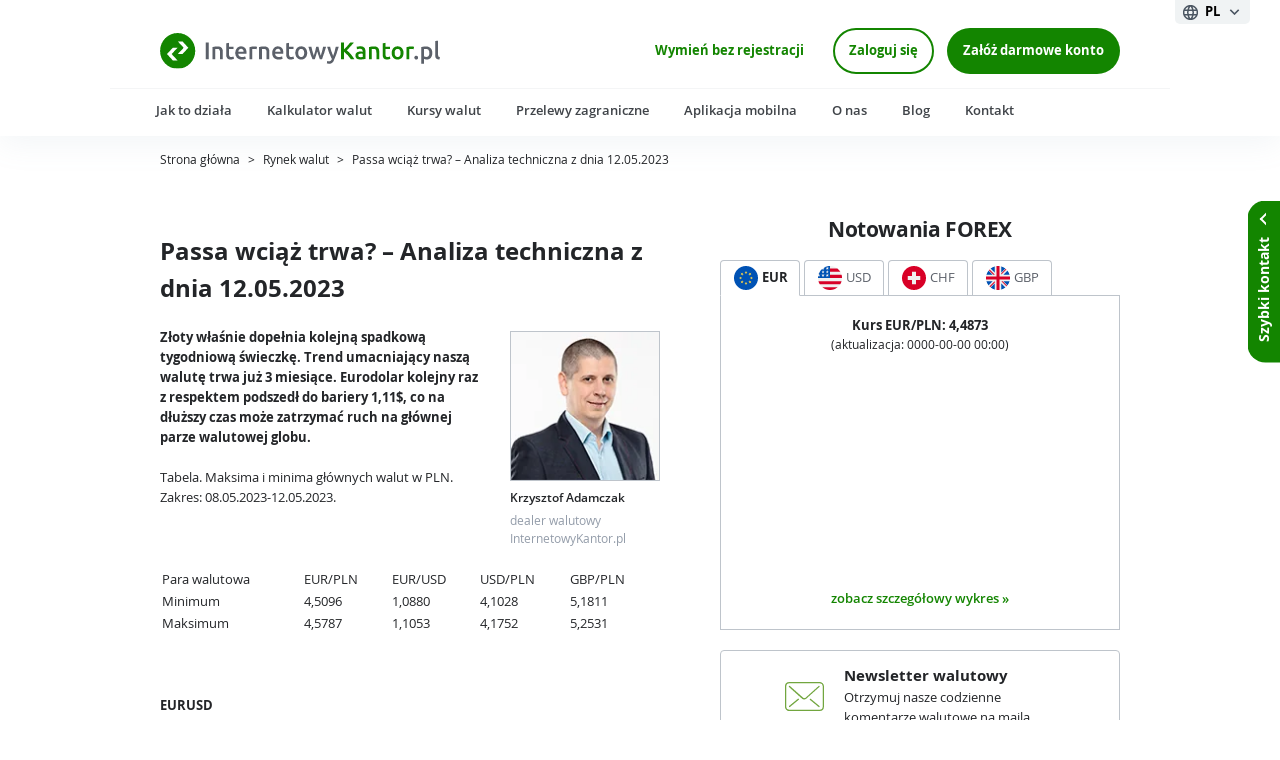

--- FILE ---
content_type: text/html
request_url: https://internetowykantor.pl/rynek-walut/analiza-techniczna-z-dnia-12-05-2023/
body_size: 21183
content:
<!doctype html>
<html lang="pl-PL">

<head>
  <meta charset="UTF-8">
  <meta
    content="width=device-width, initial-scale=1, maximum-scale=5"
    name="viewport"
  >
  <meta name='robots' content='index, follow, max-image-preview:large, max-snippet:-1, max-video-preview:-1' />
<link rel="alternate" hreflang="pl" href="https://internetowykantor.pl/rynek-walut/analiza-techniczna-z-dnia-12-05-2023/" />

	<!-- This site is optimized with the Yoast SEO plugin v23.6 - https://yoast.com/wordpress/plugins/seo/ -->
	<title>Passa wciąż trwa? – Analiza techniczna z dnia 12.05.2023 | InternetowyKantor.pl</title>
	<link rel="canonical" href="https://internetowykantor.pl/rynek-walut/analiza-techniczna-z-dnia-12-05-2023/" />
	<meta property="og:locale" content="pl_PL" />
	<meta property="og:type" content="article" />
	<meta property="og:title" content="Passa wciąż trwa? – Analiza techniczna z dnia 12.05.2023 | InternetowyKantor.pl" />
	<meta property="og:description" content="Złoty właśnie dopełnia kolejną spadkową tygodniową świeczkę. Trend umacniający naszą walutę trwa już 3 miesiące. Eurodolar kolejny raz z respektem podszedł do bariery 1,11$, co na dłuższy czas może zatrzymać ruch na głównej parze walutowej globu. " />
	<meta property="og:url" content="https://internetowykantor.pl/rynek-walut/analiza-techniczna-z-dnia-12-05-2023/" />
	<meta property="og:site_name" content="InternetowyKantor.pl" />
	<meta property="article:publisher" content="https://www.facebook.com/internetowykantorpl" />
	<meta property="article:modified_time" content="2023-05-19T13:54:58+00:00" />
	<meta property="og:image" content="https://internetowykantor.pl/wp-content/uploads/2023/05/EURUSDDaily.png" />
	<meta name="twitter:card" content="summary_large_image" />
	<meta name="twitter:site" content="@internetkantor" />
	<!-- / Yoast SEO plugin. -->


				<style>html{-webkit-text-size-adjust:100%;box-sizing:border-box;font-family:Open Sans,sans-serif;font-size:13px;font-weight:400;line-height:1.55;text-rendering:geometricPrecision;touch-action:manipulation;-moz-text-size-adjust:100%;text-size-adjust:100%;-moz-osx-font-smoothing:grayscale;-webkit-font-smoothing:antialiased;scroll-behavior:smooth;text-shadow:rgba(0,0,0,.01) 0 0 1px}*,:after,:before{box-sizing:inherit;-webkit-tap-highlight-color:transparent}a{background-color:transparent;word-break:break-word}b,strong{font-weight:700}small{font-size:80%}canvas,img,picture,svg,video{display:block;height:auto;max-width:100%;-webkit-user-select:none;-moz-user-select:none;user-select:none}button,input,optgroup,select,textarea{font-family:inherit;font-size:100%;line-height:inherit;margin:0}button,input{overflow:visible}button,select{text-transform:none}[type=button],[type=reset],[type=submit],button{-webkit-appearance:button}[type=checkbox],[type=radio]{box-sizing:border-box;margin:0;padding:0}[hidden]{display:none!important}@font-face{font-display:block;font-family:Open Sans;font-style:normal;font-weight:700;src:url(/wp-content/themes/ik-theme/assets/fonts/opensans/bold.eot);src:local(""),url(/wp-content/themes/ik-theme/assets/fonts/opensans/bold.eot?#iefix) format("embedded-opentype"),url(/wp-content/themes/ik-theme/assets/fonts/opensans/bold.woff2) format("woff2"),url(/wp-content/themes/ik-theme/assets/fonts/opensans/bold.woff) format("woff"),url(/wp-content/themes/ik-theme/assets/fonts/opensans/bold.ttf) format("truetype"),url(/wp-content/themes/ik-theme/assets/fonts/opensans/bold.svg#open_sansbold) format("svg")}@font-face{font-display:block;font-family:Open Sans;font-style:normal;font-weight:600;src:url(/wp-content/themes/ik-theme/assets/fonts/opensans/semibold.eot);src:local(""),url(/wp-content/themes/ik-theme/assets/fonts/opensans/semibold.eot?#iefix) format("embedded-opentype"),url(/wp-content/themes/ik-theme/assets/fonts/opensans/semibold.woff2) format("woff2"),url(/wp-content/themes/ik-theme/assets/fonts/opensans/semibold.woff) format("woff"),url(/wp-content/themes/ik-theme/assets/fonts/opensans/semibold.ttf) format("truetype"),url(/wp-content/themes/ik-theme/assets/fonts/opensans/semibold.svg#open_sanssemibold) format("svg")}@font-face{font-display:block;font-family:Open Sans;font-style:normal;font-weight:400;src:url(/wp-content/themes/ik-theme/assets/fonts/opensans/regular.eot);src:local(""),url(/wp-content/themes/ik-theme/assets/fonts/opensans/regular.eot?#iefix) format("embedded-opentype"),url(/wp-content/themes/ik-theme/assets/fonts/opensans/regular.woff2) format("woff2"),url(/wp-content/themes/ik-theme/assets/fonts/opensans/regular.woff) format("woff"),url(/wp-content/themes/ik-theme/assets/fonts/opensans/regular.ttf) format("truetype"),url(/wp-content/themes/ik-theme/assets/fonts/opensans/regular.svg#open_sansregular) format("svg")}body{background:#fff;color:#232528;letter-spacing:0;margin:0;overflow-x:hidden;overflow-y:scroll;word-spacing:0;-webkit-overflow-scrolling:touch}.page-main{min-height:calc(100vh - 185px)}.text-accent{color:#138500}.page-wrapper{position:relative;width:100%}.breadcrumbs,.content-container{margin:0 auto;max-width:1060px;padding:0 50px}.content-container.is-top-margin,.is-top-margin.breadcrumbs{padding-top:30px}p{line-height:1.55;margin:20px 0}a{color:#138500;-webkit-text-decoration:none;text-decoration:none}button{cursor:pointer}ol,ul{margin:20px 0;padding:0 0 0 14px}ol li,ul li{line-height:1.55;margin:0 0 8px 5px}ul{list-style:none}ul li{padding:0 0 0 20px}ol li{padding:0 0 0 5px}table{width:100%}table thead th{font-weight:700;padding:8px;text-align:left}table tr{border-bottom:1px solid #000}table td{padding:8px}.img-responsive{display:block;height:auto;max-width:100%;width:100%}.clearfix:after,.clearfix:before{content:" ";display:table;grid-column-end:2;grid-column-start:1;grid-row-end:2;grid-row-start:1}.clearfix:after{clear:both}.bem-header{background-color:#fff;box-shadow:0 7px 30px 0 rgba(129,155,175,.1);position:sticky;top:0;width:100%;z-index:8}.bem-header__top{align-items:flex-end;border-bottom:1px solid #f4f5f6;display:flex;justify-content:space-between;margin:0 auto;max-width:1060px;padding:28px 50px 14px}.bem-header__logotype-container{align-self:center;display:flex;position:relative}.bem-header__logotype{display:block}.bem-header__logotype.is-mobile{margin:20px 14px}.bem-header__mobile-fastlinks{display:none}.bem-header__fastlinks-container{display:flex}.bem-header__fastlinks-container :not(:first-child){margin-left:13px}.bem-header__mobile-nav{display:none}.main-desktop-menu{margin:0 0 0 -20px;padding:0}.main-desktop-menu__container{margin:0 auto;max-width:1060px;padding:0 50px}.main-desktop-menu__item{border-bottom:3px solid transparent;display:inline-block;font-weight:600;margin:0;padding:0;transition:background-color .2s}.main-desktop-menu__item.current-menu-ancestor,.main-desktop-menu__item.current-menu-item{border-color:#138500}.main-desktop-menu__item-anchor{color:#3f4348;display:block;padding:12px 16px}.lang-switcher.is-mobile{display:none;margin-left:20px;margin-top:10px;max-width:78px}.lang-switcher.is-desktop{position:absolute;right:30px;top:0;z-index:1}.lang-switcher__inner{color:#232528}.lang-switcher__toggler{align-items:center;background-color:#f0f3f4;border:0;cursor:pointer;display:flex;height:24px;justify-content:center;width:75px}.lang-switcher__toggler.is-desktop{border-bottom-left-radius:5px;border-bottom-right-radius:5px}.lang-switcher__toggler-chevron,.lang-switcher__toggler-icon{background-position:50%;background-repeat:no-repeat;background-size:contain;height:20px;width:20px}.lang-switcher__toggler-icon{background-image:url("data:image/svg+xml;charset=utf-8,%3Csvg xmlns='http://www.w3.org/2000/svg' width='20' height='20' fill='none'%3E%3Cmask id='a' width='20' height='20' x='0' y='0' maskUnits='userSpaceOnUse' style='mask-type:alpha'%3E%3Cpath fill='%23D9D9D9' d='M0 0h20v20H0z'/%3E%3C/mask%3E%3Cg mask='url(%23a)'%3E%3Cpath fill='%234B5662' d='M10 18a7.7 7.7 0 0 1-3.1-.63 8.1 8.1 0 0 1-2.55-1.72 8.1 8.1 0 0 1-1.72-2.55A7.7 7.7 0 0 1 2 10q0-1.66.63-3.11a8.2 8.2 0 0 1 1.72-2.54A8.1 8.1 0 0 1 6.9 2.63 7.7 7.7 0 0 1 10 2a7.7 7.7 0 0 1 3.11.63q1.45.63 2.54 1.72a8.2 8.2 0 0 1 1.72 2.54Q18 8.34 18 10a7.7 7.7 0 0 1-.63 3.1 8.1 8.1 0 0 1-1.72 2.55 8.2 8.2 0 0 1-2.54 1.72A7.7 7.7 0 0 1 10 18m0-1.64q.52-.72.9-1.5a9.5 9.5 0 0 0 .62-1.66H8.48q.24.88.62 1.66c.38.78.553 1.02.9 1.5m-2.08-.32q-.36-.66-.63-1.37t-.45-1.47H4.48q.58 1 1.45 1.74t1.99 1.1m4.16 0a5.8 5.8 0 0 0 1.99-1.1 6.6 6.6 0 0 0 1.45-1.74h-2.36q-.18.76-.45 1.47c-.27.71-.39.93-.63 1.37M3.8 11.6h2.72a10.6 10.6 0 0 1-.09-2.41q.03-.39.09-.79H3.8a6.4 6.4 0 0 0-.2 1.6 6.4 6.4 0 0 0 .2 1.6m4.32 0h3.76a10.6 10.6 0 0 0 .09-2.41q-.03-.39-.09-.79H8.12a10.6 10.6 0 0 0-.09 2.41q.03.39.09.79m5.36 0h2.72a6.4 6.4 0 0 0 .2-1.6 6.4 6.4 0 0 0-.2-1.6h-2.72a10.6 10.6 0 0 1 .09 2.41q-.03.39-.09.79m-.32-4.8h2.36a6.6 6.6 0 0 0-1.45-1.74 5.8 5.8 0 0 0-1.99-1.1q.36.66.63 1.37t.45 1.47m-4.68 0h3.04a9.5 9.5 0 0 0-.62-1.66q-.38-.78-.9-1.5a10 10 0 0 0-.9 1.5 9.5 9.5 0 0 0-.62 1.66m-4 0h2.36q.18-.76.45-1.47c.27-.71.39-.93.63-1.37q-1.12.36-1.99 1.1A6.6 6.6 0 0 0 4.48 6.8'/%3E%3C/g%3E%3C/svg%3E")}.lang-switcher__toggler-chevron{background-image:url("data:image/svg+xml;charset=utf-8,%3Csvg xmlns='http://www.w3.org/2000/svg' width='20' height='20' fill='none'%3E%3Cmask id='a' width='20' height='20' x='0' y='0' maskUnits='userSpaceOnUse' style='mask-type:alpha'%3E%3Cpath fill='%23D9D9D9' d='M0 0h20v20H0z'/%3E%3C/mask%3E%3Cg mask='url(%23a)'%3E%3Cpath fill='%234B5662' d='m10 12.813-5-5 1.167-1.167L10 10.479l3.833-3.833L15 7.812z'/%3E%3C/g%3E%3C/svg%3E")}.lang-switcher__toggler-label{font-weight:700;padding:0 5px;text-transform:uppercase}.btn,.lang-switcher__toggler-label{-webkit-user-select:none;-moz-user-select:none;user-select:none}.btn{align-items:center;border:2px solid transparent;border-radius:500px;display:inline-flex;font-weight:600;justify-content:center;min-width:80px;padding:7px 14px;text-align:center;-webkit-touch-callout:none;background-color:#138500;color:#fff;cursor:pointer;outline-offset:2px;transition:border-color .3s ease,background-color .3s ease,color .3s ease}.btn:disabled{background-color:#bec4cb;border-color:transparent;color:#fff;cursor:not-allowed}.btn--secondary{border-color:#138500}.btn--just-text,.btn--secondary{background-color:transparent;color:#138500}.btn--just-text,.btn--solid-gray{border-color:transparent}.btn--solid-gray{background-color:#3f4348;color:#fff}.btn--orange{background-color:#ffb500;border-color:#ffb500;color:#232528}.btn__label{align-self:center;flex:0 1 auto}.btn__label.is-block{display:block}.btn__label.is-bold{font-weight:700}.btn__icon{flex:0 1 auto}.btn.is-big{font-size:21px;padding:10px 11px}.btn.wbr-link{cursor:not-allowed;opacity:.7}.btn.is-newsletter-subscribe{margin-top:25px}.btn.is-medium{padding:11px 14px}.btn.is-margin{margin-right:5px}.btn.is-big-and-wide{font-size:16px;min-width:170px;padding:16px 25px}.btn.is-big-in-hero-form{display:block;font-size:16px;padding:11px 19px;text-transform:none}.btn.for-final-button{margin-bottom:10px;width:100%}.btn.is-full-width{display:flex;width:100%}.btn.is-center{margin:auto}.btn.is-fastlink-header{border-width:1px;padding:9.5px 10px;width:100%}.btn__inner-text{display:inline-block}.btn__inner-text.is-flex-center{align-items:center;display:flex;justify-content:center}.btn.is-spinner{padding-left:20px;padding-right:20px;position:relative;transition:box-shadow .4s ease,background-color .1s ease,padding 1s ease}.btn__spinner.is-hidden{opacity:0;transform:scale(0)}.btn__spinner-overlay{cursor:wait;display:none;height:100%;left:0;position:fixed;right:0;top:0;width:100%;z-index:99999}.breadcrumbs{font-size:12px;padding:15px 50px}.breadcrumbs .breadcrumbs-separator{color:#232528;display:inline-block;margin-left:5px;margin-right:5px}.breadcrumbs .breadcrumbs-anchor{color:#232528;display:inline-block}.breadcrumbs .breadcrumbs-anchor:first-letter{text-transform:uppercase}.bem-mobile-nav__overlay{background-color:rgba(84,91,102,.57);height:100%;left:0;opacity:0;overflow:hidden;pointer-events:none;position:fixed;top:0;transition:opacity .6s ease;width:100%;z-index:99;-webkit-overflow-scrolling:touch}.bem-mobile-nav__menu{background:#fff;height:100vh;overflow-x:hidden;overflow-y:scroll;position:absolute;right:-300px;top:0;transition:right .6s ease;width:280px;z-index:999;-webkit-overflow-scrolling:touch}.bem-mobile-nav__button{-webkit-appearance:none;-moz-appearance:none;appearance:none;background-color:transparent;background-image:url("data:image/svg+xml;charset=utf-8,%3Csvg xmlns='http://www.w3.org/2000/svg' width='30' height='30' viewBox='0 0 100 80'%3E%3Cpath d='M0 0h100v7H0zM0 30h100v7H0zM0 60h100v7H0z'/%3E%3C/svg%3E");background-position:50%;background-repeat:no-repeat;background-size:30px;border:none;height:62px;margin:0;outline:none;padding:0;position:absolute;right:0;top:0;width:64px}.bem-headings__subtitle{font-size:13px;font-weight:600;letter-spacing:-.02em;margin-bottom:5px;text-transform:uppercase}.bem-headings__h1{font-size:38px;font-weight:700;letter-spacing:-.02em;margin:0}.bem-headings__h1.is-margin{margin-bottom:20px}.bem-headings__h2{font-size:32px;font-weight:700;letter-spacing:-.02em;margin:0 0 16px}.bem-headings__h2.is-short-container{max-width:500px}.bem-headings__h2.is-step-number{border-bottom:1px dotted #a9b0ba;font-size:20px;font-weight:400;margin-bottom:20px;padding-bottom:5px;padding-top:15px}.bem-headings__h2.is-bigger-margin{margin:0 0 32px}.bem-headings__h3{font-size:21px;font-weight:700;letter-spacing:-.02em;margin:0 0 13px}.bem-headings__h3.is-top-margin{margin-top:30px}.bem-headings__h3.no-margin{margin:0}.bem-headings__h3.is-double-line{align-items:center;display:flex;height:50px;justify-content:center}.bem-headings__h4{font-size:19px;font-weight:700;letter-spacing:-.02em;margin:0 0 13px}.bem-headings__h4.is-top-margin{margin-top:30px}.bem-headings__h5{font-size:16px;font-weight:700;margin:0 0 5px}.w-input{background-color:#fff;border:1px solid #bec4cb;color:#333;display:block;font-size:14px;height:38px;margin-bottom:10px;padding:8px 12px;vertical-align:middle;width:100%}.bem-text-input{-webkit-appearance:none;-moz-appearance:none;appearance:none;border:1px solid #939ca9;border-radius:4px;color:#232528;font-size:13px;font-weight:600;height:40px;margin-bottom:0;margin-left:0;outline:none;padding:6px 11px 7px 10px}.bem-floater{padding-left:33px;position:fixed;right:-240px;top:200px;transition:right .4s ease;z-index:1}.bem-floater__button{align-items:center;background-color:#138500;border:0;border-radius:18px 18px 0 0;color:#fff;cursor:pointer;display:flex;font-size:14px;font-weight:700;height:33px;justify-content:center;position:absolute;right:175px;top:65px;transform:rotate(-90deg);transition:right .4s ease;width:162px}.bem-floater__button:after{border-color:transparent transparent #fff #fff;border-style:solid;border-width:2px;content:"";height:9px;margin-right:7px;position:relative;right:-13px;top:2px;transform:rotate(135deg);width:9px}.bem-grid-section__image{height:auto;width:100%}.list-style{margin:0 0 0 25px}.list-style.is-numeric{list-style-type:decimal}.list-style.is-lower-alpha{list-style-type:lower-alpha}.list-style.is-upper-alpha{list-style-type:upper-alpha}.list-style.is-square{list-style-type:square}.list-style.is-lower-roman{list-style-type:lower-roman}.list-style.is-upper-roman{list-style-type:upper-roman}.list-style.is-disc{list-style-type:disc}.list-style.is-icon-list{margin:0}.list-style__element{margin:10px 0;padding:0}.list-style__element.is-icon{align-items:center;display:flex;justify-content:flex-start}.aside-menu,.aside-menu__item{margin:0;padding:0}.aside-menu__item.current-menu-item{background:url("[data-uri]") left 50% no-repeat}.aside-menu__item.current-menu-item>.aside-menu__item-anchor{color:#3f4348;font-weight:600}.aside-menu__item.wbr-link{opacity:0;pointer-events:none}.aside-menu__item-anchor{display:block;transition:all .2s}.aside-menu>.aside-menu__item>.aside-menu__item-anchor{border-bottom:1px solid #bec4cb;color:#3f4348;font-size:14px;font-weight:700;margin-bottom:6px;padding-bottom:6px}.aside-menu__sub-menu-1{margin:0 0 20px;padding:0}.aside-menu__sub-menu-1 .aside-menu__item{padding:10px 0 10px 12px}.left-column-menu{max-width:240px;width:100%}.right-column-content{counter-reset:spanCounter;padding-left:60px;width:100%}.column-setup{display:flex;padding-bottom:60px}.blog-container{display:flex}.blog-container__article{padding-bottom:56px;padding-right:60px;width:610px}.blog-container__sidebar{max-width:358px}.article__podcast-iframe{border:none;display:block;height:100px;max-width:660px;width:100%}.article__featured-image{border-radius:5px;float:right;margin:0 0 20px 20px!important;width:180px}.article__title{font-size:24px;font-weight:700;margin-bottom:0}.single-article-in-list{border-bottom:1px solid #bec4cb;padding-bottom:25px;padding-top:25px}.single-article-in-list__title{font-size:18px;font-weight:700;margin-bottom:7px}.single-article-in-list__meta{align-items:center;display:flex;flex-direction:row}.single-article-in-list__time{margin-right:15px}.single-article-in-list__author-img{border-radius:20px;margin:0 5px 0 0}.single-article-in-list__excerpt{display:flex;margin-top:15px}.single-article-in-list__excerpt-content{display:flex;flex-direction:column}.single-article-in-list__excerpt-content p{margin:0 0 20px}.single-article-in-list__excerpt-image{border-radius:5px;display:block;height:100%;margin:0 16px 20px 0;width:125px}.blog-menu{border:1px solid #bec4cb;margin:0 0 34px}.blog-menu__header{font-size:16px;font-weight:600;margin:15px 0;padding:0 17px}.blog-menu__list{display:flex;flex-wrap:wrap}.blog-menu__single-category{background-image:url([data-uri]);background-position:19px 15px;background-repeat:no-repeat;background-size:7px;border-top:1px solid #bec4cb;color:#232528;display:inline-flex;padding:12px 3px 12px 29px;width:100%}.featured-blogs{background:#138500;border:1px solid #138500;border-radius:4px;margin:0 0 34px;overflow:hidden;-webkit-overflow-scrolling:touch}.featured-blogs__header{color:#fff;font-size:16px;font-weight:600;margin:15px 0;padding:0 17px}.featured-blogs__list{display:flex;flex-wrap:wrap}.featured-blogs__list-wrapper{margin:0 0 17px;padding:0 17px}.featured-blogs__list-element{align-items:flex-start;border-bottom:1px solid #e5ffce;display:flex;margin:0;padding:5px 0}.featured-blogs__list-anhor{color:#fff}.featured-blogs__decor{flex:0 0 6px;height:12px;margin-right:6px;position:relative;top:3px;width:6px}.newsletter-widget{align-items:center;border:1px solid #bec4cb;border-radius:4px;display:flex;flex-direction:column;margin:20px 0 10px;padding:14px 15px 15px}.newsletter-widget__description{align-items:center;display:flex;flex-direction:row;justify-content:center;max-width:270px}.newsletter-widget__envelope{background-image:url("data:image/svg+xml;charset=utf-8,%3Csvg xmlns='http://www.w3.org/2000/svg' class='newsletter-promo__envelope is-currency-comments' viewBox='0 0 30 21.9'%3E%3Cg data-name='Layer 2'%3E%3Cg fill='%2372a63f' data-name='Layer 1-2'%3E%3Cpath d='M14.8 13.2a2.6 2.6 0 0 1-1.7-.6l-10-8.8a.5.5 0 0 1 0-.7.5.5 0 0 1 .8 0l10 8.7a1.6 1.6 0 0 0 2 0l10-8.8a.5.5 0 0 1 .6 0 .5.5 0 0 1 0 .7l-10 8.8a2.6 2.6 0 0 1-1.7.7M26.2 19a.5.5 0 0 1-.3-.1l-6.7-5.4a.5.5 0 0 1-.1-.7.5.5 0 0 1 .7-.1l6.7 5.4a.5.5 0 0 1 0 .7.5.5 0 0 1-.3.2M3.5 19a.5.5 0 0 1-.3-.9l6.7-5.4a.5.5 0 0 1 .7 0 .5.5 0 0 1-.1.8l-6.7 5.4a.5.5 0 0 1-.3.1'/%3E%3Cpath d='M26.5 22h-23A3.4 3.4 0 0 1 0 18.6V3.3A3.4 3.4 0 0 1 3.4 0h23A3.4 3.4 0 0 1 30 3.3v15.3a3.4 3.4 0 0 1-3.4 3.3zM3.5 1A2.4 2.4 0 0 0 1 3.3v15.3a2.4 2.4 0 0 0 2.4 2.3h23a2.4 2.4 0 0 0 2.6-2.1.8.8 0 0 0 0-.2V3.3A2.4 2.4 0 0 0 26.6 1H3.4z'/%3E%3C/g%3E%3C/g%3E%3C/svg%3E");background-position:50%;background-repeat:no-repeat;height:35px;width:50px}.newsletter-widget__text{margin-left:20px;width:100%}.newsletter-widget__strong{display:block;font-size:15px}.newsletter-widget__button{margin-top:15px;max-width:270px;width:100%}.currency-container{display:flex}.currency-container__article{padding-bottom:56px;padding-right:60px;width:560px}.currency-container__sidebar{width:400px}.currency-comment-author{float:right;margin:23px 0 20px 30px;overflow:hidden;width:150px;-webkit-overflow-scrolling:touch}.currency-comment-author__image{border:1px solid #bec4cb}.currency-comment-author__figure-caption{color:#939ca9;font-size:12px;margin-top:8px}.currency-comment-author__figure-caption-strong{color:#232528;display:block;font-weight:600;margin-bottom:5px}.currency-comment-author__figure{margin:0;padding:0}.forex-chart__wrapper{border:1px solid #bec4cb;border-top:0 solid #bec4cb;padding:10px;text-align:center;width:100%}.forex-chart__info-wrapper{font-size:12px;margin:10px 0 15px}.forex-chart__info-rate{font-size:13px}.forex-chart__header{text-align:center}.forex-chart__chart{height:210px}.forex-chart__link{display:block;margin:10px 0}.forex-chart__tabs{border-bottom:1px solid #bec4cb;display:flex}.forex-chart__flag{margin-right:3px}.forex-chart__tab{align-items:center;background-color:#fff;border:solid #bec4cb;border-top-left-radius:4px;border-top-right-radius:4px;border-width:1px 1px 0;color:#5b6069;cursor:pointer;display:flex;font-size:13px;height:35px;justify-content:center;margin:0 4px 0 0;outline:0;padding:0;position:relative;-webkit-text-decoration:none;text-decoration:none;top:1px;width:80px}@media (max-width:991px){.bem-header{padding-left:18px;padding-right:18px}.bem-header__top{padding:14px 0 6px;width:100%}.bem-header__mobile-fastlinks{display:grid;grid-template-columns:1fr 1fr;padding:9px 0;grid-gap:13px;gap:13px}.bem-header__mobile-fastlinks .btn:nth-of-type(2n - 1):last-of-type{grid-column:span 2}.bem-header__fastlinks-container{display:none}.bem-header__mobile-nav{display:block}.main-desktop-menu{margin:0 0 0 -11px}.main-desktop-menu__container{display:none}.lang-switcher.is-mobile{display:block}.lang-switcher.is-desktop{display:none}}@media screen and (max-width:840px){.bem-headings__h1.is-longer,.bem-headings__h1.is-nzd,.bem-headings__h1.is-zar{font-size:25px}}@media (max-width:767px){.page-main{min-height:calc(100vh - 350px)}.breadcrumbs,.content-container{padding:0 18px}.content-container.is-top-margin,.is-top-margin.breadcrumbs{padding-top:0}.btn{padding:6px 10px;width:100%}.breadcrumbs{padding:15px 18px}.bem-social-link__container{order:3}.bem-floater{display:none}.right-column-content{padding-left:32px}.blog-container{flex-direction:column}.blog-container__article{padding:0;width:100%}.blog-container__sidebar{margin:34px auto 55px}.currency-container{flex-direction:column}.currency-container__article{padding:0;width:100%}.currency-container__sidebar{margin:0 auto;padding-bottom:55px;width:100%}.currency-comment-author{width:105px}.currency-comment-author__image{height:105px;width:105px}.currency-comment-author__figure-caption{font-size:10px}.currency-comment-author__figure-caption-strong{font-size:13px}}@media (max-width:600px){.left-column-menu{display:none}.right-column-content{padding-left:0}}@media screen and (max-width:510px){.bem-headings__h1.is-longer,.bem-headings__h1.is-nzd,.bem-headings__h1.is-zar{font-size:23px}}@media (max-width:479px){.btn.is-mt-mobile{margin-top:20px}.btn.is-big-and-wide{font-size:13px}.btn.is-big-in-hero-form{padding-left:10px;padding-right:10px}.btn.is-fastlink-header{font-size:12px}.bem-headings__h1{font-size:30px}.bem-headings__h2{font-size:25px}.bem-headings__h3{font-size:16px}}@media (max-width:370px){.btn__label.hide-xsmall{display:none}}</style><style id='classic-theme-styles-inline-css'>
/*! This file is auto-generated */
.wp-block-button__link{color:#fff;background-color:#32373c;border-radius:9999px;box-shadow:none;text-decoration:none;padding:calc(.667em + 2px) calc(1.333em + 2px);font-size:1.125em}.wp-block-file__button{background:#32373c;color:#fff;text-decoration:none}
</style>
<style id='global-styles-inline-css'>
:root{--wp--preset--aspect-ratio--square: 1;--wp--preset--aspect-ratio--4-3: 4/3;--wp--preset--aspect-ratio--3-4: 3/4;--wp--preset--aspect-ratio--3-2: 3/2;--wp--preset--aspect-ratio--2-3: 2/3;--wp--preset--aspect-ratio--16-9: 16/9;--wp--preset--aspect-ratio--9-16: 9/16;--wp--preset--color--black: #000000;--wp--preset--color--cyan-bluish-gray: #abb8c3;--wp--preset--color--white: #ffffff;--wp--preset--color--pale-pink: #f78da7;--wp--preset--color--vivid-red: #cf2e2e;--wp--preset--color--luminous-vivid-orange: #ff6900;--wp--preset--color--luminous-vivid-amber: #fcb900;--wp--preset--color--light-green-cyan: #7bdcb5;--wp--preset--color--vivid-green-cyan: #00d084;--wp--preset--color--pale-cyan-blue: #8ed1fc;--wp--preset--color--vivid-cyan-blue: #0693e3;--wp--preset--color--vivid-purple: #9b51e0;--wp--preset--gradient--vivid-cyan-blue-to-vivid-purple: linear-gradient(135deg,rgba(6,147,227,1) 0%,rgb(155,81,224) 100%);--wp--preset--gradient--light-green-cyan-to-vivid-green-cyan: linear-gradient(135deg,rgb(122,220,180) 0%,rgb(0,208,130) 100%);--wp--preset--gradient--luminous-vivid-amber-to-luminous-vivid-orange: linear-gradient(135deg,rgba(252,185,0,1) 0%,rgba(255,105,0,1) 100%);--wp--preset--gradient--luminous-vivid-orange-to-vivid-red: linear-gradient(135deg,rgba(255,105,0,1) 0%,rgb(207,46,46) 100%);--wp--preset--gradient--very-light-gray-to-cyan-bluish-gray: linear-gradient(135deg,rgb(238,238,238) 0%,rgb(169,184,195) 100%);--wp--preset--gradient--cool-to-warm-spectrum: linear-gradient(135deg,rgb(74,234,220) 0%,rgb(151,120,209) 20%,rgb(207,42,186) 40%,rgb(238,44,130) 60%,rgb(251,105,98) 80%,rgb(254,248,76) 100%);--wp--preset--gradient--blush-light-purple: linear-gradient(135deg,rgb(255,206,236) 0%,rgb(152,150,240) 100%);--wp--preset--gradient--blush-bordeaux: linear-gradient(135deg,rgb(254,205,165) 0%,rgb(254,45,45) 50%,rgb(107,0,62) 100%);--wp--preset--gradient--luminous-dusk: linear-gradient(135deg,rgb(255,203,112) 0%,rgb(199,81,192) 50%,rgb(65,88,208) 100%);--wp--preset--gradient--pale-ocean: linear-gradient(135deg,rgb(255,245,203) 0%,rgb(182,227,212) 50%,rgb(51,167,181) 100%);--wp--preset--gradient--electric-grass: linear-gradient(135deg,rgb(202,248,128) 0%,rgb(113,206,126) 100%);--wp--preset--gradient--midnight: linear-gradient(135deg,rgb(2,3,129) 0%,rgb(40,116,252) 100%);--wp--preset--font-size--small: 13px;--wp--preset--font-size--medium: 20px;--wp--preset--font-size--large: 36px;--wp--preset--font-size--x-large: 42px;--wp--preset--spacing--20: 0.44rem;--wp--preset--spacing--30: 0.67rem;--wp--preset--spacing--40: 1rem;--wp--preset--spacing--50: 1.5rem;--wp--preset--spacing--60: 2.25rem;--wp--preset--spacing--70: 3.38rem;--wp--preset--spacing--80: 5.06rem;--wp--preset--shadow--natural: 6px 6px 9px rgba(0, 0, 0, 0.2);--wp--preset--shadow--deep: 12px 12px 50px rgba(0, 0, 0, 0.4);--wp--preset--shadow--sharp: 6px 6px 0px rgba(0, 0, 0, 0.2);--wp--preset--shadow--outlined: 6px 6px 0px -3px rgba(255, 255, 255, 1), 6px 6px rgba(0, 0, 0, 1);--wp--preset--shadow--crisp: 6px 6px 0px rgba(0, 0, 0, 1);}:where(.is-layout-flex){gap: 0.5em;}:where(.is-layout-grid){gap: 0.5em;}body .is-layout-flex{display: flex;}.is-layout-flex{flex-wrap: wrap;align-items: center;}.is-layout-flex > :is(*, div){margin: 0;}body .is-layout-grid{display: grid;}.is-layout-grid > :is(*, div){margin: 0;}:where(.wp-block-columns.is-layout-flex){gap: 2em;}:where(.wp-block-columns.is-layout-grid){gap: 2em;}:where(.wp-block-post-template.is-layout-flex){gap: 1.25em;}:where(.wp-block-post-template.is-layout-grid){gap: 1.25em;}.has-black-color{color: var(--wp--preset--color--black) !important;}.has-cyan-bluish-gray-color{color: var(--wp--preset--color--cyan-bluish-gray) !important;}.has-white-color{color: var(--wp--preset--color--white) !important;}.has-pale-pink-color{color: var(--wp--preset--color--pale-pink) !important;}.has-vivid-red-color{color: var(--wp--preset--color--vivid-red) !important;}.has-luminous-vivid-orange-color{color: var(--wp--preset--color--luminous-vivid-orange) !important;}.has-luminous-vivid-amber-color{color: var(--wp--preset--color--luminous-vivid-amber) !important;}.has-light-green-cyan-color{color: var(--wp--preset--color--light-green-cyan) !important;}.has-vivid-green-cyan-color{color: var(--wp--preset--color--vivid-green-cyan) !important;}.has-pale-cyan-blue-color{color: var(--wp--preset--color--pale-cyan-blue) !important;}.has-vivid-cyan-blue-color{color: var(--wp--preset--color--vivid-cyan-blue) !important;}.has-vivid-purple-color{color: var(--wp--preset--color--vivid-purple) !important;}.has-black-background-color{background-color: var(--wp--preset--color--black) !important;}.has-cyan-bluish-gray-background-color{background-color: var(--wp--preset--color--cyan-bluish-gray) !important;}.has-white-background-color{background-color: var(--wp--preset--color--white) !important;}.has-pale-pink-background-color{background-color: var(--wp--preset--color--pale-pink) !important;}.has-vivid-red-background-color{background-color: var(--wp--preset--color--vivid-red) !important;}.has-luminous-vivid-orange-background-color{background-color: var(--wp--preset--color--luminous-vivid-orange) !important;}.has-luminous-vivid-amber-background-color{background-color: var(--wp--preset--color--luminous-vivid-amber) !important;}.has-light-green-cyan-background-color{background-color: var(--wp--preset--color--light-green-cyan) !important;}.has-vivid-green-cyan-background-color{background-color: var(--wp--preset--color--vivid-green-cyan) !important;}.has-pale-cyan-blue-background-color{background-color: var(--wp--preset--color--pale-cyan-blue) !important;}.has-vivid-cyan-blue-background-color{background-color: var(--wp--preset--color--vivid-cyan-blue) !important;}.has-vivid-purple-background-color{background-color: var(--wp--preset--color--vivid-purple) !important;}.has-black-border-color{border-color: var(--wp--preset--color--black) !important;}.has-cyan-bluish-gray-border-color{border-color: var(--wp--preset--color--cyan-bluish-gray) !important;}.has-white-border-color{border-color: var(--wp--preset--color--white) !important;}.has-pale-pink-border-color{border-color: var(--wp--preset--color--pale-pink) !important;}.has-vivid-red-border-color{border-color: var(--wp--preset--color--vivid-red) !important;}.has-luminous-vivid-orange-border-color{border-color: var(--wp--preset--color--luminous-vivid-orange) !important;}.has-luminous-vivid-amber-border-color{border-color: var(--wp--preset--color--luminous-vivid-amber) !important;}.has-light-green-cyan-border-color{border-color: var(--wp--preset--color--light-green-cyan) !important;}.has-vivid-green-cyan-border-color{border-color: var(--wp--preset--color--vivid-green-cyan) !important;}.has-pale-cyan-blue-border-color{border-color: var(--wp--preset--color--pale-cyan-blue) !important;}.has-vivid-cyan-blue-border-color{border-color: var(--wp--preset--color--vivid-cyan-blue) !important;}.has-vivid-purple-border-color{border-color: var(--wp--preset--color--vivid-purple) !important;}.has-vivid-cyan-blue-to-vivid-purple-gradient-background{background: var(--wp--preset--gradient--vivid-cyan-blue-to-vivid-purple) !important;}.has-light-green-cyan-to-vivid-green-cyan-gradient-background{background: var(--wp--preset--gradient--light-green-cyan-to-vivid-green-cyan) !important;}.has-luminous-vivid-amber-to-luminous-vivid-orange-gradient-background{background: var(--wp--preset--gradient--luminous-vivid-amber-to-luminous-vivid-orange) !important;}.has-luminous-vivid-orange-to-vivid-red-gradient-background{background: var(--wp--preset--gradient--luminous-vivid-orange-to-vivid-red) !important;}.has-very-light-gray-to-cyan-bluish-gray-gradient-background{background: var(--wp--preset--gradient--very-light-gray-to-cyan-bluish-gray) !important;}.has-cool-to-warm-spectrum-gradient-background{background: var(--wp--preset--gradient--cool-to-warm-spectrum) !important;}.has-blush-light-purple-gradient-background{background: var(--wp--preset--gradient--blush-light-purple) !important;}.has-blush-bordeaux-gradient-background{background: var(--wp--preset--gradient--blush-bordeaux) !important;}.has-luminous-dusk-gradient-background{background: var(--wp--preset--gradient--luminous-dusk) !important;}.has-pale-ocean-gradient-background{background: var(--wp--preset--gradient--pale-ocean) !important;}.has-electric-grass-gradient-background{background: var(--wp--preset--gradient--electric-grass) !important;}.has-midnight-gradient-background{background: var(--wp--preset--gradient--midnight) !important;}.has-small-font-size{font-size: var(--wp--preset--font-size--small) !important;}.has-medium-font-size{font-size: var(--wp--preset--font-size--medium) !important;}.has-large-font-size{font-size: var(--wp--preset--font-size--large) !important;}.has-x-large-font-size{font-size: var(--wp--preset--font-size--x-large) !important;}
:where(.wp-block-post-template.is-layout-flex){gap: 1.25em;}:where(.wp-block-post-template.is-layout-grid){gap: 1.25em;}
:where(.wp-block-columns.is-layout-flex){gap: 2em;}:where(.wp-block-columns.is-layout-grid){gap: 2em;}
:root :where(.wp-block-pullquote){font-size: 1.5em;line-height: 1.6;}
</style>

<meta name="generator" content="WPML ver:4.6.13 stt:1,40;" />
    <script data-cookieconsent="ignore">
      function mergeObjects() {var resObj = {};for(var i=0; i < arguments.length; i += 1) {var obj = arguments[i],keys = Object.keys(obj);for(var j=0; j < keys.length; j += 1) {resObj[keys[j]] = obj[keys[j]];}}return resObj;}
      window.dataLayer = window.dataLayer || [];
      window.dataLayer.push({
        original_location: document.location.protocol + '//' + document.location.hostname + document.location.pathname
        + document.location.search
      });
      window.dataLayer.push(mergeObjects({'page_location' : document.location.pathname + document.location.search,}, {"event":"page_view","page_type":"Passa wci\u0105\u017c trwa? \u2013 Analiza techniczna z dnia 12.05.2023","language":"PL"}));
    </script>    <link href="/aktualnosci/rss/" rel="alternate" title="InternetowyKantor.pl" type="application/rss+xml"><script data-cookieconsent="ignore">
var USER_BASE_URL_IK = 'https://klient.internetowykantor.pl';
var LOGIN_BASE_URL_IK = 'https://klient.internetowykantor.pl/';
var DIRECT_LOGIN_BASE_URL_IK = 'https://internetowykantor.pl/logowanie/';
var CMS_BASE_URL_IK = 'https://internetowykantor.pl';
var REGISTRY_URL = 'https://klient.internetowykantor.pl/#/registration';
var WBR_URL = 'https://klient.internetowykantor.pl/#/fast-checkout';
var CURRENT_LANG = 'pl';
</script>
<script data-cookieconsent="ignore">
var avif = new Image;
avif.src =
  "[data-uri]",
  avif.onload = function() {
    document.documentElement.classList.add("avif");
    avif = null
  };
var webp = new Image;
webp.src = "[data-uri]", webp.onload = function() {
  document.documentElement.classList.add("webp");
  webp = null
};
</script>
	<script defer type="text/plain" data-cookieconsent="statistics" src="https://internetowykantor.pl/wp-content/themes/ik-theme/assets/scripts/common/statistics-cookies.js?ver=260120-91506"></script>	<script defer type="text/plain" data-cookieconsent="marketing" src="https://internetowykantor.pl/wp-content/themes/ik-theme/assets/scripts/common/marketing-cookies.js?ver=260120-91506"></script>	<script defer data-cookieconsent="ignore" src="https://internetowykantor.pl/wp-content/themes/ik-theme/assets/scripts/common/script.js?ver=260120-91510"></script>	<script defer data-cookieconsent="ignore" src="https://internetowykantor.pl/wp-content/themes/ik-theme/pages/blog/assets/scripts/script.js?ver=260120-91510"></script><link
  href="https://internetowykantor.pl/wp-content/themes/ik-theme/assets/images/ik-brand/favicon.png?ver=250416-85643"
  rel="shortcut icon"
  sizes="32x32"
  type="image/x-icon"
>
<link
  href="https://internetowykantor.pl/wp-content/themes/ik-theme/assets/images/ik-brand/favicon-16x16.png?ver=250416-85643"
  rel="shortcut icon"
  sizes="16x16"
  type="image/x-icon"
>
<link
  href="https://internetowykantor.pl/wp-content/themes/ik-theme/assets/images/ik-brand/webclip.png?ver=250416-85643"
  sizes="180x180"
  rel="apple-touch-icon"
>
<!-- Google Tag Manager -->
<script data-cookieconsent="ignore">
let isLoaded = false;

function loadGtmScript(w = window, d = document, s = 'script', l = 'dataLayer', i = 'GTM-MHJSD2V') {
  w[l] = w[l] || [];
  w[l].push({
    'gtm.start': new Date().getTime(),
    event: 'gtm.js'
  });
  var f = d.getElementsByTagName(s)[0],
    j = d.createElement(s),
    dl = l !== 'dataLayer' ? '&l=' + l : '';
  j.async = true;
  j.src = 'https://www.googletagmanager.com/gtm.js?id=' + i + dl;
  f.parentNode.insertBefore(j, f);
}

function loadLazyScript() {
  if (isLoaded) return;
  isLoaded = true;
  loadGtmScript();
  // Remove listeners after the first call (for older browsers)
  document.removeEventListener("scroll", loadLazyScript);
  document.removeEventListener("mousemove", loadLazyScript);
  document.removeEventListener("touchstart", loadLazyScript);
}
// Listening for user interactions
document.addEventListener("scroll", loadLazyScript);
document.addEventListener("mousemove", loadLazyScript);
document.addEventListener("touchstart", loadLazyScript);
// Fallback – loading after 3.5 seconds if the user has not interacted
setTimeout(loadLazyScript, 3500);
</script>
<!-- End Google Tag Manager -->
 </head>

<body class="">
  <!-- Google Tag Manager (noscript) -->
<noscript><iframe src="https://www.googletagmanager.com/ns.html?id=GTM-MHJSD2V"
height="0" width="0" style="display:none;visibility:hidden"></iframe></noscript>
<!-- End Google Tag Manager (noscript) -->
 
  <div
    class='page-wrapper'
    data-page-wrapper
  >
        
<header
  class="bem-header"
  data-mobile-nav-header
>
  <div class="bem-header__top">
    <div class="bem-header__logotype-container">
      <a
        href="https://internetowykantor.pl"
        aria-label="Link do strony głównej"
      >
        <img
          class="bem-header__logotype"
          src="https://internetowykantor.pl/wp-content/themes/ik-theme/assets/images/ik-brand/ik-logo.svg?ver=250417-91249"
          alt="InternetowyKantor logo"
          height="33"
          width="280"
          loading="eager"
          decoding="async"
        >
      </a>
    </div>
    <div class="bem-header__fastlinks-container">
      <a
        class="btn btn--just-text is-medium is-bold is-wbr-header"
        href="https://klient.internetowykantor.pl/?lang=pl#/fast-checkout"
        title="Wymień bez rejestracji "
        data-track-click="anchor-button"
      >
        Wymień bez rejestracji       </a>
      <a
        class="btn btn--secondary is-medium is-bold"
        href="https://internetowykantor.pl/logowanie/?lang=pl"
        title="Zaloguj się"
        data-track-click="anchor-button"
      >
        Zaloguj się      </a>
      <a
        class="btn is-medium is-bold"
        href="https://klient.internetowykantor.pl/?lang=pl#/registration"
        title="Załóż darmowe konto"
        data-track-click="anchor-button"
      >
        Załóż darmowe konto      </a>
    </div>
    <div class='bem-header__mobile-nav'>
      
<button
  class="bem-mobile-nav__button"
  data-mobile-nav-button
  aria-haspopup="true"
  aria-expanded="false"
  aria-label="Menu boczne"
></button>

<div
  class="bem-mobile-nav__overlay"
  data-mobile-nav-overlay
  hidden
></div>
<div
  class="bem-mobile-nav__menu"
  data-mobile-nav
  hidden
>
  <div class="bem-mobile-nav__top-space">
    <div class="bem-mobile-nav__logotype">
      <a href="https://internetowykantor.pl">
        <img
          class="bem-header__logotype is-mobile"
          src="https://internetowykantor.pl/wp-content/themes/ik-theme/assets/images/ik-brand/ik-logo.svg?ver=250417-91249"
          alt="InternetowyKantor logo"
          height="24"
          width="181"
          loading="eager"
          decoding="async"
        >
      </a>
    </div>
    <div class="bem-mobile-nav__exit-holder">
      <button
        class="bem-mobile-nav__exit-holder-button"
        data-mobile-nav-button-close
      > </button>
    </div>
  </div>

  <nav id="main-mobile-menu-container" class="main-mobile-menu__container"><ul id="main-mobile-menu" class="main-mobile-menu"><li class="home-icon main-mobile-menu__item" data-expandable-container="true"><a href="https://internetowykantor.pl/" class="main-mobile-menu__item-anchor" data-chevron="true">Strona główna</a></li>
<li class="how-does-it-work-icon menu-item-has-children main-mobile-menu__item" data-expandable-container="true"><a href="#" class="main-mobile-menu__item-anchor" data-chevron="true">Jak to działa</a>
<ul class="main-mobile-menu__sub-menu-1" data-expand-group="true" aria-expanded="false">
	<li class="menu-item-has-children main-mobile-menu__item" data-expandable-container="true"><a href="#" class="main-mobile-menu__item-anchor" data-chevron="true">Pierwsze kroki</a>
	<ul class="main-mobile-menu__sub-menu-2" data-expand-group="true" aria-expanded="false">
		<li class="main-mobile-menu__item" data-expandable-container="true"><a href="https://internetowykantor.pl/jak-to-dziala/" class="main-mobile-menu__item-anchor" data-chevron="true">Jak działa nasz kantor</a></li>
		<li class="main-mobile-menu__item" data-expandable-container="true"><a href="https://internetowykantor.pl/jak-to-dziala/bezpieczenstwo/" class="main-mobile-menu__item-anchor" data-chevron="true">Bezpieczeństwo</a></li>
		<li class="main-mobile-menu__item" data-expandable-container="true"><a href="https://internetowykantor.pl/jak-to-dziala/twoja-pierwsza-wymiana/" class="main-mobile-menu__item-anchor" data-chevron="true">Twoja pierwsza wymiana</a></li>
		<li class="main-mobile-menu__item" data-expandable-container="true"><a href="https://internetowykantor.pl/jak-to-dziala/transakcje-i-przelewy/" class="main-mobile-menu__item-anchor" data-chevron="true">Transakcje i przelewy</a></li>
		<li class="main-mobile-menu__item" data-expandable-container="true"><a href="https://internetowykantor.pl/jak-to-dziala/informacje-ogolne/" class="main-mobile-menu__item-anchor" data-chevron="true">Pytania i odpowiedzi</a></li>
	</ul>
</li>
	<li class="menu-item-has-children main-mobile-menu__item" data-expandable-container="true"><a href="#" class="main-mobile-menu__item-anchor" data-chevron="true">Usługi</a>
	<ul class="main-mobile-menu__sub-menu-2" data-expand-group="true" aria-expanded="false">
		<li class="main-mobile-menu__item" data-expandable-container="true"><a href="https://internetowykantor.pl/jak-to-dziala/wymiana-po-kursie/" class="main-mobile-menu__item-anchor" data-chevron="true">Wymiana „Po kursie…”</a></li>
		<li class="main-mobile-menu__item" data-expandable-container="true"><a href="https://internetowykantor.pl/jak-to-dziala/przelewy-zagraniczne/" class="main-mobile-menu__item-anchor" data-chevron="true">Przelewy zagraniczne</a></li>
		<li class="main-mobile-menu__item" data-expandable-container="true"><a href="https://internetowykantor.pl/przelewy-do-polski/" class="main-mobile-menu__item-anchor" data-chevron="true">Przelewy do Polski</a></li>
		<li class="main-mobile-menu__item" data-expandable-container="true"><a href="https://internetowykantor.pl/przelewy-do-odbiorcow/" class="main-mobile-menu__item-anchor" data-chevron="true">Przelewy do odbiorców</a></li>
		<li class="main-mobile-menu__item" data-expandable-container="true"><a href="https://internetowykantor.pl/tanie-franki/" class="main-mobile-menu__item-anchor" data-chevron="true">Dla kredytobiorców</a></li>
		<li class="main-mobile-menu__item" data-expandable-container="true"><a href="https://internetowykantor.pl/dla-firm/" class="main-mobile-menu__item-anchor" data-chevron="true">Dla firm</a></li>
		<li class="main-mobile-menu__item" data-expandable-container="true"><a href="https://internetowykantor.pl/wyprobuj-bez-rejestracji/" class="main-mobile-menu__item-anchor" data-chevron="true">Wypróbuj bez rejestracji</a></li>
	</ul>
</li>
	<li class="menu-item-has-children main-mobile-menu__item" data-expandable-container="true"><a href="#" class="main-mobile-menu__item-anchor" data-chevron="true">Czas i koszt</a>
	<ul class="main-mobile-menu__sub-menu-2" data-expand-group="true" aria-expanded="false">
		<li class="main-mobile-menu__item" data-expandable-container="true"><a href="https://internetowykantor.pl/jak-to-dziala/oplaty-rozliczenia/" class="main-mobile-menu__item-anchor" data-chevron="true">Opłaty i rozliczenia</a></li>
		<li class="main-mobile-menu__item" data-expandable-container="true"><a href="https://internetowykantor.pl/jak-to-dziala/czasy-realizacji/" class="main-mobile-menu__item-anchor" data-chevron="true">Czasy realizacji</a></li>
		<li class="main-mobile-menu__item" data-expandable-container="true"><a href="https://internetowykantor.pl/jak-to-dziala/program-punktowy/" class="main-mobile-menu__item-anchor" data-chevron="true">Program Punktowy</a></li>
		<li class="main-mobile-menu__item" data-expandable-container="true"><a href="https://internetowykantor.pl/jak-to-dziala/banki/" class="main-mobile-menu__item-anchor" data-chevron="true">Banki</a></li>
		<li class="main-mobile-menu__item" data-expandable-container="true"><a href="https://internetowykantor.pl/jak-to-dziala/metody-platnosci/" class="main-mobile-menu__item-anchor" data-chevron="true">Metody płatności</a></li>
	</ul>
</li>
</ul>
</li>
<li class="calculator-icon main-mobile-menu__item" data-expandable-container="true"><a href="https://internetowykantor.pl/kalkulator-korzysci/" class="main-mobile-menu__item-anchor" data-chevron="true">Kalkulator walut</a></li>
<li class="rates-icon main-mobile-menu__item" data-expandable-container="true"><a href="https://internetowykantor.pl/kursy-walut/" class="main-mobile-menu__item-anchor" data-chevron="true">Kursy walut</a></li>
<li class="foreign-transfers-icon main-mobile-menu__item" data-expandable-container="true"><a href="https://internetowykantor.pl/przelewy-zagraniczne/" class="main-mobile-menu__item-anchor" data-chevron="true">Przelewy zagraniczne</a></li>
<li class="app-icon main-mobile-menu__item" data-expandable-container="true"><a href="https://internetowykantor.pl/aplikacje-mobilne/" class="main-mobile-menu__item-anchor" data-chevron="true">Aplikacja mobilna</a></li>
<li class="about-icon menu-item-has-children main-mobile-menu__item" data-expandable-container="true"><a href="#" class="main-mobile-menu__item-anchor" data-chevron="true">O nas</a>
<ul class="main-mobile-menu__sub-menu-1" data-expand-group="true" aria-expanded="false">
	<li class="main-mobile-menu__item" data-expandable-container="true"><a href="https://internetowykantor.pl/o-nas/" class="main-mobile-menu__item-anchor" data-chevron="true">O InternetowyKantor.pl</a></li>
	<li class="main-mobile-menu__item" data-expandable-container="true"><a href="https://internetowykantor.pl/o-nas/wyroznienia/" class="main-mobile-menu__item-anchor" data-chevron="true">Wyróżnienia</a></li>
	<li class="main-mobile-menu__item" data-expandable-container="true"><a href="https://internetowykantor.pl/o-nas/csr/" class="main-mobile-menu__item-anchor" data-chevron="true">CSR</a></li>
	<li class="main-mobile-menu__item" data-expandable-container="true"><a href="https://internetowykantor.pl/o-nas/podcasty/" class="main-mobile-menu__item-anchor" data-chevron="true">Podcasty</a></li>
	<li class="main-mobile-menu__item" data-expandable-container="true"><a href="https://internetowykantor.pl/o-nas/praca/" class="main-mobile-menu__item-anchor" data-chevron="true">Kariera</a></li>
</ul>
</li>
<li class="blog-icon main-mobile-menu__item" data-expandable-container="true"><a href="https://internetowykantor.pl/aktualnosci/" class="main-mobile-menu__item-anchor" data-chevron="true">Blog</a></li>
<li class="contact-icon main-mobile-menu__item" data-expandable-container="true"><a href="https://internetowykantor.pl/kontakt/" class="main-mobile-menu__item-anchor" data-chevron="true">Kontakt</a></li>
</ul></nav>
<nav
  class="lang-switcher is-mobile"
  data-lang-switcher
  aria-label="Language selector"
>
  <div class="lang-switcher__inner">
    <button
      class="lang-switcher__toggler is-mobile"
      aria-haspopup="true"
      aria-expanded="false"
      aria-controls="lang-switcher__dropdown-list"
      data-lang-toggler
    >
      <span class="lang-switcher__toggler-icon"></span>
      <span class="lang-switcher__toggler-label">
        pl      </span>
      <span
        class="lang-switcher__toggler-chevron"
        aria-hidden="true"
      ></span>
    </button>

    <div
      class="lang-switcher__dropdown"
      data-lang-dropdown
      hidden
    >
      <ul
        class="lang-switcher__dropdown-list is-mobile"
        id="lang-switcher__dropdown-list"
        role="menu"
      >
                <li
          class="lang-switcher__dropdown-list-item"
          role="none"
        >
          <button
            type="button"
            role="menuitem"
            lang="pl"
            class="lang-switcher__dropdown-option is-selected"
            data-lang-option="pl"
          >
            pl          </button>
        </li>
                <li
          class="lang-switcher__dropdown-list-item"
          role="none"
        >
          <button
            type="button"
            role="menuitem"
            lang="en"
            class="lang-switcher__dropdown-option "
            data-lang-option="en"
          >
            en          </button>
        </li>
              </ul>
    </div>
  </div>
</nav>
</div>
    </div>
  </div>

  
<nav
  class="lang-switcher is-desktop"
  data-lang-switcher
  aria-label="Language selector"
>
  <div class="lang-switcher__inner">
    <button
      class="lang-switcher__toggler is-desktop"
      aria-haspopup="true"
      aria-expanded="false"
      aria-controls="lang-switcher__dropdown-list"
      data-lang-toggler
    >
      <span class="lang-switcher__toggler-icon"></span>
      <span class="lang-switcher__toggler-label">
        pl      </span>
      <span
        class="lang-switcher__toggler-chevron"
        aria-hidden="true"
      ></span>
    </button>

    <div
      class="lang-switcher__dropdown"
      data-lang-dropdown
      hidden
    >
      <ul
        class="lang-switcher__dropdown-list is-desktop"
        id="lang-switcher__dropdown-list"
        role="menu"
      >
                <li
          class="lang-switcher__dropdown-list-item"
          role="none"
        >
          <button
            type="button"
            role="menuitem"
            lang="pl"
            class="lang-switcher__dropdown-option is-selected"
            data-lang-option="pl"
          >
            pl          </button>
        </li>
                <li
          class="lang-switcher__dropdown-list-item"
          role="none"
        >
          <button
            type="button"
            role="menuitem"
            lang="en"
            class="lang-switcher__dropdown-option "
            data-lang-option="en"
          >
            en          </button>
        </li>
              </ul>
    </div>
  </div>
</nav>

  <nav id="main-desktop-menu-container" class="main-desktop-menu__container"><ul id="main-desktop-menu" class="main-desktop-menu"><li class="main-desktop-menu__item"><a href="https://internetowykantor.pl/jak-to-dziala/" class="main-desktop-menu__item-anchor">Jak to działa</a></li>
<li class="main-desktop-menu__item"><a href="https://internetowykantor.pl/kalkulator-korzysci/" class="main-desktop-menu__item-anchor">Kalkulator walut</a></li>
<li class="main-desktop-menu__item"><a href="https://internetowykantor.pl/kursy-walut/" class="main-desktop-menu__item-anchor">Kursy walut</a></li>
<li class="main-desktop-menu__item"><a href="https://internetowykantor.pl/przelewy-zagraniczne/" class="main-desktop-menu__item-anchor">Przelewy zagraniczne</a></li>
<li class="main-desktop-menu__item"><a href="https://internetowykantor.pl/aplikacje-mobilne/" class="main-desktop-menu__item-anchor">Aplikacja mobilna</a></li>
<li class="main-desktop-menu__item"><a href="https://internetowykantor.pl/o-nas/" class="main-desktop-menu__item-anchor">O nas</a></li>
<li class="main-desktop-menu__item"><a href="https://internetowykantor.pl/aktualnosci/" class="main-desktop-menu__item-anchor">Blog</a></li>
<li class="main-desktop-menu__item"><a href="https://internetowykantor.pl/kontakt/" class="main-desktop-menu__item-anchor">Kontakt</a></li>
</ul></nav>
  <div class="bem-header__mobile-fastlinks">
    <a
      class="btn btn--secondary is-fastlink-header is-bold"
      href="https://internetowykantor.pl/logowanie/?lang=pl"
      title="Zaloguj się"
      data-track-click="anchor-button"
    >
      Zaloguj się    </a>
    <a
      class="btn is-fastlink-header is-bold"
      href="https://klient.internetowykantor.pl/?lang=pl#/registration"
      title="Załóż darmowe konto"
      data-track-click="anchor-button"
    >
      Załóż darmowe konto    </a>
    <a
      class="btn btn--just-text is-fastlink-header is-bold is-wbr-header"
      href="https://klient.internetowykantor.pl/?lang=pl#/fast-checkout"
      title="Wymień bez rejestracji "
      data-track-click="anchor-button"
    >
      Wymień bez rejestracji     </a>
  </div>
</header>

    <div class="page-main">

            <div
        id="breadcrumbs"
        class="breadcrumbs"
        aria-label="Breadcrumbs"
      >
        <span><span><a class="breadcrumbs-anchor" href="https://internetowykantor.pl/">Strona główna</a></span> <span class="breadcrumbs-separator">&gt;</span> <span><a class="breadcrumbs-anchor" href="https://internetowykantor.pl/rynek-walut/">Rynek walut</a></span> <span class="breadcrumbs-separator">&gt;</span> <span class="breadcrumb_last" aria-current="page">Passa wciąż trwa? – Analiza techniczna z dnia 12.05.2023</span></span>      </div>
      
            <div class="content-container is-top-margin">
              <link rel="stylesheet" href="https://internetowykantor.pl/wp-content/themes/ik-theme/pages/blog/assets/styles/_styles.min.59fbac7f.css?ver=260120-91515"><script> </script><div class="currency-container">
  <div class="currency-container__article">
    <article class='article'>
      <header>
        <h1 class="article__title">Passa wciąż trwa? – Analiza techniczna z dnia 12.05.2023</h1>
      </header>
      
<div class="currency-comment-author">
  <figure class="currency-comment-author__figure">
    <picture>
            <source
        srcset="https://internetowykantor.pl/wp-content/themes/ik-theme/assets/images/blog/authors/medium/7.webp?ver=240404-113856"
        type="image/webp"
      >
            <img
        class="currency-comment-author__image"
        src="https://internetowykantor.pl/wp-content/themes/ik-theme/assets/images/blog/authors/medium/7.png?ver=240404-113856"
        alt="Krzysztof Adamczak"
        width="150"
        height="150"
        loading="lazy"
        decoding="async"
      >
    </picture>
    <figcaption class="currency-comment-author__figure-caption">
      <strong class="currency-comment-author__figure-caption-strong">
        Krzysztof Adamczak      </strong>
      dealer walutowy InternetowyKantor.pl    </figcaption>
  </figure>
</div>
            <p><b>Złoty właśnie dopełnia kolejną spadkową tygodniową świeczkę. Trend umacniający naszą walutę trwa już 3 miesiące. Eurodolar kolejny raz z respektem podszedł do bariery 1,11$, co na dłuższy czas może zatrzymać ruch na głównej parze walutowej globu. </b></p>
            <p>Tabela. Maksima i minima głównych walut w PLN. Zakres: 08.05.2023-12.05.2023.</p>
<table>
<tbody>
<tr>
<td>Para walutowa</td>
<td>EUR/PLN</td>
<td>EUR/USD</td>
<td>USD/PLN</td>
<td>GBP/PLN</td>
</tr>
<tr>
<td>Minimum</td>
<td>4,5096</td>
<td>1,0880</td>
<td>4,1028</td>
<td>5,1811</td>
</tr>
<tr>
<td>Maksimum</td>
<td>4,5787</td>
<td>1,1053</td>
<td>4,1752</td>
<td>5,2531</td>
</tr>
</tbody>
</table>
<p>&nbsp;</p>
<p><b>EURUSD</b></p>
<p><img fetchpriority="high" decoding="async" class="aligncenter size-full wp-image-8902 imgPost" src="https://internetowykantor.pl/wp-content/uploads/2023/05/EURUSDDaily.png" alt="" width="1914" height="831" srcset="https://internetowykantor.pl/wp-content/uploads/2023/05/EURUSDDaily.png 1914w, https://internetowykantor.pl/wp-content/uploads/2023/05/EURUSDDaily-300x130.png 300w, https://internetowykantor.pl/wp-content/uploads/2023/05/EURUSDDaily-1024x445.png 1024w, https://internetowykantor.pl/wp-content/uploads/2023/05/EURUSDDaily-768x333.png 768w, https://internetowykantor.pl/wp-content/uploads/2023/05/EURUSDDaily-1536x667.png 1536w, https://internetowykantor.pl/wp-content/uploads/2023/05/EURUSDDaily-125x54.png 125w" sizes="(max-width: 1914px) 100vw, 1914px" /></p>
<p><i>Wykres kursu euro do dolara, interwał 1-dniowy.</i></p>
<p>&nbsp;</p>
<p>Od początku maja eurodolar trzykrotnie robił podejście do poziomu 1,11$ i za każdym razem wracał na tarczy. Obecnie jest realizowany scenariusz dopełnienia formacji potrójnego szczytu, co by oznaczało powrót co najmniej w okolice 1,08$. To będzie zresztą ważny test dla tej pary. Przełamanie wsparcia na tym pułapie, otworzy drogę do przedziału 1,05-1,06$. Tym samym realizowany byłby układ tworzenia się dużej formacji głowy z ramionami, co miałoby potencjał na definitywne pożegnanie się z trendem wzrostowym na EURUSD. Dopóki jednak to nie nastąpi, warto pamiętać, że wciąż się w nim znajdujemy, więc scenariuszem bazowym powinien być nadal ruch w górę. Technicznie mimo ostatnich problemów związanych z oporem przy 1,11$, w szerszej perspektywie wciąż kolejne szczyty wychodzą coraz wyżej. Ten obraz zgadza się z fundamentami dla opisywanych walut. Amerykanie po środowym odczycie na temat inflacji definitywnie pożegnali się z restrykcyjną polityką pieniężną. Za to w strefie euro dostajemy jasne sygnały, że inwestorzy mogą liczyć na co najmniej jeszcze dwie podwyżki. Potencjalne obniżki również o wiele szybciej będą miały miejsce w Stanach niż w Europie. Układ ten powinien pozycjonować euro ponad dolarem.</p>
<p>&nbsp;</p>
<p><b>EURPLN</b></p>
<p><img decoding="async" class="aligncenter size-full wp-image-8903 imgPost" src="https://internetowykantor.pl/wp-content/uploads/2023/05/EURPLNH4.png" alt="" width="1914" height="831" srcset="https://internetowykantor.pl/wp-content/uploads/2023/05/EURPLNH4.png 1914w, https://internetowykantor.pl/wp-content/uploads/2023/05/EURPLNH4-300x130.png 300w, https://internetowykantor.pl/wp-content/uploads/2023/05/EURPLNH4-1024x445.png 1024w, https://internetowykantor.pl/wp-content/uploads/2023/05/EURPLNH4-768x333.png 768w, https://internetowykantor.pl/wp-content/uploads/2023/05/EURPLNH4-1536x667.png 1536w, https://internetowykantor.pl/wp-content/uploads/2023/05/EURPLNH4-125x54.png 125w" sizes="(max-width: 1914px) 100vw, 1914px" /></p>
<p><i>Wykres kursu euro do złotego, interwał 4-godzinny.</i></p>
<p>&nbsp;</p>
<p>Trwa dobra passa złotego. Kończymy właśnie kolejny tydzień umocnienia naszej waluty. W ostatnim czasie blask naszego pieniądza najwyraźniej widać względem euro. Tutaj trend trwa już 3 miesiące i w tym czasie wspólna waluta potaniała o blisko 30 groszy. Co więcej, układ na wykresie sugeruje, że to wcale nie koniec, choć coraz więcej wskaźników podpowiada szukanie odpowiedniego momentu na korektę. W tym tygodniu jednak znaleźliśmy się w dość stromym ruchu w dół, którego nie było w stanie powstrzymać nawet wsparcie przy 4,565 zł. Obecnie obserwujemy odbicie od pułapu w okolicach 4,50 zł. Od tego, jak wytrzymały okaże się ten obszar, będzie zależeć scenariusz na przyszły tydzień. Wiele wskazuje na to, że już na jego początku zostanie przeprowadzona kolejna próba pokonania tego pułapu, przy czym warto pamiętać, że kolejne ważne wsparcie znajduje się już dwa grosze niżej. To nagromadzenie ważnych technicznie oporów brzmi jak idealna okazja do poszukania korekty.</p>
<p>&nbsp;</p>
<p><b>USDPLN</b></p>
<p><img decoding="async" class="aligncenter size-full wp-image-8904 imgPost" src="https://internetowykantor.pl/wp-content/uploads/2023/05/USDPLNH41.png" alt="" width="1914" height="831" srcset="https://internetowykantor.pl/wp-content/uploads/2023/05/USDPLNH41.png 1914w, https://internetowykantor.pl/wp-content/uploads/2023/05/USDPLNH41-300x130.png 300w, https://internetowykantor.pl/wp-content/uploads/2023/05/USDPLNH41-1024x445.png 1024w, https://internetowykantor.pl/wp-content/uploads/2023/05/USDPLNH41-768x333.png 768w, https://internetowykantor.pl/wp-content/uploads/2023/05/USDPLNH41-1536x667.png 1536w, https://internetowykantor.pl/wp-content/uploads/2023/05/USDPLNH41-125x54.png 125w" sizes="(max-width: 1914px) 100vw, 1914px" /></p>
<p><i>Wykres kursu dolara do złotego, interwał 4-godzinny.</i></p>
<p>&nbsp;</p>
<p>Taki scenariusz może być realizowany już teraz na parze z dolarem. Wyraźnie widać, że poziom  4,13 zł jest respektowany przez inwestorów. Nawet kiedy go naruszyli, schodząc o 3 grosze poniżej wspomnianej wartości, zaraz nastąpiła kontra i kurs powrócił powyżej. Wygląda na to, że rynek poszuka tutaj co najmniej konsolidacji. A im dłużej ona potrwa, tym większe szanse będą na wyżej wspomnianą korektę. Na razie jednak obserwujemy, że w okolicach 4,16 zł, złoty dostaje mocne wsparcie, tym bardziej ciekawie wygląda próba skondensowania tej pary w obszar o rozpiętości 3 groszy, gdy wcześniej obserwowaliśmy tak znaczące ruchy. Przecież obecny trend rozpoczął się gdzieś na wysokości 5 złotych! Technicznie przebicie nowych minimów otworzy drogę do poziomu nawet 3,90 zł. Żeby jednak taki scenariusz się zrealizował, z całą pewnością najpierw byśmy musieli obejrzeć pokonanie oporu przy 1,11$ na głównej parze walutowej globu.</p>
<p>&nbsp;</p>
<p><b>GBPPLN</b></p>
<p><img decoding="async" class="aligncenter size-full wp-image-8905 imgPost" src="https://internetowykantor.pl/wp-content/uploads/2023/05/GBPPLNH1.png" alt="" width="1914" height="831" srcset="https://internetowykantor.pl/wp-content/uploads/2023/05/GBPPLNH1.png 1914w, https://internetowykantor.pl/wp-content/uploads/2023/05/GBPPLNH1-300x130.png 300w, https://internetowykantor.pl/wp-content/uploads/2023/05/GBPPLNH1-1024x445.png 1024w, https://internetowykantor.pl/wp-content/uploads/2023/05/GBPPLNH1-768x333.png 768w, https://internetowykantor.pl/wp-content/uploads/2023/05/GBPPLNH1-1536x667.png 1536w, https://internetowykantor.pl/wp-content/uploads/2023/05/GBPPLNH1-125x54.png 125w" sizes="(max-width: 1914px) 100vw, 1914px" /></p>
<p><i>Wykres kursu funta do złotego, interwał 1-godzinowy.</i></p>
<p>&nbsp;</p>
<p>Ciekawie wygląda sytuacja na wykresie GBPPLN. Obserwujemy tu powstanie klina, zwłaszcza po zarysowaniu minima w okolicach 5,16 zł pod koniec kwietnia. Od tego momentu przynajmniej chwilowo udało się powstrzymać trend spadkowy. Dwa kolejne dołki wypadały już wyżej niż poprzedzające. Z drugiej strony wciąż obowiązuje linia trendu spadkowego. Na razie jeszcze szerokość klina jest wystarczająco duża, by kurs mógł się wewnątrz swobodnie poruszać. Pod koniec przyszłego tygodnia tego miejsca będzie już znacznie mniej i to będzie dobry moment, by poszukać wybicia. Zakładając, że początkowa szerokość formacji wynosiła naście groszy, to ruch wygenerowany przez jej opuszczenie dołem może nas zaprowadzić nawet w okolice równych 5 złotych. Warto pamiętać, że funt z czwórką z przodu ostatni raz był notowany na koniec 2020 roku. Od tego czasu można powiedzieć, że minęła epoka, tyle się na świecie wydarzyło.</p>
    </article>
    
<div class="legal-notice">
  <span class="legal-notice__span">Przedstawione, w&nbsp;dystrybuowanych przez serwis raportach, poglądy, oceny i&nbsp;wnioski
    są wyrazem osobistych poglądów autorów i&nbsp;nie mają charakteru rekomendacji autora lub serwisu InternetowyKantor.pl
    do nabycia lub zbycia albo powstrzymania się od dokonania transakcji w&nbsp;odniesieniu do jakichkolwiek walut
    lub papierów wartościowych. Poglądy te jak i&nbsp;inne treści raportów nie stanowią „rekomendacji” lub „doradztwa”
    w&nbsp;rozumieniu ustawy z&nbsp;dnia 29 lipca 2005 o obrocie instrumentami finansowymi. Wyłączną odpowiedzialność za
    decyzje inwestycyjne, podjęte lub zaniechane na podstawie komentarza, raportu lub z&nbsp;wykorzystaniem wniosków
    w&nbsp;nim zawartych, ponosi inwestor.
  </span>
  <span class="legal-notice__span">Autorzy serwisu są również właścicielem majątkowych praw autorskich do raportów.
    Zabronione jest kopiowanie, przedrukowywanie, udostępnianie osobom trzecim i&nbsp;rozpowszechnianie raportów w&nbsp;całości
    lub we fragmentach bez zgody autorów serwisu. Zgodę taką można uzyskać pisząc na adres
    <a href="mailto:biuro@internetowykantor.pl">biuro@internetowykantor.pl</a>.
  </span>
</div>
  </div>
  <div class="currency-container__sidebar">
    
<h3 class="bem-headings__h3 forex-chart__header">Notowania FOREX</h3>
<nav class="forex-chart__tabs">
          <button class="forex-chart__tab active" data-forex-tab="EUR" data-forex-redirect="https://internetowykantor.pl/kurs-euro/">
    <div class="forex-chart__flag icon-currency-round-EUR icon-currency-round-EUR-dims"></div>
    EUR
  </button>        <button class="forex-chart__tab " data-forex-tab="USD" data-forex-redirect="https://internetowykantor.pl/kurs-dolara/">
    <div class="forex-chart__flag icon-currency-round-USD icon-currency-round-USD-dims"></div>
    USD
  </button>        <button class="forex-chart__tab " data-forex-tab="CHF" data-forex-redirect="https://internetowykantor.pl/kurs-franka/">
    <div class="forex-chart__flag icon-currency-round-CHF icon-currency-round-CHF-dims"></div>
    CHF
  </button>        <button class="forex-chart__tab " data-forex-tab="GBP" data-forex-redirect="https://internetowykantor.pl/kurs-funta/">
    <div class="forex-chart__flag icon-currency-round-GBP icon-currency-round-GBP-dims"></div>
    GBP
  </button>  </nav>
<div class="forex-chart__wrapper">
  <div class="forex-chart__info-wrapper">
    <div class="forex-chart__info-rate">
      <strong>Kurs <span data-forex-currency>EUR</span>/PLN: <span data-forex-rate>4,4873</span></strong>
    </div>
    <div>(aktualizacja: <span date-forex-timestamp>0000-00-00 00:00</span>)</div>
  </div>
  <div class="forex-chart__chart" id="forex-chart"></div>
  <a href="/kurs-euro/" class="bem-text-link forex-chart__link" data-forex-href>zobacz szczegółowy wykres&nbsp;»</a>
</div>
    
<div class="newsletter-widget">
  <div class="newsletter-widget__description">
    <div class="newsletter-widget__envelope"></div>
    <div class='newsletter-widget__text'>
      <strong class="newsletter-widget__strong">Newsletter walutowy</strong>Otrzymuj nasze codzienne komentarze
      walutowe na maila
    </div>
  </div>
  <div class="newsletter-widget__button">
    <a class="btn is-full-width"
       href="/newsletter-walutowy/"
       data-track-click="anchor-button"
    >
      <span class="btn__label is-bold">Zapisz się</span>
    </a>
  </div>
</div>
    
<div class="dealer-widget">
  <div class="dealer-widget__media">
    <img
      src="https://internetowykantor.pl/wp-content/themes/ik-theme/assets/images/blog/logo_dealerzy_po_godzinach.png?ver=240228-135137"
      alt="Sprawdź swoją wiedzę w naszym teście ekonomicznym."
      class="dealer-widget__img"
      height="70px"
      width="276px"
      decoding="async"
      loading="lazy"
    >
  </div>
  <div class='dealer-widget__text'>
    <strong class="dealer-widget__strong"></strong>Posłuchaj podcastu przygotowanego przez
    naszych specjalistów!
  </div>
  <div class="dealer-widget__button">
    <a
      class="btn is-full-width"
      href="/dekada-wiedzy/#podcasty"
      data-track-click="anchor-button"
    >
      <span class="btn__label is-bold">Posłuchaj</span>
    </a>
  </div>
</div>
  </div>
</div>

</div>
</div>


<footer class="bem-footer">
  <div class="bem-footer__container">
    <div class="bem-footer__links-container">
      <div class="bem-footer__container-top">
        <div class="bem-footer__slot is-bigger is-mobile-order-2 is-copyright-text">
          <span class="bem-footer__copy-span">© 2026</span>&nbsp;
          <a
            class="bem-footer__single-link"
            href="https://internetowykantor.pl"
          >InternetowyKantor.pl</a>
        </div>
      </div>

      <div class="bem-footer__container-bottom">
        <div class="bem-footer__slot"><span class="bem-footer__separator is-first">|</span></div>
        <div class="bem-footer__slot">
          <a
            class="bem-footer__single-link is-subpage"
            href="https://internetowykantor.pl/regulaminy/"
          >
            Regulaminy          </a>
        </div>
        <div class="bem-footer__slot"><span class="bem-footer__separator">|</span></div>
        <div class="bem-footer__slot">
          <a
            class="bem-footer__single-link is-subpage"
            href="https://internetowykantor.pl/polityka-prywatnosci/"
          >
            Polityka prywatności i cookies          </a>
        </div>
        <div class="bem-footer__slot"><span class="bem-footer__separator">|</span></div>
        <div class="bem-footer__slot">
          <a
            class="bem-footer__single-link is-subpage"
            href="https://internetowykantor.pl/dla-mediow/"
          >
            Dla mediów          </a>
        </div>
        <div class="bem-footer__slot"><span class="bem-footer__separator">|</span></div>
        <div class="bem-footer__slot">
          <a
            class="bem-footer__single-link is-subpage"
            href="https://internetowykantor.pl/deklaracja-dostepnosci/"
          >
            Deklaracja dostępności          </a>
        </div>
      </div>
    </div>
    <div class="bem-social-link__container">
      <a
        class="bem-social-link__url"
        href="https://www.facebook.com/internetowykantorpl"
        rel="nofollow noreferrer noopener"
        target="_blank"
        title="Profil Facebook"
      >
        <img
          class="bem-social-link__img"
          height="16"
          width="10"
          loading="lazy"
          decoding="async"
          src="https://internetowykantor.pl/wp-content/themes/ik-theme/assets/images/footer/facebook-logo.svg?ver=240228-135137"
          alt="Logo Facebook"
        >
      </a>
      <a
        class="bem-social-link__url"
        href="https://x.com/internetkantor"
        rel="
        nofollow
        noreferrer
        noopener"
        target="_blank"
        title="Profil X"
      >
        <img
          class="bem-social-link__img"
          height="16"
          width="19"
          loading="lazy"
          decoding="async"
          src="https://internetowykantor.pl/wp-content/themes/ik-theme/assets/images/footer/x-twitter-logo.svg?ver=240228-135137"
          alt="Logo X"
        >
      </a>
      <a
        class="bem-social-link__url"
        href="https://www.youtube.com/c/walutomat"
        rel="nofollow noreferrer noopener"
        target="_blank"
        title="Profil Youtube"
      >
        <img
          class="bem-social-link__img"
          height="16"
          width="23"
          loading="lazy"
          decoding="async"
          src="https://internetowykantor.pl/wp-content/themes/ik-theme/assets/images/footer/youtube-logo.svg?ver=240228-135137"
          alt="Logo Youtube"
        >
      </a>
    </div>
  </div>
</footer>

<div
  class="cookiebanner__backdrop"
  hidden
></div>
<div
  id="cookiebanner__container"
  class="cookiebanner__container"
  hidden
>
  <section
  id="cookiebanner"
  class="cookiebanner"
>
  <div class="cookiebanner__description-container">
    <h2 class="cookiebanner__headline">Polityka cookies</h2>
    <p class="cookiebanner__paragraph">
      Serwis InternetowyKantor.pl wykorzystuje pliki cookies. Możesz zaakceptować lub odrzucić wszystkie pliki cookies
      poza niezbędnymi do funkcjonowania serwisu oraz zmienić ich ustawienia. Twoja zgoda na przechowywanie informacji
      i&nbsp;przetwarzanie danych umożliwia nam poprawę funkcjonalności strony oraz prezentowanie Ci
      spersonalizowanych treści i&nbsp;reklam. Więcej informacji znajdziesz w&nbsp;naszej
      <a
        href="/polityka-prywatnosci/"
        target="_blank"
        rel="noreferrer"
        title="Polityka prywatności"
      >Polityce cookies</a>.
    </p>
  </div>
  <div class="cookiebanner__buttons-container">
    <button
      id="banner-accept-all-button"
      class="cookiebanner__accept-all-button cookiebanner__button btn"
      type="button"
      data-track-click="cookies_consent"
    >
      Akceptuję wszystkie
    </button>
    <button
      id="banner-open-details-button"
      class="cookiebanner__open-details-button cookiebanner__button btn btn--secondary"
      type="button"
      data-track-click="cookies_customize"
      aria-haspopup="dialog"
      aria-controls="cookiedetails"
    >
      Dostosuj
    </button>
  </div>
</section>
  <section
  id="cookiedetails"
  class="cookiedetails"
  role="dialog"
  aria-modal="true"
  hidden
>
  <div class="cookiedetails__content">
    <h2 class="cookiedetails__headline">Ustawienia plików cookies</h2>
    <div class="cookiedetails__description-container">
      <p class="cookiedetails__paragraph">
        Serwis InternetowyKantor.pl wykorzystuje pliki cookies. Możesz zaakceptować lub odrzucić wszystkie pliki cookies
        poza niezbędnymi do funkcjonowania serwisu oraz zmienić ich ustawienia. Twoja zgoda na przechowywanie informacji
        i&nbsp;przetwarzanie danych umożliwia nam poprawę funkcjonalności strony oraz prezentowanie Ci
        spersonalizowanych treści i&nbsp;reklam. Więcej informacji znajdziesz w&nbsp;naszej
        <a
          href="/polityka-prywatnosci/"
          target="_blank"
          rel="noreferrer"
          title="Polityka prywatności"
        >Polityce cookies</a>.
      </p>
      <button
        id="details-accept-all-button"
        class="cookiedetails__accept-all-button cookiedetails__button btn"
        type="button"
        data-track-click="cookies_consent"
      >
        Akceptuję wszystkie
      </button>
    </div>

    <h2 class="cookiedetails__headline">Zarządzaj preferencjami zgody</h2>
    <div class="manage-cookies">
      <details
        id="necessary-cookies"
        class="manage-cookies__category"
      >
        <summary class="manage-cookies__category-head">
          <div class="manage-cookies__category-head-inner">
            <h3 class="manage-cookies__category-name">Cookies niezbędne</h3>
            <p class="manage-cookies__category-hint">Zawsze aktywne</p>
          </div>
        </summary>
        <div class="manage-cookies__category-body">
          <p>Te pliki cookie są niezbędne dla prawidłowego działania strony. Umożliwiają nam m.in. zapamiętywanie
            wyrażonych przez Ciebie zgód, wybranych ustawień, zawartości formularzy itp. Możesz zablokować techniczne
            cookies w ustawieniach swojej przeglądarki, ale wówczas system może przestać działać lub nie działać
            poprawnie.</p>
        </div>
      </details>
      <details
        id="analytical-cookies"
        class="manage-cookies__category"
      >
        <summary class="manage-cookies__category-head">
          <div class="manage-cookies__category-head-inner">
            <h3 class="manage-cookies__category-name">Cookies analityczne</h3>
            <div
              id="analytical-switcher"
              class="manage-cookies__switcher"
            >
              <button
                class="manage-cookies__switcher-button"
                type="button"
                role="switch"
                aria-pressed="false"
                aria-label="Włącz/wyłącz cookies analityczne"
              ></button>
            </div>
          </div>
        </summary>
        <div class="manage-cookies__category-body">
          <p>Umożliwiają nam kolekcjonowanie danych na temat stron, które wyświetlasz, działań, jakie na nich
            podejmujesz
            czy miejsc, z których do nas trafiasz. Dzięki nim możemy wprowadzać ulepszenia na naszej stronie oraz
            mierzyć skuteczność naszych działań marketingowych.</p>
          <div class="manage-cookies__parters-list">
            <a
              class="manage-cookies__partner"
              href="https://business.safety.google/privacy/"
              target="_blank"
            >Google</a>,
            <a
              class="manage-cookies__partner"
              href="https://www.microsoft.com/privacy/privacystatement"
              target="_blank"
            >Microsoft</a>
          </div>
        </div>
      </details>
      <details
        id="marketing-cookies"
        class="manage-cookies__category"
      >
        <summary class="manage-cookies__category-head">
          <div class="manage-cookies__category-head-inner">
            <h3 class="manage-cookies__category-name">Cookies marketingowe</h3>
            <div
              id="marketing-switcher"
              class="manage-cookies__switcher"
            >
              <button
                class="manage-cookies__switcher-button"
                type="button"
                role="switch"
                aria-pressed="false"
                aria-label="Włącz/wyłącz cookies marketingowe"
              ></button>
            </div>
          </div>
        </summary>
        <div class="manage-cookies__category-body">
          <p>Dzięki nim możemy dostosowywać treści do konkretnego odbiorcy i prowadzić kampanie marketingowe.</p>
          <div class="manage-cookies__parters-list">
            <a
              class="manage-cookies__partner"
              href="https://business.safety.google/privacy/"
              target="_blank"
            >Google</a>,
            <a
              class="manage-cookies__partner"
              href="https://www.microsoft.com/privacy/privacystatement"
              target="_blank"
            >Microsoft</a>
          </div>
        </div>
      </details>
    </div>
  </div>
  <div class="cookiedetails__buttons-container">
    <button
      id="details-reject-all-button"
      class="cookiedetails__reject-all-button cookiedetails__button btn btn--secondary"
      type="button"
      data-track-click="cookies_consent"
    >
      Odrzuć wszystkie
    </button>
    <button
      id="details-accept-selected-button"
      class="cookiedetails__accept-selected-button cookiedetails__button btn"
      type="button"
      data-track-click="cookies_consent"
    >
      Zapisz moje wybory
    </button>
  </div>
</section>
</div>

<div
  id="cookiewidget-container"
  class="cookiewidget__container"
  hidden
>
  <button
  id="cookiewidget"
  class="cookiewidget"
  type="button"
  aria-haspopup="dialog"
  aria-controls="cookiewidget-dialog"
  aria-label="Ustawienia plików cookies"
>
  <img
    src="https://internetowykantor.pl/wp-content/themes/ik-theme/assets/images/cookie.svg?ver=240404-113856"
    width="48"
    height="48"
    alt="cookie"
    loading="lazy"
    decoding="async"
    aria-hidden="true"
  >
</button>

<section
  id="cookiewidget-dialog"
  class="cookiewidget-dialog"
  role="dialog"
  aria-modal="true"
  hidden
>
  <div class="cookiewidget-dialog__head">
    <h2 class="cookiewidget-dialog__headline">Twoje ustawienia plików cookies</h2>
    <button
      id="widget-close-buttton"
      class="cookiewidget-dialog__close-button"
      type="button"
      aria-label="Zamknij ustawienia cookies"
    >
      <i
        class="icon icon-cancel"
        role="img"
        aria-label="Cancel"
        aria-hidden="true"
      ></i>
    </button>
  </div>
  <div class="cookiewidget-dialog__content-container">
    <h3 class="cookiewidget-dialog__content-headline">Twój obecny stan</h3>
    <ul class="cookiewidget-dialog__list list-style-reset">
      <li
        id="cookiewidget-necessary"
        class="cookiewidget-dialog__list-item"
      >
        <i
          id="cookiewidget-necessary-icon"
          class="icon icon-check"
          role="img"
          aria-label="Accept"
        ></i>
        <p class="cookiewidget-dialog__cookies-name">Niezbędne</p>
      </li>
      <li
        id="cookiewidget-statistics"
        class="cookiewidget-dialog__list-item"
      >
        <i
          id="cookiewidget-statistics-icon"
          class="icon icon-cancel"
          role="img"
          aria-label="Cancel"
        ></i>
        <p class="cookiewidget-dialog__cookies-name">Analityczne</p>
      </li>
      <li
        id="cookiewidget-marketing"
        class="cookiewidget-dialog__list-item"
      >
        <i
          id="cookiewidget-marketing-icon"
          class="icon icon-cancel"
          role="img"
          aria-label="Cancel"
        ></i>
        <p class="cookiewidget-dialog__cookies-name">Marketingowe</p>
      </li>
    </ul>
  </div>
  <div class="cookiewidget-dialog__content-container">
    <h3 class="cookiewidget-dialog__content-headline">Dane szczegółowe</h3>
    <div class="cookiewidget-dialog__content">
      <h4 class="cookiewidget-dialog__content-subheadline">Data zgody</h4>
      <p
        id="cookiewidget-consent-date"
        class="cookiewidget-dialog__content-paragraph"
      >xxx</p>
      <h4 class="cookiewidget-dialog__content-subheadline">Identyfikator zgody</h4>
      <p
        id="cookiewidget-consent-id"
        class="cookiewidget-dialog__content-paragraph"
      >xxx</p>
    </div>
  </div>
  <div class="cookiewidget-dialog__buttons-container">
    <button
      id="widget-reject-all-button"
      class="cookiewidget-dialog__reject-all-button btn btn--secondary"
      type="button"
      data-track-click="cookies_consent"
    >
      Odrzuć wszystkie
    </button>
    <button
      id="widget-change-consent-button"
      class="cookiewidget-dialog__change-consent-button btn"
      type="button"
      data-track-click="cookies_customize"
    >
      Zmień swoją zgodę
    </button>
  </div>
</section>
</div>

<aside
  class="bem-floater"
  data-js-selector="floater-box"
  aria-label="Szybki kontakt"
>
  <button
    class="bem-floater__button"
    data-js-selector="floater-button"
    aria-expanded="false"
    aria-controls="floater-content"
    type="button"
  >
    Szybki kontakt  </button>

  <section
    id="floater-content"
    class="bem-floater__box"
    data-js-selector="floater-box-content"
    hidden
  >
    <div class="bem-floater__box-inner">

      <a
        href="tel:+48612504565"
        class="bem-floater__contact-row"
        title="Infolinia"
      >
        <span class="bem-floater__contact-row-header">Infolinia</span>
        <span class="bem-floater__contact-row-subtext">8.00-20.00</span>
        <span class="bem-floater__contact-row-subtext">dni robocze (pn-pt)</span>
        <span class="bem-floater__contact-row-subtext">+48 61 250 45 65</span>
        <span
          class="bem-floater__contact-row-icon"
          aria-hidden="true"
        ></span>
      </a>

      <a
        href="mailto:biuro@internetowykantor.pl"
        class="bem-floater__contact-row"
        title="biuro@internetowykantor.pl"
      >
        <span class="bem-floater__contact-row-header">E-mail</span>
        <span class="bem-floater__contact-row-subtext">biuro@internetowykantor.pl</span>
        <span
          class="bem-floater__contact-row-icon for-email"
          aria-hidden="true"
        ></span>
      </a>

      <button
        class="bem-floater__contact-row"
        data-js-selector="livechat-button"
        type="button"
      >
        <span class="bem-floater__contact-row-header">LiveChat</span>
        <span class="bem-floater__contact-row-subtext">9.00-17.00</span>
        <span class="bem-floater__contact-row-subtext">dni robocze (pn-pt)</span>
        <span class="bem-floater__contact-row-subtext">Rozpocznij LiveChat</span>
        <span
          class="bem-floater__contact-row-icon for-live-chat"
          aria-hidden="true"
        ></span>
      </button>

    </div>
  </section>
</aside>


<dialog
  data-js-selector="promo-popup"
  class="promo-popup"
>
  <button
    type="button"
    class="promo-popup__close-button"
    data-js-selector="promo-popup-close-icon"
    aria-label="Zamknij okno"
  ></button>

  <section
    data-js-selector="promo-popup__step1"
    class="promo-popup__step1"
  >
    <header class="promo-popup__header">
      <h2 class="promo-popup__title">
        Zniżka dla nowych Klientów      </h2>
    </header>

    <div class="promo-popup__text-holder">
      <p class="promo-popup__text">
        Odbierz        <strong class="promo-popup__highlight-text">500 punktów</strong>
        na wymianę        <br><span class='promo-popup__no-break'>CHF/USD/EUR/GBP</span>
        <strong class="promo-popup__highlight-text">
          bez&nbsp;spreadu        </strong>!
      </p>
      <p class="promo-popup__text">
        Wpisz swój e-mail, a wyślemy Ci&nbsp;kod&nbsp;rabatowy.      </p>
    </div>

    <form
      data-js-selector="promo-popup-form"
      class="promo-popup__form"
      novalidate
    >
      <div
        class="promo-popup__error-message"
        hidden
        data-js-selector="promo-popup-account-exists-message"
        role="alert"
      >
        Wygląda na to, że masz już konto. Zniżkę wysyłamy dla nowych Klientów.      </div>

      <div
        class="promo-popup__error-message"
        hidden
        data-js-selector="promo-popup-server-error-message"
        role="alert"
      >
        Wystąpił błąd      </div>

      <div class="promo-popup__input-wrapper">
        <input
          id="popup-email"
          type="email"
          class="bem-text-input is-in-promo-popup w-input"
          maxlength="256"
          name="promo-popup-email"
          placeholder="Twój adres e-mail"
          required
          aria-describedby="email-error"
          aria-label="Twój adres e-mail"
        >
        <div
          id="email-error"
          data-js-selector="promo-popup-email-error-message"
          class="error-block"
          role="alert"
        ></div>
      </div>

      <div
        data-js-selector="promo-popup-checkbox-holder"
        class="promo-popup__checkbox-holder is-collapsed"
      >
        <div class="promo-popup__checkbox-holder-inner">
          <input
              type="checkbox"
              class="input-checkbox"
              id="promo-popup-rodo-checkbox"
              name="promo-popup-rodo-checkbox"
              aria-describedby="promo-popup-rodo-description"
              data-js-selector="promo-popup-checkbox-input"
              hidden
            >
          <label
            for="promo-popup-rodo-checkbox"
            class="checkbox-label"
            data-js-selector="promo-popup-checkbox-wrapper"
          >
            Wyrażam zgodę na przetwarzanie moich danych
            osobowych w&nbsp;zakresie adresu mailowego na wysyłanie kodu rabatowego,
            zgodnie z&nbsp;ustawą o świadczeniu usług drogą elektroniczną.          </label>
          <div
            data-js-selector="promo-popup-checkbox-error-message"
            class="error-block"
          ></div>
          <div class="promo-popup__checkbox-disclaimer">
            Administratorem danych osobowych
            jest Currency One S.A. z&nbsp;siedzibą w&nbsp;Poznaniu 61-754, ul. Szyperska 14,
            operator serwisu InternetowyKantor.pl. Zgoda jest dobrowolna. Pamiętaj, że w
            każdym momencie możesz odwołać zgodę. Twoje dane osobowe nie będą
            przekazywane poza granice EOG ani udostępniane organizacjom międzynarodowym.          </div>
        </div>
      </div>

      <button
        type="submit"
        data-js-selector="promo-popup-submit-button"
        data-spinner-button
        class="btn is-big-and-wide is-full-width is-spinner"
      >
        <span class="btn__inner-text is-flex-center">
          <span
            class="btn__icon bem-icon is-registry is-right-margin"
            aria-hidden="true"
          ></span>
          <span class="btn__label">
            Wyślij mi kod rabatowy          </span>
        </span>
        <span
          data-spinner-spin
          class="btn__spinner is-in-big-and-wide-button spin-animation"
          hidden
          aria-hidden="true"
        ></span>
        <span
          data-spinner-overlay
          class="btn__spinner-overlay"
          aria-hidden="true"
        ></span>
      </button>
    </form>
  </section>

  <section
    data-js-selector="promo-popup__step2"
    class="promo-popup__step2"
    hidden
  >
    <header class="promo-popup__header">
      <h2 class="promo-popup__title">
        Odbierz maila!      </h2>
    </header>

    <p class="promo-popup__success-message">
      Wysłaliśmy Ci maila z&nbsp;kodem promocyjnym na 500
        punktów! Kliknij na link w&nbsp;mailu i&nbsp;zarejestruj się, aby wykorzystać zniżkę.    </p>

    <button
      type="button"
      class="btn is-big-and-wide"
      data-js-selector="promo-popup-close-button"
    >
      <span
        class="btn__icon bem-icon is-registry is-right-margin"
        aria-hidden="true"
      ></span>
      <span class="btn__label">Zamknij</span>
    </button>
  </section>
</dialog>
</div>

<link
  rel="stylesheet"
  href="https://internetowykantor.pl/wp-content/themes/ik-theme/assets/styles/lazy.min.css"
  media="print"
  onload="this.onload=null;this.media='all'"
  type='text/css'
>

</body>

</html>


--- FILE ---
content_type: text/css
request_url: https://internetowykantor.pl/wp-content/themes/ik-theme/pages/blog/assets/styles/_styles.min.59fbac7f.css?ver=260120-91515
body_size: 11457
content:
@charset "UTF-8";[type=button]::-moz-focus-inner,[type=reset]::-moz-focus-inner,[type=submit]::-moz-focus-inner,button::-moz-focus-inner{border-style:none;padding:0}[type=button]:-moz-focusring,[type=reset]:-moz-focusring,[type=submit]:-moz-focusring,button:-moz-focusring{outline:1px dotted button-text}textarea{overflow:auto;-webkit-overflow-scrolling:touch}[type=number]::-webkit-inner-spin-button,[type=number]::-webkit-outer-spin-button{height:auto}[type=search]{-webkit-appearance:textfield;outline-offset:-2px}[type=search]::-webkit-search-decoration{-webkit-appearance:none}::-webkit-file-upload-button{-webkit-appearance:button;font:inherit}main{display:block}details>summary:first-of-type{cursor:pointer}details>summary:first-of-type:before{border:solid #138500;border-width:0 2px 2px 0;content:"";display:inline-block;margin-right:8px;padding:2px;transform:rotate(-45deg);transition:all .2s linear;vertical-align:middle}details>summary:first-of-type::-webkit-details-marker,details>summary:first-of-type::marker{content:"";display:none;font-size:0}details[open]>summary:first-of-type:before{transform:rotate(45deg)}:root{--card-shadow-color:0deg 0% 56%;--shadow-elevation-medium:0px 0.2px 0.2px hsl(var(--card-shadow-color)/0.28),0px 0.7px 0.8px -0.5px hsl(var(--card-shadow-color)/0.31),0px 1.3px 1.6px -1px hsl(var(--card-shadow-color)/0.33),0px 2.5px 3px -1.5px hsl(var(--card-shadow-color)/0.36),0px 4.7px 5.6px -2px hsl(var(--card-shadow-color)/0.39)}a:active,a:hover{-webkit-text-decoration:underline;text-decoration:underline}a:focus,button:focus{outline-color:#138500}table tr.odd{background:#f4f5f6}hr{border:none;border-top:1px solid #f4f5f6;margin:32px 0}input::-webkit-inner-spin-button,input::-webkit-outer-spin-button{-webkit-appearance:none;margin:0}input[type=number]{-moz-appearance:textfield}.bem-header.is-fixed{left:0;position:fixed}.main-desktop-menu__item:active,.main-desktop-menu__item:hover{background-color:#f5ffed}.main-desktop-menu__item-anchor:active,.main-desktop-menu__item-anchor:focus,.main-desktop-menu__item-anchor:hover{-webkit-text-decoration:none;text-decoration:none}.main-mobile-menu{margin:0 0 0 10px;padding:0}.main-mobile-menu__item{margin:0;padding:0}.main-mobile-menu__item.menu-item-has-children>.main-mobile-menu__item-anchor:after{background-image:url("data:image/svg+xml;charset=utf-8,%3Csvg xmlns='http://www.w3.org/2000/svg' viewBox='0 -256 1792 1792'%3E%3Cpath fill='%234b5662' d='M1679.3 301.6q0 53-37 90l-651 651q-38 38-91 38-54 0-90-38l-651-651q-38-36-38-90 0-53 38-91l74-75q39-37 91-37 53 0 90 37l486 486 486-486q37-37 90-37 52 0 91 37l75 75q37 39 37 91'/%3E%3C/svg%3E");content:"";display:inline-block;height:10px;margin-left:5px;width:10px}.main-mobile-menu__item.menu-item-has-children>.main-mobile-menu__item-anchor.is-rotated:after{transform:rotate(180deg)}.main-mobile-menu__item-anchor{align-items:center;color:#3f4348;display:flex;font-size:14px;font-weight:700;padding:10px}.main-mobile-menu__item-anchor:active,.main-mobile-menu__item-anchor:focus,.main-mobile-menu__item-anchor:hover{-webkit-text-decoration:none;text-decoration:none}.main-mobile-menu__item.current-menu-item:not(.menu-item-has-children)>.main-mobile-menu__item-anchor{background-color:#edfced;border-radius:100px 0 0 100px;color:#138500}.main-mobile-menu__item.wbr-link{display:none}.main-mobile-menu__item.about-icon>.main-mobile-menu__item-anchor:before,.main-mobile-menu__item.app-icon>.main-mobile-menu__item-anchor:before,.main-mobile-menu__item.blog-icon>.main-mobile-menu__item-anchor:before,.main-mobile-menu__item.calculator-icon>.main-mobile-menu__item-anchor:before,.main-mobile-menu__item.contact-icon>.main-mobile-menu__item-anchor:before,.main-mobile-menu__item.foreign-transfers-icon>.main-mobile-menu__item-anchor:before,.main-mobile-menu__item.home-icon>.main-mobile-menu__item-anchor:before,.main-mobile-menu__item.how-does-it-work-icon>.main-mobile-menu__item-anchor:before,.main-mobile-menu__item.podcast-icon>.main-mobile-menu__item-anchor:before,.main-mobile-menu__item.rates-icon>.main-mobile-menu__item-anchor:before{content:"";display:inline-block;height:30px;margin-right:6px;width:30px}.main-mobile-menu__item.home-icon>.main-mobile-menu__item-anchor:before{background-image:url("data:image/svg+xml;charset=utf-8,%3Csvg xmlns='http://www.w3.org/2000/svg' width='30' height='30'%3E%3Cg data-name='Layer 2'%3E%3Cg fill='none' data-name='Layer 1'%3E%3Cpath stroke='%23138500' stroke-miterlimit='10' stroke-width='1.5' d='m15.7 6.5 8 7A1 1 0 0 1 24 15c-.4.4-1.6 0-1.6 0v8a.6.6 0 0 1-.6.6h-4.5v-7h-4.4v7H8.3a.6.6 0 0 1-.6-.6v-8s-1.2.4-1.5 0a1 1 0 0 1 0-1.4l8.2-7a1 1 0 0 1 1.3 0z'/%3E%3Cpath d='M0 0h30v30H0z'/%3E%3C/g%3E%3C/g%3E%3C/svg%3E")}.main-mobile-menu__item.how-does-it-work-icon>.main-mobile-menu__item-anchor:before{background-image:url("data:image/svg+xml;charset=utf-8,%3Csvg xmlns='http://www.w3.org/2000/svg' width='30' height='30'%3E%3Cdefs%3E%3Cstyle%3E.cls-1{fill:none;stroke:%23138500;stroke-miterlimit:10;stroke-width:1.5px}%3C/style%3E%3C/defs%3E%3Cg id='Layer_2' data-name='Layer 2'%3E%3Cg id='Layer_1-2' data-name='Layer 1'%3E%3Cpath d='M22.4 13.2a5 5 0 0 0-6.7-6.8m9.2 5.8-2.4 1-1.1-2.4M7.5 16.3a5 5 0 0 0 6.8 6.8' class='cls-1'/%3E%3Cpath d='m5 17.3 2.5-1 1 2.4' class='cls-1'/%3E%3Ccircle cx='10' cy='9.9' r='4.7' class='cls-1' transform='translate(-.2 .2)'/%3E%3Cpath d='M25 20.1a4.7 4.7 0 1 1-4.8-4.7 4.7 4.7 0 0 1 4.7 4.7zM8.6 11.5a2.5 2.5 0 0 0 1.4.6 1.2 1.2 0 0 0 1.3-1.1c0-.6-.6-1-1.3-1.1s-1.3-.6-1.3-1.2a1.2 1.2 0 0 1 1.3-1 1.4 1.4 0 0 1 1.1.5M10 7v.6m0 4.6v.6m7.9 6.7h2.8m-2.8 1.3h2.8' class='cls-1'/%3E%3Cpath d='M22 18.7a1.8 1.8 0 0 0-1.5-1 2.3 2.3 0 0 0-2 2.5 2.3 2.3 0 0 0 2 2.5 1.8 1.8 0 0 0 1.5-1' class='cls-1'/%3E%3Cpath fill='none' d='M0 0h30v30H0z'/%3E%3C/g%3E%3C/g%3E%3C/svg%3E")}.main-mobile-menu__item.calculator-icon>.main-mobile-menu__item-anchor:before{background-image:url("data:image/svg+xml;charset=utf-8,%3Csvg xmlns='http://www.w3.org/2000/svg' width='30' height='30'%3E%3Cdefs%3E%3Cstyle%3E.cls-1{fill:none;stroke:%23138500;stroke-miterlimit:10;stroke-width:1.5px}%3C/style%3E%3C/defs%3E%3Cg id='Layer_2' data-name='Layer 2'%3E%3Cg id='Layer_1-2' data-name='Layer 1'%3E%3Cpath d='M16.6 15.3h2.5m-2.5 4.5h2.5m-8.2-4.5h2.5m-1.3 1.3v-2.5m-1.2 4.4 2.5 2.6m-2.5 0 2.5-2.6m4.5 2.6' class='cls-1'/%3E%3Crect width='13.4' height='18.5' x='8.3' y='5.8' class='cls-1' rx='1.3'/%3E%3Cpath d='M10.9 8.3h8.3v3.2h-8.3z' class='cls-1'/%3E%3Cpath fill='none' d='M0 0h30v30H0z'/%3E%3C/g%3E%3C/g%3E%3C/svg%3E")}.main-mobile-menu__item.rates-icon>.main-mobile-menu__item-anchor:before{background-image:url("data:image/svg+xml;charset=utf-8,%3Csvg xmlns='http://www.w3.org/2000/svg' width='30' height='30'%3E%3Cdefs%3E%3Cstyle%3E.cls-1{fill:none;stroke:%23138500;stroke-miterlimit:10;stroke-width:1.5px}%3C/style%3E%3C/defs%3E%3Cg id='Layer_2' data-name='Layer 2'%3E%3Cg id='Layer_1-2' data-name='Layer 1'%3E%3Cpath d='M18.4 7.9v1m0 1.2v2.1m0 1.8v2.1m0 1v2.4m0 1.1v1m4.1-7.4-2-3-1.2 1.6M7.5 20l2-3 1.9 2 2-3.9 2 1 1.2-3.6 1 .6' class='cls-1'/%3E%3Cpath d='M19.3 13.1a.9.9 0 1 1-.9-.9.9.9 0 0 1 1 1z' class='cls-1'/%3E%3Cpath fill='none' d='M0 0h30v30H0z'/%3E%3C/g%3E%3C/g%3E%3C/svg%3E")}.main-mobile-menu__item.app-icon>.main-mobile-menu__item-anchor:before{background-image:url("data:image/svg+xml;charset=utf-8,%3Csvg xmlns='http://www.w3.org/2000/svg' width='30' height='30'%3E%3Cdefs%3E%3Cstyle%3E.cls-1{fill:none;stroke:%23138500;stroke-miterlimit:10;stroke-width:1.5px}%3C/style%3E%3C/defs%3E%3Cg id='Layer_2' data-name='Layer 2'%3E%3Cg id='Layer_1-2' data-name='Layer 1'%3E%3Cpath d='M18.4 5.6h-6.8A1.7 1.7 0 0 0 10 7.4v16.1a1.7 1.7 0 0 0 1.7 1.7h6.8a1.7 1.7 0 0 0 1.7-1.7V7.4a1.7 1.7 0 0 0-1.7-1.8z' class='cls-1'/%3E%3Cpath d='M15 24.3a.7.7 0 1 1 .7-.7.7.7 0 0 1-.7.6zm-5.1-16h10.2M9.9 21.9h10.2' class='cls-1'/%3E%3Cpath fill='none' d='M0 0h30v30H0z'/%3E%3C/g%3E%3C/g%3E%3C/svg%3E")}.main-mobile-menu__item.about-icon>.main-mobile-menu__item-anchor:before{background-image:url("data:image/svg+xml;charset=utf-8,%3Csvg xmlns='http://www.w3.org/2000/svg' width='30' height='30'%3E%3Cdefs%3E%3Cstyle%3E.cls-1{fill:none;stroke:%23138500;stroke-miterlimit:10;stroke-width:1.5px}%3C/style%3E%3C/defs%3E%3Cg id='Layer_2' data-name='Layer 2'%3E%3Cg id='Layer_1-2' data-name='Layer 1'%3E%3Cpath d='m13.9 11.5-3.5-5.2m-3.3 0 6.2 9m3.5 0 6.1-9m-4 1.1-5.4 7.8m6.4 4.5a4.8 4.8 0 0 1-4.9 4.8 4.7 4.7 0 1 1 0-9.5 4.8 4.8 0 0 1 4.9 4.7z' class='cls-1'/%3E%3Cpath d='m14.3 18 1-.4V22' class='cls-1'/%3E%3Cpath fill='none' d='M0 0h30v30H0z'/%3E%3C/g%3E%3C/g%3E%3C/svg%3E")}.main-mobile-menu__item.blog-icon>.main-mobile-menu__item-anchor:before{background-image:url("data:image/svg+xml;charset=utf-8,%3Csvg xmlns='http://www.w3.org/2000/svg' width='30' height='30'%3E%3Cg data-name='Layer 2'%3E%3Cg data-name='Layer 1'%3E%3Cpath d='M4.8 10S7.6 9 15 12.6v13a16.9 16.9 0 0 0-9-2.9zm20.4 0s-3-1-10.2 2.5v13a17.1 17.1 0 0 1 9-2.9zm-.7-2.5a12 12 0 0 0-9.5 5s.6-5.6 8.6-7.4M5.5 7.5a12 12 0 0 1 9.5 5S14.4 6.9 6.4 5' style='fill:none;stroke:%23138500;stroke-miterlimit:10;stroke-width:1.5px'/%3E%3Cpath fill='none' d='M0 0h30v30H0z'/%3E%3C/g%3E%3C/g%3E%3C/svg%3E")}.main-mobile-menu__item.podcast-icon>.main-mobile-menu__item-anchor:before{background-image:url("data:image/svg+xml;charset=utf-8,%3Csvg xmlns='http://www.w3.org/2000/svg' id='Warstwa_1' data-name='Warstwa 1' version='1.1' viewBox='0 0 30 30'%3E%3Cdefs%3E%3Cstyle%3E.cls-1{fill:none;stroke:%23138500;stroke-miterlimit:10;stroke-width:1.5px}%3C/style%3E%3C/defs%3E%3Crect width='6.5' height='11.9' x='11.7' y='7.5' class='cls-1' rx='2.9' ry='2.9'/%3E%3Cpath d='M15 24v-4.7M10.5 24h9m-7.8-10.6h2.2m-2.2 2.2h2.2m2.2-2.2h2.2m-6.6-2.2h2.2m2.2 0h2.2m-2.2 4.4h2.2M9.5 7.9c-3 3-3 7.9 0 10.9m11 .1c3-3 3-7.9 0-10.9' class='cls-1'/%3E%3Cpath d='M7.6 6c-4.1 4.1-4.1 10.7 0 14.8m14.8 0c4.1-4.1 4.1-10.7 0-14.8' class='cls-1'/%3E%3C/svg%3E")}.main-mobile-menu__item.contact-icon>.main-mobile-menu__item-anchor:before{background-image:url("data:image/svg+xml;charset=utf-8,%3Csvg xmlns='http://www.w3.org/2000/svg' width='30' height='30'%3E%3Cdefs%3E%3Cstyle%3E.cls-1{fill:none;stroke:%23138500;stroke-miterlimit:10;stroke-width:1.5px}%3C/style%3E%3C/defs%3E%3Cg id='Layer_2' data-name='Layer 2'%3E%3Cg id='Layer_1-2' data-name='Layer 1'%3E%3Cpath d='m22 10.3-6.2 5.5a1.3 1.3 0 0 1-1.7 0l-6.3-5.5m10 6 4.2 3.4m-10-3.4-4.2 3.4' class='cls-1'/%3E%3Cpath d='M6 10.2v9.6a1.8 1.8 0 0 0 1.8 1.7h14.4a1.8 1.8 0 0 0 1.9-1.7v-9.6a1.8 1.8 0 0 0-1.9-1.7H7.8a1.8 1.8 0 0 0-1.9 1.7z' class='cls-1'/%3E%3Cpath fill='none' d='M0 0h30v30H0z'/%3E%3C/g%3E%3C/g%3E%3C/svg%3E")}.main-mobile-menu__item.foreign-transfers-icon>.main-mobile-menu__item-anchor:before{background-image:url("data:image/svg+xml;charset=utf-8,%3Csvg xmlns='http://www.w3.org/2000/svg' width='30' height='30' fill='none'%3E%3Cpath stroke='%23138500' stroke-linecap='round' stroke-linejoin='round' d='M23.29 17.26H12.75c-.4 0-.71.32-.71.71v6.32c0 .39.32.71.71.71H23.3c.4 0 .71-.32.71-.71v-6.32c0-.4-.32-.71-.71-.71Z'/%3E%3Cpath stroke='%23138500' stroke-linecap='round' stroke-linejoin='round' stroke-width='.5' d='M18.02 23.6v-1.06m.7-2.11a.7.7 0 0 0-.7-.7.7.7 0 0 0-.7.7c0 .38.31.7.7.7s.7.32.7.7a.7.7 0 0 1-.7.7.7.7 0 0 1-.7-.7m.7-3.16v1.05'/%3E%3Cpath stroke='%23138500' stroke-linecap='round' stroke-linejoin='round' d='M18.02 23.6a2.46 2.46 0 1 0 0-4.93 2.46 2.46 0 0 0 0 4.92Zm-7.39-1.8A8.1 8.1 0 1 1 21 15.86'/%3E%3Cpath stroke='%23138500' stroke-linecap='round' stroke-linejoin='round' d='M10.63 20.91c-1.27-1.43-2.11-3.95-2.11-6.82C8.52 9.62 10.57 6 13.09 6c2.53 0 4.58 3.62 4.58 8.1 0 .6-.04 1.19-.1 1.75M13.1 6v9.85M5 14.1h16.19m-15.2-3.88H20.2M5.99 17.96h4.64'/%3E%3C/svg%3E")}.main-mobile-menu__sub-menu-1,.main-mobile-menu__sub-menu-2{max-height:0;overflow:hidden;transition:max-height .3s cubic-bezier(0,1,0,1);-webkit-overflow-scrolling:touch}.main-mobile-menu__sub-menu-1.is-expanded,.main-mobile-menu__sub-menu-2.is-expanded{max-height:999px;transition:max-height .6s ease-in-out}.main-mobile-menu__sub-menu-1{margin:0 0 0 36px;padding:0}.main-mobile-menu__sub-menu-1 .main-mobile-menu__item-anchor{color:#5b6069}.main-mobile-menu__sub-menu-2{margin:0;padding:0}.main-mobile-menu__sub-menu-2 .main-mobile-menu__item-anchor{color:#5b6069;font-weight:600}.lang-switcher__toggler.is-mobile{border-radius:5px;height:32px;width:78px}.lang-switcher__dropdown{background-color:#fff;border-radius:4px;box-shadow:0 2px 8px 0 rgba(129,155,175,.1);color:#232528;left:0;margin-left:auto;margin-right:auto;position:relative;right:0;top:0;width:60px}.lang-switcher__dropdown-list{display:grid;justify-content:center;margin:1px 0 0;padding:0}.lang-switcher__dropdown-list-item{margin:0;padding:0}.lang-switcher__dropdown-list-item:not(:last-of-type){border-bottom:1px solid #bec4cb}.lang-switcher__dropdown-option{background:none;border:0;cursor:pointer;line-height:1;padding:8px 10px;text-align:center;text-transform:uppercase;-webkit-user-select:none;-moz-user-select:none;user-select:none}.lang-switcher__dropdown-option.is-selected,.lang-switcher__dropdown-option:hover{font-weight:700}.btn:hover{background-color:#28ae12}.btn:active,.btn:hover{border-color:transparent;color:#fff;-webkit-text-decoration:none;text-decoration:none}.btn:active{background-color:#0d5c00}.btn:focus{outline:2px solid #138500}.btn--secondary:hover{background-color:#f5ffed;border-color:#138500;color:#138500}.btn--secondary:active{background-color:#e5ffce;border-color:#138500;color:#0d5c00}.btn--secondary:disabled{opacity:.5}.btn--just-text:hover{background-color:transparent;border-color:transparent;color:#138500}.btn--just-text:active{background-color:#f4f5f6;border-color:transparent;color:#138500}.btn--just-text:disabled{opacity:.5}.btn--solid-gray:hover{background-color:#5b6069;border-color:transparent;color:#fff}.btn--solid-gray:active{background-color:#414750;border-color:transparent;color:#fff}.btn--solid-gray:disabled{opacity:.5}.btn--orange:hover{background-color:#ffc22e;border-color:#ffc22e}.btn--orange:active,.btn--orange:hover{color:#232528;-webkit-text-decoration:none;text-decoration:none}.btn--orange:active{background-color:#d69800;border-color:#d69800}.btn--orange:focus{background-color:#ffb500;border-color:#ffb500;color:#232528;outline:2px solid #ffb500;-webkit-text-decoration:none;text-decoration:none}.btn__label.is-uppercase{text-transform:uppercase}.btn.no-active{cursor:default;opacity:.5;pointer-events:none}.btn.is-not-capital-letters{text-transform:none}.btn.is-cookie-button{width:170px}.btn.is-width-auto{width:auto}.btn.is-bold{font-weight:700}.btn.is-in-banner-podcast{padding:8px 15px}.btn__inner{align-items:center;display:flex;justify-content:center}.btn__text{text-align:left}.btn.is-spinner.is-spinner-shown{background-color:#138500;box-shadow:none;cursor:wait;opacity:.84;padding-left:32px;padding-right:8px}.btn.is-spinner.is-spinner-shown:active{background-color:#138500}.btn__spinner{border:3px solid hsla(0,0%,100%,.8);border-radius:50%;border-top-color:hsla(0,0%,100%,.27);bottom:1px;display:inline-block;float:left;height:18px;left:8px;margin-bottom:auto;margin-top:auto;position:absolute;top:0;transition:opacity .4s ease-in,transform .5s ease-out;width:18px}.btn__spinner.is-in-big-and-wide-button{left:16px}.btn__spinner-overlay.is-shown{display:block}.breadcrumbs .breadcrumbs-anchor:active,.breadcrumbs .breadcrumbs-anchor:focus,.breadcrumbs .breadcrumbs-anchor:hover{-webkit-text-decoration:underline;text-decoration:underline}.bem-mobile-nav__overlay.is-expanded{opacity:1;pointer-events:inherit;transition:opacity .6s ease}.bem-mobile-nav__menu.is-expanded{right:0}.bem-mobile-nav__menu>:last-child{margin-bottom:50px}.bem-mobile-nav__button:active,.bem-mobile-nav__button:focus,.bem-mobile-nav__button:hover{outline:none}.bem-mobile-nav__button:active{background-color:#f0f3f4}.bem-mobile-nav__top-space{align-items:center;display:flex;justify-content:space-between;margin-bottom:13px}.bem-mobile-nav__exit-holder{height:61px;margin-right:-1px;margin-top:-3px;width:61px}.bem-mobile-nav__exit-holder-button{-webkit-appearance:none;-moz-appearance:none;appearance:none;background:none;background-image:url("data:image/svg+xml;charset=utf-8,%3Csvg xmlns='http://www.w3.org/2000/svg' width='512' height='512' viewBox='0 0 413 413'%3E%3Cpath d='M413 24 389 0 207 182 24 0 0 24l182 183L0 389l24 24 183-182 182 182 24-24-182-182z'/%3E%3C/svg%3E");background-position:50%;background-repeat:no-repeat;background-size:22px;border:0;cursor:pointer;height:100%;outline:0;width:100%}.bem-mobile-nav__exit-holder-button:active{background-color:#f0f3f4}.bem-section{position:relative}.bem-section.is-standard-padding{padding:48px 0}.bem-section.is-double-padding{padding:96px 0}.bem-section.is-standard-bottom-padding{padding-bottom:48px}.bem-section.is-standard-bottom-margin{margin-bottom:48px}.bem-section.is-light-gray{background-color:#f4f5f6}.bem-section.is-full-width{margin-left:calc(-50vw + 480px);margin-right:calc(-50vw + 480px)}.bem-section.is-border{position:relative}.bem-section.is-border:before{border-top:1px solid #f4f5f6;content:" ";display:block;left:50%;margin-left:-480px;max-width:960px;position:absolute;top:0;width:100%}.bem-section.is-mobile-border{position:relative}.bem-section.is-mobile-border:before{border-top:1px solid #bec4cb;content:" ";display:block;left:50%;margin-left:-50%;max-width:960px;position:absolute;top:0;width:100%}.bem-section.is-centered-content{text-align:center}.bem-cta{align-items:center;contain-intrinsic-size:0 211px;content-visibility:auto;display:flex;justify-content:space-around;margin-left:auto;margin-right:auto;max-width:750px;padding:37px 30px 50px}.bem-cta__infobox{padding-right:50px}.bem-cta__title{font-size:38px;font-weight:700;letter-spacing:-.01em;text-align:right}.bem-cta__title.is-longer{font-size:35px}.bem-cta__buttonbox{display:flex;flex:0 0 auto;flex-direction:column}.bem-cta__buttonbox>*+*{margin-top:12px}.bem-cta__buttonbox>.btn+.bem-interactive-anchor{margin-top:40px;text-align:center}.bem-icon.is-rate-notify{height:19px;margin-right:10px;width:19px}.bem-icon.is-continue-exchange{height:13px;margin:3px 0 3px 10px;width:11px}.bem-icon.is-newsletter{height:15px;width:22px}.bem-icon.is-registry{height:14px;width:22px}.bem-icon.is-calculator{height:24px;width:18px}.bem-icon.is-left-margin{margin-left:10px}.bem-icon.is-right-margin{margin-right:10px}.bem-icon.is-minus-margin{margin-bottom:-20px;margin-top:-20px}.bem-icon.is-right-arrow{background-size:contain;display:inline-block;height:18px;margin-right:12px;width:18px}.bem-icon.is-right-arrow.is-in-paragraph{height:14px;margin-right:8px;position:relative;top:3px;width:14px}.bem-text-input:invalid{box-shadow:none}.bem-text-input::-moz-placeholder{opacity:.6}.bem-text-input::placeholder{opacity:.6}.bem-text-input:hover{border-color:#939ca9}.bem-text-input:focus{border-color:#138500}.bem-text-input.is-error{border:1px solid #d11c1c}.bem-text-input.is-in-promo-popup{width:100%}.error-block{color:#d11c1c;margin-bottom:3px;margin-top:3px}.bem-text-link{color:#138500;cursor:pointer;font-weight:600}.bem-text-link:hover{-webkit-text-decoration:underline;text-decoration:underline}.bem-text-link.is-bold{font-weight:700}.bem-text-link.is-light{color:#138500;font-weight:400}.bem-footer{background-color:#fafafa;contain-intrinsic-size:0 72px;content-visibility:auto}.bem-footer__copy-span{display:inline-block;font-size:13px}.bem-footer__slot{display:inline-flex}.bem-footer__container{align-items:center;display:flex;margin:0 auto;max-width:1060px;padding:0 50px}.bem-footer__links-container{display:flex}.bem-footer__copy{flex:0 1 auto}.bem-footer__links{flex:1 1 auto}.bem-footer__separator{display:inline-block;padding:0 5px;position:relative;top:-1px}.bem-footer__single-link{color:#232528;display:inline-block;font-size:13px}.bem-social-link__container{align-items:center;display:flex;flex:1 1 auto;height:72px;justify-content:flex-end}.bem-social-link__url{display:flex;margin:0 11px;padding:0 5px}.bem-social-link__img{height:16px;transition:.3s;width:auto}.bem-social-link__img:active,.bem-social-link__img:focus,.bem-social-link__img:hover{opacity:.7}.bem-floater.is-open{right:0}.bem-floater.is-open .bem-floater__button:after{top:-2px;transform:rotate(-45deg)}.bem-floater__button:focus{outline:2px solid #138500;outline-offset:2px}.bem-floater__box{background-color:#fff;border-bottom-left-radius:4px;box-shadow:0 0 20px 0 rgba(129,155,175,.1);padding:3px 0 14px;position:relative;right:0;width:240px}.bem-floater__contact-row{background:none;border:0;border-right:4px solid #d4d7dd;color:#232528;cursor:pointer;display:grid;padding:9px 0 10px 46px;position:relative;text-align:left;width:100%}.bem-floater__contact-row:focus,.bem-floater__contact-row:hover{border-color:#138500;-webkit-text-decoration:underline;text-decoration:underline}.bem-floater__hours-box{border-top:1px solid #f4f5f6;font-size:15px;margin-top:4px;padding:12px 0 8px;text-align:center}.bem-floater__contact-row-subtext{font-weight:600px}.bem-floater__contact-row-header{font-weight:700;-webkit-text-decoration:none;text-decoration:none}.bem-floater__contact-row-icon{background:50%/contain no-repeat;background-image:url("data:image/svg+xml;charset=utf-8,%3Csvg xmlns='http://www.w3.org/2000/svg' id='Warstwa_2' data-name='Warstwa 2' viewBox='0 0 34.1 35.5'%3E%3Cdefs%3E%3Cstyle%3E.cls-1{fill:%233d8223}.cls-2{fill:%23777e89}%3C/style%3E%3C/defs%3E%3Cg id='Warstwa_1-2' data-name='Warstwa 1'%3E%3Cpath d='m21.931 24.984.898-.898 8.45 8.45-.898.898zM2.082 5.117l.898-.898 8.45 8.45-.898.898z' class='cls-2'/%3E%3Cpath d='M24.37 35.5c-1.79 0-3.6-.38-5.28-1.17-3.68-1.73-7.19-4.25-10.43-7.48-3.24-3.24-5.75-6.75-7.48-10.43-2.24-4.76-1.23-10.46 2.5-14.18a2.873 2.873 0 0 1 4.06 0l5.48 5.48a2.873 2.873 0 0 1 0 4.06l-1.97 1.97c-.57.57-.57 1.49 0 2.06l8.45 8.45c.28.28.64.43 1.03.43s.76-.15 1.03-.43l1.97-1.97a2.873 2.873 0 0 1 4.06 0l5.48 5.48a2.873 2.873 0 0 1 0 4.06c-2.4 2.4-5.63 3.68-8.89 3.68ZM9.56 25.95c3.13 3.13 6.52 5.56 10.07 7.23 4.27 2 9.39 1.1 12.73-2.25.62-.62.62-1.64 0-2.26l-5.48-5.48c-.62-.62-1.64-.62-2.26 0l-1.97 1.97c-.52.52-1.2.8-1.93.8s-1.41-.28-1.93-.8l-8.45-8.45a2.74 2.74 0 0 1 0-3.86l1.97-1.97c.62-.62.62-1.64 0-2.26L6.83 3.14c-.62-.62-1.64-.62-2.26 0C1.23 6.49.32 11.6 2.33 15.87c1.67 3.55 4.1 6.94 7.23 10.07l.01.01Z' class='cls-2'/%3E%3Cpath d='m26.57 14.08-1.27-.11c.14-1.65-.36-3.26-1.43-4.53a6.15 6.15 0 0 0-4.21-2.19l.11-1.27a7.43 7.43 0 0 1 5.08 2.64 7.42 7.42 0 0 1 1.72 5.46M32.55 14.6l-1.27-.11c.59-6.71-4.39-12.64-11.1-13.23l.11-1.27c7.4.65 12.9 7.2 12.26 14.6Z' class='cls-1'/%3E%3C/g%3E%3C/svg%3E");bottom:0;display:block;height:26px;left:11px;margin:auto;position:absolute;top:0;width:22px}.bem-floater__contact-row-icon.for-live-chat{background-image:url("data:image/svg+xml;charset=utf-8,%3Csvg xmlns='http://www.w3.org/2000/svg' id='Warstwa_2' data-name='Warstwa 2' viewBox='0 0 29.78 35.5'%3E%3Cdefs%3E%3Cstyle%3E.cls-1{fill:%233d8223}.cls-2{fill:%23777e89}%3C/style%3E%3C/defs%3E%3Cg id='Warstwa_1-2' data-name='Warstwa 1'%3E%3Cpath d='m17.32 34.98-1.25-6.93 1.63-2.01.98.8-1.26 1.56 1.15 6.35zM12.45 34.98l-1.25-.23 1.15-6.35-1.26-1.56.99-.8 1.63 2.01z' class='cls-1'/%3E%3Cpath d='m21.32 13.7-.97-.82c.63-.74 1.09-1.59 1.36-2.5.2-.65.3-1.32.31-2 0-3.92-3.19-7.11-7.12-7.11s-7.11 3.18-7.12 7.1a8.265 8.265 0 0 0 1.69 4.54l-1.01.77c-.58-.76-1.04-1.6-1.38-2.5-.33-.89-.52-1.82-.57-2.76v-.04C6.51 3.76 10.28 0 14.9 0s8.39 3.76 8.39 8.39c0 .81-.13 1.6-.36 2.37a8.35 8.35 0 0 1-1.61 2.95ZM17.01 18.65h1.27v1.56h-1.27zM11.49 18.65h1.27v1.56h-1.27z' class='cls-2'/%3E%3Cpath d='M14.9 19.87c-3.62 0-6.57-2.95-6.57-6.57v-2.24c0-.35.28-.63.63-.63s.63.28.63.63v2.24c0 2.92 2.38 5.3 5.3 5.3s5.3-2.38 5.3-5.3v-2.24c0-.35.28-.63.63-.63s.63.28.63.63v2.24c0 3.62-2.95 6.57-6.57 6.57ZM29.14 35.5H.63c-.35 0-.63-.28-.63-.63V27.6a6.17 6.17 0 0 1 5.25-6.13l3.03-.48.2 1.25-3.03.48a4.92 4.92 0 0 0-4.18 4.88v6.63h27.24V27.6c0-2.45-1.76-4.5-4.18-4.88l-3.03-.48.2-1.25 3.03.48c3.04.48 5.25 3.06 5.25 6.13v7.27c0 .35-.28.63-.63.63Z' class='cls-2'/%3E%3Cpath d='M18.59 27.39c-.14 0-.28-.05-.39-.13l-3.7-2.87a.626.626 0 0 1-.11-.89l2.84-3.67c.17-.22.47-.3.73-.2l3.67 1.41c.17.07.31.2.37.37s.05.36-.04.52l-2.81 5.13c-.09.16-.25.28-.43.32-.04 0-.09.01-.13.01m-2.81-3.62 2.61 2.02 2.1-3.84-2.55-.98z' class='cls-2'/%3E%3Cpath d='M11.19 27.39s-.09 0-.13-.01a.64.64 0 0 1-.43-.32l-2.81-5.13a.63.63 0 0 1-.04-.52c.06-.17.2-.31.37-.37l3.67-1.41c.26-.1.56-.02.73.2l2.84 3.67c.21.28.16.68-.11.89l-3.7 2.87c-.11.09-.25.13-.39.13m-1.9-5.44 2.1 3.84L14 23.77l-2.16-2.8zM20.84 11.1c-.35 0-.63-.28-.63-.63 0-.79-.14-1.54-.41-2.26-1.38 1.12-3.09 1.73-4.89 1.73s-3.51-.61-4.89-1.73c-.27.72-.41 1.48-.41 2.26 0 .35-.28.63-.63.63s-.63-.28-.63-.63c0-1.26.31-2.51.89-3.62.09-.18.27-.3.47-.33s.4.04.54.18c1.24 1.26 2.89 1.96 4.66 1.96s3.42-.7 4.66-1.96c.14-.15.34-.21.54-.18s.38.15.47.33c.59 1.11.89 2.36.89 3.62 0 .35-.28.63-.63.63' class='cls-2'/%3E%3C/g%3E%3C/svg%3E");height:26px}.bem-floater__contact-row-icon.for-email{background-image:url("data:image/svg+xml;charset=utf-8,%3Csvg xmlns='http://www.w3.org/2000/svg' id='Warstwa_2' data-name='Warstwa 2' viewBox='0 0 59.98 33'%3E%3Cdefs%3E%3Cstyle%3E.cls-1{fill:%233d8223}.cls-2{fill:%23777e89}%3C/style%3E%3C/defs%3E%3Cg id='Warstwa_1-2' data-name='Warstwa 1'%3E%3Cpath d='M48.3 33H17.11c-1.56 0-2.84-1.27-2.84-2.84V9.78c0-1.56 1.27-2.84 2.84-2.84h6.74v1.5h-6.74c-.74 0-1.34.6-1.34 1.34v20.38c0 .74.6 1.34 1.34 1.34H48.3c.74 0 1.34-.6 1.34-1.34V25.3h1.5v4.86c0 1.56-1.27 2.84-2.84 2.84M2.9 14.45h5.81v1.5H2.9zM0 19.5h8.71V21H0z' class='cls-1'/%3E%3Cpath d='M57.14 26.05H25.95c-1.56 0-2.84-1.27-2.84-2.84V2.84c0-1.56 1.27-2.84 2.84-2.84h31.19c1.56 0 2.84 1.27 2.84 2.84v20.38c0 1.56-1.27 2.84-2.84 2.84ZM25.96 1.5c-.74 0-1.34.6-1.34 1.34v20.38c0 .74.6 1.34 1.34 1.34h31.19c.74 0 1.34-.6 1.34-1.34V2.84c0-.74-.6-1.34-1.34-1.34z' class='cls-2'/%3E%3Cpath d='M41.55 18.98h-.01c-.78 0-1.53-.25-2.16-.73L23.42 6.19a.75.75 0 0 1 .9-1.2l15.96 12.06c.37.28.81.42 1.26.42.46 0 .9-.15 1.27-.42L58.77 4.98a.75.75 0 0 1 .9 1.2L43.71 18.25c-.63.48-1.38.73-2.17.73Z' class='cls-2'/%3E%3Cpath d='M59.23 21.09c-.16 0-.32-.05-.45-.15l-9.75-7.37a.75.75 0 0 1 .9-1.2l9.75 7.37a.75.75 0 0 1-.45 1.35M23.87 21.09a.75.75 0 0 1-.45-1.35l9.75-7.37a.75.75 0 0 1 .9 1.2l-9.75 7.37c-.13.1-.29.15-.45.15' class='cls-2'/%3E%3C/g%3E%3C/svg%3E");height:17px;left:6px;width:30px}.bem-grid-section{display:flex}.bem-grid-section__section-svg{display:block;margin-bottom:15px}.bem-grid-section.is-bottom-margin{margin-bottom:60px}.bem-grid-section__left-column{align-self:center;flex:50% 0 0;padding-right:15px}.bem-grid-section__right-column{align-self:center;flex:50% 0 0;padding-left:15px}.bem-green-section{background-color:#138500;height:135px;margin:-75px auto 0;position:relative;width:1060px}.bem-green-section__decoration{background:#fff url("data:image/svg+xml;charset=utf-8,%3Csvg xmlns='http://www.w3.org/2000/svg' viewBox='0 0 36 36'%3E%3Ccircle cx='18' cy='18' r='18' style='fill:%23138500'/%3E%3Cpath d='m24.1 20.5-3.6-3.6V8.6c0-1.4-1.1-2.5-2.5-2.5s-2.5 1.1-2.5 2.5v9.5c0 .9.5 1.6 1.1 2.1l3.9 3.9c1 1 2.6 1 3.5 0s1-2.6 0-3.5Z' style='fill:%23fff'/%3E%3C/svg%3E") 50% no-repeat;background-size:38px;border-radius:50%;height:78px;left:50%;margin-left:-39px;position:absolute;top:-39px;width:78px}.bem-green-section__content{color:#fff;font-size:16px;font-weight:600;margin:0 auto;max-width:670px;padding-top:53px;text-align:center}.contains-list-with-counters ol{counter-reset:item;list-style-type:none;margin:0;padding:0}.contains-list-with-counters ol>li{counter-increment:item;display:table;margin-bottom:.6em}.contains-list-with-counters ol>li:before{content:counters(item,".") ". ";display:table-cell;padding-right:.6em;text-align:right;width:25px}.contains-list-with-counters li ol>li:before{content:counters(item,".") ". "}.list-style-reset{list-style:none}.list-style-reset,.list-style-reset>li{margin:0;padding:0}@keyframes spin{0%{transform:rotate(0deg)}to{transform:rotate(1turn)}}.spin-animation{animation-duration:2s;animation-iteration-count:infinite;animation-name:spin;animation-timing-function:linear}#CybotCookiebotDialog{display:none!important}.cookiebanner{display:grid;grid-template-columns:1fr auto;max-width:1200px;padding:10px;grid-gap:80px;background-color:#fff;gap:80px}.cookiebanner__container{align-items:center;background-color:#fff;border-top:1px solid #f4f5f6;bottom:0;box-shadow:0 4px 4px 0 #777e89;display:flex;justify-content:center;left:0;max-width:100%;position:fixed;right:0;top:auto;width:100%;z-index:9999}.cookiebanner__container[data-template=popup]{background-color:transparent;border:none;box-shadow:none;padding:10vh 0;top:0}.cookiebanner__backdrop{background-color:rgba(83,90,101,.44);bottom:0;left:0;position:fixed;right:0;top:0;z-index:9998}.cookiebanner__headline{display:block;font-size:18px;margin:0}.cookiebanner__paragraph{margin:0}.cookiebanner__buttons-container{align-content:center;display:grid;grid-gap:12px;gap:12px}.cookiebanner__button{min-width:200px}.cookiedetails{background-color:#fff;border:1px solid #bec4cb;border-radius:10px;box-shadow:0 2px 8px 0 rgba(129,155,175,.1);display:grid;grid-template-rows:1fr auto;margin:10px;max-height:100%;max-width:700px;padding:16px 0}.cookiedetails__headline{display:block;font-size:18px;margin:0 0 20px}.cookiedetails__paragraph{margin:0 0 12px;width:100%}.cookiedetails__content{margin-bottom:20px;overflow:auto;padding:0 20px;-webkit-overflow-scrolling:touch}.cookiedetails__description-container{display:grid;justify-items:end;margin-bottom:20px}.cookiedetails__buttons-container{display:grid;grid-template-columns:auto auto;grid-gap:12px;align-items:center;gap:12px;justify-content:end;padding:0 20px}.cookiedetails__button{min-width:200px}.manage-cookies__category{border:1px solid #bec4cb;padding:0 15px}.manage-cookies__category:not(:last-child){border-bottom:0}.manage-cookies__category-head{cursor:pointer;padding:15px 0}.manage-cookies__category-head-inner{display:inline-flex;justify-content:space-between;width:calc(100% - 18px)}.manage-cookies__category-body{margin:0;padding-bottom:15px}.manage-cookies__category-name{font-size:13px;margin:0}.manage-cookies__category-hint{margin:0;white-space:nowrap}.manage-cookies__switcher{align-items:center;background-color:#bec4cb;border-radius:50px;display:flex;height:23px;justify-content:flex-start;transition:all .2s ease;width:47px}.manage-cookies__switcher.active{background-color:#138500}.manage-cookies__switcher.active .manage-cookies__switcher-button{margin-left:26px}.manage-cookies__switcher-button{background-color:#fff;border-radius:50px;border-width:0;cursor:pointer;height:19px;margin:2px;padding:0;transition:all .2s ease;width:19px}.icon{font-style:normal}.icon-cancel:before{content:"✕"}.icon-check:before{content:"✓"}.cookiewidget{border-radius:50%;border-width:0;box-shadow:0 2px 8px 0 rgba(129,155,175,.1);cursor:pointer;padding:0}.cookiewidget__container{bottom:10px;left:10px;position:fixed;z-index:9999}.cookiewidget-dialog{bottom:24px;display:grid;left:100%;margin:0 0 0 10px;position:absolute;width:340px;grid-gap:15px;background-color:#f4f5f6;border:1px solid #bec4cb;border-radius:10px;box-shadow:0 2px 8px 0 rgba(129,155,175,.1);gap:15px;padding:10px}.cookiewidget-dialog__head{display:flex;justify-content:space-between}.cookiewidget-dialog__headline{font-size:14px;margin:0}.cookiewidget-dialog__close-button{border-width:0;cursor:pointer;padding:0}.cookiewidget-dialog__content-container{background-color:#fff;border-radius:20px;padding:10px;word-break:break-word}.cookiewidget-dialog__content-headline{color:#138500;font-size:14px}.cookiewidget-dialog__content-subheadline{font-size:13px;margin:0}.cookiewidget-dialog__content-headline,.cookiewidget-dialog__content-paragraph{margin:0 0 10px}.cookiewidget-dialog__list{display:grid;grid-template-columns:1fr 1fr;grid-gap:10px;gap:10px;list-style:none}.cookiewidget-dialog__list-item .icon-check{color:#138500}.cookiewidget-dialog__cookies-name{display:inline-block;margin:0 0 0 5px}.cookiewidget-dialog__buttons-container{display:grid;grid-template-columns:1fr 1fr;grid-gap:10px;gap:10px}.modal-wrapper{background-color:rgba(84,91,102,.57);bottom:0;left:0;overflow:auto;padding:10vh 10px;position:fixed;right:0;text-align:center;top:0;width:100%;z-index:9990;-webkit-overflow-scrolling:touch}.modal-wrapper__inner{display:inline-block;margin-left:auto;margin-right:auto;max-width:100%;position:relative;text-align:left;width:100%}.modal-header{border-bottom:1px solid #f4f5f6;margin:0 -25px;min-height:16.43px;padding:0 25px 15px}.modal-title{font-size:18px;font-weight:500;margin:0}.modal-window{background-color:#fff;border-radius:5px;box-shadow:0 14px 40px -9px #414750;display:block;margin-left:auto;margin-right:auto;max-width:500px}.modal-window.is-rate-alert{max-width:445px}.modal-window.is-calculator-form{max-width:600px}.modal-window__content{padding:25px;position:relative}.modal-window__header{padding-bottom:8px;padding-right:10px}.modal-window__title{font-size:18px;margin-top:-1px;padding-right:4px}.modal-window__body{padding-bottom:33px;padding-top:7px}.modal-window__footer-buttons{float:right}.modal-window__close-icon-holder{bottom:auto;height:40px;left:auto;position:absolute;right:0;top:0;width:40px}.bem-close-button{border-radius:5px;cursor:pointer;height:40px;width:40px}.bem-close-button:active{background-color:#fafbfc}.promo-popup{border:0;border-radius:5px;box-shadow:0 14px 40px -9px #414750;max-width:500px}.promo-popup::backdrop{background-color:rgba(84,91,102,.57)}.promo-popup__title{font-size:18px;font-weight:600;margin:0;padding-bottom:10px;text-align:center}.promo-popup__text{margin:0;padding-bottom:3px}.promo-popup__highlight-text{color:#222;font-weight:700}.promo-popup__text-holder{text-align:center}.promo-popup__no-break{white-space:nowrap}.promo-popup__form{display:block;margin:10px auto 0}.promo-popup__input-wrapper{padding-bottom:11px}.promo-popup__checkbox-holder{max-height:800px;overflow:hidden;transition:max-height 1242ms ease-in;-webkit-overflow-scrolling:touch}.promo-popup__checkbox-holder.is-collapsed{max-height:0}.promo-popup__checkbox-holder-inner{padding-bottom:15px;padding-top:4px}.promo-popup__checkbox-disclaimer{margin-top:13px}.promo-popup__error-message{border:1px solid #d11c1c;border-radius:5px;color:#d11c1c;margin-bottom:10px;padding:6px 8px}.promo-popup__error-message.is-hidden{display:none}.promo-popup__close-button{background:none;border:0;cursor:pointer;height:24px;opacity:.7;position:absolute;right:12px;top:12px;width:24px}.promo-popup__close-button:active,.promo-popup__close-button:focus,.promo-popup__close-button:hover{opacity:1}.promo-popup__close-button:after,.promo-popup__close-button:before{background-color:#222;content:" ";height:24px;left:11px;position:absolute;top:0;width:2px}.promo-popup__close-button:before{transform:rotate(45deg)}.promo-popup__close-button:after{transform:rotate(-45deg)}.promo-popup__step2{text-align:center}.icon-currency-round-AED{background:url(/wp-content/themes/ik-theme/assets/images/spritemaker/currencies-round.5dc48e125a3a386b17b1.svg) 0 0 no-repeat}.icon-currency-round-AED-dims{height:26px;width:26px}.icon-currency-round-ALL{background:url(/wp-content/themes/ik-theme/assets/images/spritemaker/currencies-round.5dc48e125a3a386b17b1.svg) 14.2857142857% 0 no-repeat}.icon-currency-round-ALL-dims{height:26px;width:26px}.icon-currency-round-ARS{background:url(/wp-content/themes/ik-theme/assets/images/spritemaker/currencies-round.5dc48e125a3a386b17b1.svg) 0 14.2857142857% no-repeat}.icon-currency-round-ARS-dims{height:26px;width:26px}.icon-currency-round-AUD{background:url(/wp-content/themes/ik-theme/assets/images/spritemaker/currencies-round.5dc48e125a3a386b17b1.svg) 14.2857142857% 14.2857142857% no-repeat}.icon-currency-round-AUD-dims{height:26px;width:26px}.icon-currency-round-BDT{background:url(/wp-content/themes/ik-theme/assets/images/spritemaker/currencies-round.5dc48e125a3a386b17b1.svg) 28.5714285714% 0 no-repeat}.icon-currency-round-BDT-dims{height:26px;width:26px}.icon-currency-round-BGN{background:url(/wp-content/themes/ik-theme/assets/images/spritemaker/currencies-round.5dc48e125a3a386b17b1.svg) 28.5714285714% 14.2857142857% no-repeat}.icon-currency-round-BGN-dims{height:26px;width:26px}.icon-currency-round-BHD{background:url(/wp-content/themes/ik-theme/assets/images/spritemaker/currencies-round.5dc48e125a3a386b17b1.svg) 0 28.5714285714% no-repeat}.icon-currency-round-BHD-dims{height:26px;width:26px}.icon-currency-round-BRL{background:url(/wp-content/themes/ik-theme/assets/images/spritemaker/currencies-round.5dc48e125a3a386b17b1.svg) 14.2857142857% 28.5714285714% no-repeat}.icon-currency-round-BRL-dims{height:26px;width:26px}.icon-currency-round-CAD{background:url(/wp-content/themes/ik-theme/assets/images/spritemaker/currencies-round.5dc48e125a3a386b17b1.svg) 28.5714285714% 28.5714285714% no-repeat}.icon-currency-round-CAD-dims{height:26px;width:26px}.icon-currency-round-CHF{background:url(/wp-content/themes/ik-theme/assets/images/spritemaker/currencies-round.5dc48e125a3a386b17b1.svg) 42.8571428571% 0 no-repeat}.icon-currency-round-CHF-dims{height:26px;width:26px}.icon-currency-round-CLP{background:url(/wp-content/themes/ik-theme/assets/images/spritemaker/currencies-round.5dc48e125a3a386b17b1.svg) 42.8571428571% 14.2857142857% no-repeat}.icon-currency-round-CLP-dims{height:26px;width:26px}.icon-currency-round-CNY{background:url(/wp-content/themes/ik-theme/assets/images/spritemaker/currencies-round.5dc48e125a3a386b17b1.svg) 42.8571428571% 28.5714285714% no-repeat}.icon-currency-round-CNY-dims{height:26px;width:26px}.icon-currency-round-COP{background:url(/wp-content/themes/ik-theme/assets/images/spritemaker/currencies-round.5dc48e125a3a386b17b1.svg) 0 42.8571428571% no-repeat}.icon-currency-round-COP-dims{height:26px;width:26px}.icon-currency-round-CZK{background:url(/wp-content/themes/ik-theme/assets/images/spritemaker/currencies-round.5dc48e125a3a386b17b1.svg) 14.2857142857% 42.8571428571% no-repeat}.icon-currency-round-CZK-dims{height:26px;width:26px}.icon-currency-round-DKK{background:url(/wp-content/themes/ik-theme/assets/images/spritemaker/currencies-round.5dc48e125a3a386b17b1.svg) 28.5714285714% 42.8571428571% no-repeat}.icon-currency-round-DKK-dims{height:26px;width:26px}.icon-currency-round-EGP{background:url(/wp-content/themes/ik-theme/assets/images/spritemaker/currencies-round.5dc48e125a3a386b17b1.svg) 42.8571428571% 42.8571428571% no-repeat}.icon-currency-round-EGP-dims{height:26px;width:26px}.icon-currency-round-EUR{background:url(/wp-content/themes/ik-theme/assets/images/spritemaker/currencies-round.5dc48e125a3a386b17b1.svg) 57.1428571429% 0 no-repeat}.icon-currency-round-EUR-dims{height:26px;width:26px}.icon-currency-round-FJD{background:url(/wp-content/themes/ik-theme/assets/images/spritemaker/currencies-round.5dc48e125a3a386b17b1.svg) 57.1428571429% 14.2857142857% no-repeat}.icon-currency-round-FJD-dims{height:26px;width:26px}.icon-currency-round-GBP{background:url(/wp-content/themes/ik-theme/assets/images/spritemaker/currencies-round.5dc48e125a3a386b17b1.svg) 57.1428571429% 28.5714285714% no-repeat}.icon-currency-round-GBP-dims{height:26px;width:26px}.icon-currency-round-GHS{background:url(/wp-content/themes/ik-theme/assets/images/spritemaker/currencies-round.5dc48e125a3a386b17b1.svg) 57.1428571429% 42.8571428571% no-repeat}.icon-currency-round-GHS-dims{height:26px;width:26px}.icon-currency-round-HKD{background:url(/wp-content/themes/ik-theme/assets/images/spritemaker/currencies-round.5dc48e125a3a386b17b1.svg) 0 57.1428571429% no-repeat}.icon-currency-round-HKD-dims{height:26px;width:26px}.icon-currency-round-HRK{background:url(/wp-content/themes/ik-theme/assets/images/spritemaker/currencies-round.5dc48e125a3a386b17b1.svg) 14.2857142857% 57.1428571429% no-repeat}.icon-currency-round-HRK-dims{height:26px;width:26px}.icon-currency-round-HUF{background:url(/wp-content/themes/ik-theme/assets/images/spritemaker/currencies-round.5dc48e125a3a386b17b1.svg) 28.5714285714% 57.1428571429% no-repeat}.icon-currency-round-HUF-dims{height:26px;width:26px}.icon-currency-round-ILS{background:url(/wp-content/themes/ik-theme/assets/images/spritemaker/currencies-round.5dc48e125a3a386b17b1.svg) 42.8571428571% 57.1428571429% no-repeat}.icon-currency-round-ILS-dims{height:26px;width:26px}.icon-currency-round-INR{background:url(/wp-content/themes/ik-theme/assets/images/spritemaker/currencies-round.5dc48e125a3a386b17b1.svg) 57.1428571429% 57.1428571429% no-repeat}.icon-currency-round-INR-dims{height:26px;width:26px}.icon-currency-round-JOD{background:url(/wp-content/themes/ik-theme/assets/images/spritemaker/currencies-round.5dc48e125a3a386b17b1.svg) 71.4285714286% 0 no-repeat}.icon-currency-round-JOD-dims{height:26px;width:26px}.icon-currency-round-JPY{background:url(/wp-content/themes/ik-theme/assets/images/spritemaker/currencies-round.5dc48e125a3a386b17b1.svg) 71.4285714286% 14.2857142857% no-repeat}.icon-currency-round-JPY-dims{height:26px;width:26px}.icon-currency-round-KWD{background:url(/wp-content/themes/ik-theme/assets/images/spritemaker/currencies-round.5dc48e125a3a386b17b1.svg) 71.4285714286% 28.5714285714% no-repeat}.icon-currency-round-KWD-dims{height:26px;width:26px}.icon-currency-round-LSL{background:url(/wp-content/themes/ik-theme/assets/images/spritemaker/currencies-round.5dc48e125a3a386b17b1.svg) 71.4285714286% 42.8571428571% no-repeat}.icon-currency-round-LSL-dims{height:26px;width:26px}.icon-currency-round-MAD{background:url(/wp-content/themes/ik-theme/assets/images/spritemaker/currencies-round.5dc48e125a3a386b17b1.svg) 71.4285714286% 57.1428571429% no-repeat}.icon-currency-round-MAD-dims{height:26px;width:26px}.icon-currency-round-MXN{background:url(/wp-content/themes/ik-theme/assets/images/spritemaker/currencies-round.5dc48e125a3a386b17b1.svg) 0 71.4285714286% no-repeat}.icon-currency-round-MXN-dims{height:26px;width:26px}.icon-currency-round-NAD{background:url(/wp-content/themes/ik-theme/assets/images/spritemaker/currencies-round.5dc48e125a3a386b17b1.svg) 14.2857142857% 71.4285714286% no-repeat}.icon-currency-round-NAD-dims{height:26px;width:26px}.icon-currency-round-NOK{background:url(/wp-content/themes/ik-theme/assets/images/spritemaker/currencies-round.5dc48e125a3a386b17b1.svg) 28.5714285714% 71.4285714286% no-repeat}.icon-currency-round-NOK-dims{height:26px;width:26px}.icon-currency-round-NPR{background:url(/wp-content/themes/ik-theme/assets/images/spritemaker/currencies-round.5dc48e125a3a386b17b1.svg) 42.8571428571% 71.4285714286% no-repeat}.icon-currency-round-NPR-dims{height:26px;width:26px}.icon-currency-round-NZD{background:url(/wp-content/themes/ik-theme/assets/images/spritemaker/currencies-round.5dc48e125a3a386b17b1.svg) 57.1428571429% 71.4285714286% no-repeat}.icon-currency-round-NZD-dims{height:26px;width:26px}.icon-currency-round-OMR{background:url(/wp-content/themes/ik-theme/assets/images/spritemaker/currencies-round.5dc48e125a3a386b17b1.svg) 71.4285714286% 71.4285714286% no-repeat}.icon-currency-round-OMR-dims{height:26px;width:26px}.icon-currency-round-PEN{background:url(/wp-content/themes/ik-theme/assets/images/spritemaker/currencies-round.5dc48e125a3a386b17b1.svg) 85.7142857143% 0 no-repeat}.icon-currency-round-PEN-dims{height:26px;width:26px}.icon-currency-round-PGK{background:url(/wp-content/themes/ik-theme/assets/images/spritemaker/currencies-round.5dc48e125a3a386b17b1.svg) 85.7142857143% 14.2857142857% no-repeat}.icon-currency-round-PGK-dims{height:26px;width:26px}.icon-currency-round-PKR{background:url(/wp-content/themes/ik-theme/assets/images/spritemaker/currencies-round.5dc48e125a3a386b17b1.svg) 85.7142857143% 28.5714285714% no-repeat}.icon-currency-round-PKR-dims{height:26px;width:26px}.icon-currency-round-PLN{background:url(/wp-content/themes/ik-theme/assets/images/spritemaker/currencies-round.5dc48e125a3a386b17b1.svg) 85.7142857143% 42.8571428571% no-repeat}.icon-currency-round-PLN-dims{height:26px;width:26px}.icon-currency-round-QAR{background:url(/wp-content/themes/ik-theme/assets/images/spritemaker/currencies-round.5dc48e125a3a386b17b1.svg) 85.7142857143% 57.1428571429% no-repeat}.icon-currency-round-QAR-dims{height:26px;width:26px}.icon-currency-round-RON{background:url(/wp-content/themes/ik-theme/assets/images/spritemaker/currencies-round.5dc48e125a3a386b17b1.svg) 85.7142857143% 71.4285714286% no-repeat}.icon-currency-round-RON-dims{height:26px;width:26px}.icon-currency-round-RUB{background:url(/wp-content/themes/ik-theme/assets/images/spritemaker/currencies-round.5dc48e125a3a386b17b1.svg) 0 85.7142857143% no-repeat}.icon-currency-round-RUB-dims{height:26px;width:26px}.icon-currency-round-SAR{background:url(/wp-content/themes/ik-theme/assets/images/spritemaker/currencies-round.5dc48e125a3a386b17b1.svg) 14.2857142857% 85.7142857143% no-repeat}.icon-currency-round-SAR-dims{height:26px;width:26px}.icon-currency-round-SEK{background:url(/wp-content/themes/ik-theme/assets/images/spritemaker/currencies-round.5dc48e125a3a386b17b1.svg) 28.5714285714% 85.7142857143% no-repeat}.icon-currency-round-SEK-dims{height:26px;width:26px}.icon-currency-round-SGD{background:url(/wp-content/themes/ik-theme/assets/images/spritemaker/currencies-round.5dc48e125a3a386b17b1.svg) 42.8571428571% 85.7142857143% no-repeat}.icon-currency-round-SGD-dims{height:26px;width:26px}.icon-currency-round-SZL{background:url(/wp-content/themes/ik-theme/assets/images/spritemaker/currencies-round.5dc48e125a3a386b17b1.svg) 57.1428571429% 85.7142857143% no-repeat}.icon-currency-round-SZL-dims{height:26px;width:26px}.icon-currency-round-THB{background:url(/wp-content/themes/ik-theme/assets/images/spritemaker/currencies-round.5dc48e125a3a386b17b1.svg) 71.4285714286% 85.7142857143% no-repeat}.icon-currency-round-THB-dims{height:26px;width:26px}.icon-currency-round-TJS{background:url(/wp-content/themes/ik-theme/assets/images/spritemaker/currencies-round.5dc48e125a3a386b17b1.svg) 85.7142857143% 85.7142857143% no-repeat}.icon-currency-round-TJS-dims{height:26px;width:26px}.icon-currency-round-TND{background:url(/wp-content/themes/ik-theme/assets/images/spritemaker/currencies-round.5dc48e125a3a386b17b1.svg) 100% 0 no-repeat}.icon-currency-round-TND-dims{height:26px;width:26px}.icon-currency-round-TOP{background:url(/wp-content/themes/ik-theme/assets/images/spritemaker/currencies-round.5dc48e125a3a386b17b1.svg) 100% 14.2857142857% no-repeat}.icon-currency-round-TOP-dims{height:26px;width:26px}.icon-currency-round-TRY{background:url(/wp-content/themes/ik-theme/assets/images/spritemaker/currencies-round.5dc48e125a3a386b17b1.svg) 100% 28.5714285714% no-repeat}.icon-currency-round-TRY-dims{height:26px;width:26px}.icon-currency-round-USD{background:url(/wp-content/themes/ik-theme/assets/images/spritemaker/currencies-round.5dc48e125a3a386b17b1.svg) 100% 42.8571428571% no-repeat}.icon-currency-round-USD-dims{height:26px;width:26px}.icon-currency-round-UYU{background:url(/wp-content/themes/ik-theme/assets/images/spritemaker/currencies-round.5dc48e125a3a386b17b1.svg) 100% 57.1428571429% no-repeat}.icon-currency-round-UYU-dims{height:26px;width:26px}.icon-currency-round-WST{background:url(/wp-content/themes/ik-theme/assets/images/spritemaker/currencies-round.5dc48e125a3a386b17b1.svg) 100% 71.4285714286% no-repeat}.icon-currency-round-WST-dims{height:26px;width:26px}.icon-currency-round-ZAR{background:url(/wp-content/themes/ik-theme/assets/images/spritemaker/currencies-round.5dc48e125a3a386b17b1.svg) 100% 85.7142857143% no-repeat}.icon-currency-round-ZAR-dims{height:26px;width:26px}.icon-currency-round-ZMW{background:url(/wp-content/themes/ik-theme/assets/images/spritemaker/currencies-round.5dc48e125a3a386b17b1.svg) 0 100% no-repeat}.icon-currency-round-ZMW-dims{height:26px;width:26px}img.imgPost{cursor:pointer}img.wide{border:15px solid transparent;cursor:default;display:block;left:0;left:50%;max-width:100%;position:fixed;top:30%;transform:translateX(-50%);z-index:1100;-webkit-tap-highlight-color:transparent}.lightbox{background-color:rgba(0,0,0,.8);height:100%;position:fixed;top:0;width:100%;z-index:1000}.anchor{cursor:pointer;height:60px;position:fixed;right:1%;text-align:center;-webkit-text-decoration:none!important;text-decoration:none!important;top:1%;width:60px;z-index:1002}.anchor:after{color:#939ca9;content:"×";font-size:60px;text-align:center}.anchor:hover:after{color:#3f4348}.article__time{display:block;margin-top:5px}.article__footer{align-items:center;border:1px solid #bec4cb;border-radius:4px;display:flex;flex-direction:row}.article__footer.is-podcast{margin-top:20px}.article__footer-author-image-container{padding-left:10px}.article__footer-author-image{border:1px solid #bec4cb;border-radius:50%;width:24px}.article__footer-meta-label{font-size:11px}.article__footer-meta-value{font-size:13px;font-weight:600}.article__footer-author{padding:11.5px;width:50%}.article__footer-category{border-left:1px solid #bec4cb;padding:11.5px;width:50%}.article img{display:block;height:auto;margin:0 auto;max-width:100%}.article table td,.article table th{padding:0}.article table td p,.article table th p{margin:0 0 20px;padding:0}.article ol,.article ul{list-style:disc;margin:15px 0 15px 35px;padding:0}.article ol li,.article ul li{margin:15px 0;padding:0}.article ol li p,.article ul li p{margin:0}.blog-menu{background:#fafafa;border-radius:4px}.blog-menu__single-category:active,.blog-menu__single-category:focus,.blog-menu__single-category:hover{-webkit-text-decoration:none;text-decoration:none}.blog-menu__single-category.is-active,.blog-menu__single-category:hover{background-color:#138500;background-image:url([data-uri]);background-size:6px;color:#fff}.featured-blogs__list-element:last-of-type{border-bottom:none}.featured-blogs__decor{background-image:url("[data-uri]")}.legal-notice{border-top:1px dotted #ccc;color:#666;font-size:12px;line-height:1.3;margin-top:50px;padding-top:10px}.legal-notice__span{display:block;margin-bottom:20px}.single-currency-comment-in-list{border-bottom:1px solid #bec4cb;padding-bottom:25px;padding-top:25px}.single-currency-comment-in-list__title{font-size:18px;font-weight:700;margin-bottom:7px}.single-currency-comment-in-list__meta{display:flex;flex-direction:row}.single-currency-comment-in-list__author{color:#939ca9;font-size:12px}.pagination{align-items:center;display:flex;justify-content:center;margin-top:20px}.pagination__link{border:1px solid #a9b0ba;border-radius:3px;color:#3f4348;display:inline-flex;padding:5px 8px}.pagination__link:active,.pagination__link:focus,.pagination__link:hover{background-color:#5b6069;color:#fff;-webkit-text-decoration:none;text-decoration:none}.pagination__info{font-weight:700;margin:0 8px}.forex-chart__tab.active{border-color:#bec4cb #bec4cb #fff;border-width:1px;color:#232528;cursor:default;font-weight:700;height:36px}.forex-chart__tab:active,.forex-chart__tab:focus,.forex-chart__tab:hover{-webkit-text-decoration:none;text-decoration:none}.dealer-widget{align-items:center;border:1px solid #bec4cb;border-radius:4px;display:flex;flex-direction:column;margin:20px 0 10px;padding:14px 15px 15px}.dealer-widget__img{display:block;height:70px;margin-left:auto;margin-right:auto;margin-top:10px}.dealer-widget__text{margin:auto;width:250px}.dealer-widget__strong{font-size:15px}.dealer-widget__button{margin-top:15px;max-width:270px;width:100%}@media screen and (min-width:1199px){img.wide{max-width:1150px}}@media screen and (max-width:1060px){.bem-section.is-full-width{margin:0 -45px}.bem-green-section{height:auto;padding:0 15px 40px;width:100%}}@media (max-width:991px){.bem-footer__container{flex-direction:column;padding:0 15px}.bem-footer__links-container{flex-direction:column-reverse;margin:15px 0;text-align:center}.bem-footer__links{text-align:center}.bem-footer__container-top{margin-top:15px}}@media screen and (max-width:889px){.bem-footer{contain-intrinsic-size:0 88px;padding:8px 0}.bem-footer__separator.is-first{display:none}}@media (max-width:767px){.bem-section.is-standard-padding{padding:32px 0}.bem-section.is-double-padding{padding:64px 0}.bem-section.is-standard-bottom-padding{padding-bottom:32px}.bem-section.is-standard-bottom-margin{margin-bottom:32px}.bem-section.is-full-width{margin:0 -18px}.bem-cta{flex-direction:column}.bem-cta__infobox{padding-bottom:30px;padding-right:0}.bem-cta__title{font-size:28px;margin:0 auto;max-width:400px;text-align:center}.bem-footer{contain-intrinsic-size:0 303px}.bem-footer__container-bottom{margin-left:15px}.bem-grid-section{flex-direction:column}.bem-grid-section__left-column{flex-basis:100%;padding-right:0;width:100%}.bem-grid-section__right-column{flex-basis:100%;padding-left:0;padding-top:13px;width:100%}.cookiebanner{display:block}.cookiebanner__paragraph{margin:0 0 12px}.cookiedetails__buttons-container{grid-template-columns:1fr}.cookiedetails__reject-all-button{order:1}.anchor{display:none}}@media screen and (max-width:656px){.bem-footer__container-bottom{margin-left:0}}@media (max-width:479px){.btn.is-in-banner-podcast{min-width:90px;padding-bottom:6px;padding-top:6px}.bem-cta{contain-intrinsic-size:0 359px}.bem-footer__slot{display:flex;justify-content:center}.bem-footer__separator{display:none}.bem-footer__single-link.is-subpage{display:block;font-weight:600;margin-bottom:10px;max-width:220px;padding:12px;width:100%}.bem-footer__single-link.is-subpage:hover{-webkit-text-decoration:none;text-decoration:none}.bem-footer__single-link.is-subpage:active{background-color:#f0f3f4}.cookiewidget-dialog{bottom:100%;left:0;margin:0 0 10px;width:calc(100vw - 20px)}.modal-window{width:100%}.modal-window__content{padding:15px}.blog-menu__single-category{background-position:11px 15px;font-size:12px;padding-left:21px}}@media screen and (max-width:390px){.dealer-widget__img{height:55px}}@media (pointer:fine){.btn.is-spinner.is-spinner-shown:hover{box-shadow:none}}

--- FILE ---
content_type: text/css
request_url: https://internetowykantor.pl/wp-content/themes/ik-theme/assets/styles/lazy.min.css
body_size: 11000
content:
.bem-icon.is-rate-notify{background-image:url("data:image/svg+xml;charset=utf-8,%3Csvg xmlns='http://www.w3.org/2000/svg' width='17' height='19'%3E%3Cpath fill='%23fff' d='M15.3 15.6h-14a1.2 1.2 0 0 1-.8-2c.7-.7 2-1.8 2-5.6 0-2.8 2-5 4.7-5.6v-.7a1.2 1.2 0 0 1 2.3 0v.7C12 3 14 5.2 14 8c0 3.8 1.3 4.9 2 5.6.2.3.3.5.3.8 0 .6-.4 1.2-1.1 1.2zM14 13.8a9 9 0 0 1-1.6-5.7 4 4 0 0 0-8.1 0 9 9 0 0 1-1.6 5.7zm-3.4 3a2.3 2.3 0 1 1-4.6 0z'/%3E%3C/svg%3E");background-position:50%;background-repeat:no-repeat;background-size:contain}.bem-icon.is-double-arrow-right{background-image:url("data:image/svg+xml;charset=utf-8,%3Csvg xmlns='http://www.w3.org/2000/svg' width='16' height='13'%3E%3Cpath fill='%23fff' d='m2.6 12.2-.7.2c-.2 0-.4 0-.6-.2l-.8-.9a.9.9 0 0 1-.3-.6c0-.3.1-.5.3-.7L4 6.4.5 2.8a.9.9 0 0 1-.3-.6q0-.45.3-.6l.8-1L2 .5c.3 0 .5.1.7.3l5 5c.3.3.4.5.4.7 0 .3-.1.5-.3.7zm12.3-6.4.3.6c0 .3-.1.5-.3.7l-5.1 5-.6.3c-.3 0-.5 0-.7-.2l-.8-.9a.9.9 0 0 1-.3-.6c0-.3.1-.5.3-.7l3.6-3.6-3.6-3.6a.9.9 0 0 1-.3-.6q0-.45.3-.6l.8-1 .3-.1h.7l.3.2z'/%3E%3C/svg%3E");background-position:top 3px right 0;background-repeat:no-repeat;background-size:contain}.bem-icon.is-double-arrow-right.is-brand-green{background-image:url("data:image/svg+xml;charset=utf-8,%3Csvg xmlns='http://www.w3.org/2000/svg' width='16' height='13'%3E%3Cpath fill='%2368a519' d='m2.6 12.2-.7.2c-.2 0-.4 0-.6-.2l-.8-.9a.9.9 0 0 1-.3-.6c0-.3.1-.5.3-.7L4 6.4.5 2.8a.9.9 0 0 1-.3-.6q0-.45.3-.6l.8-1L2 .5c.3 0 .5.1.7.3l5 5c.3.3.4.5.4.7 0 .3-.1.5-.3.7zm12.3-6.4.3.6c0 .3-.1.5-.3.7l-5.1 5-.6.3c-.3 0-.5 0-.7-.2l-.8-.9a.9.9 0 0 1-.3-.6c0-.3.1-.5.3-.7l3.6-3.6-3.6-3.6a.9.9 0 0 1-.3-.6q0-.45.3-.6l.8-1 .3-.1h.7l.3.2z'/%3E%3C/svg%3E")}.bem-icon.is-double-arrow-right.is-black{background-image:url("data:image/svg+xml;charset=utf-8,%3Csvg xmlns='http://www.w3.org/2000/svg' width='16' height='13'%3E%3Cpath fill='%23232528' d='m2.6 12.2-.7.2c-.2 0-.4 0-.6-.2l-.8-.9a.9.9 0 0 1-.3-.6c0-.3.1-.5.3-.7L4 6.4.5 2.8a.9.9 0 0 1-.3-.6q0-.45.3-.6l.8-1L2 .5c.3 0 .5.1.7.3l5 5c.3.3.4.5.4.7 0 .3-.1.5-.3.7zm12.3-6.4.3.6c0 .3-.1.5-.3.7l-5.1 5-.6.3c-.3 0-.5 0-.7-.2l-.8-.9a.9.9 0 0 1-.3-.6c0-.3.1-.5.3-.7l3.6-3.6-3.6-3.6a.9.9 0 0 1-.3-.6q0-.45.3-.6l.8-1 .3-.1h.7l.3.2z'/%3E%3C/svg%3E")}.bem-icon.is-newsletter{background-image:url("data:image/svg+xml;charset=utf-8,%3Csvg xmlns='http://www.w3.org/2000/svg' width='29' height='20'%3E%3Cpath fill='none' stroke='%23fff' stroke-linecap='round' stroke-linejoin='round' stroke-miterlimit='20' stroke-width='1.76' d='M25.58 19.18H3.93c-1.22 0-2.22-1-2.22-2.22V3c0-1.23 1-2.22 2.22-2.22h21.65c1.22 0 2.22 1 2.22 2.22v13.97c0 1.23-1 2.22-2.22 2.22z'/%3E%3Cpath fill='none' stroke='%23fff' stroke-linecap='round' stroke-linejoin='round' stroke-miterlimit='20' stroke-width='1.76' d='m4.57 3.38 10.3 8.9v0l10.06-8.9v0M9.7 12.12l-5.12 4.53M24.93 16.65l-5.06-4.37'/%3E%3C/svg%3E")}.bem-icon.is-newsletter,.bem-icon.is-registry{background-position:50%;background-repeat:no-repeat;background-size:22px auto}.bem-icon.is-registry{background-image:url("data:image/svg+xml;charset=utf-8,%3Csvg xmlns='http://www.w3.org/2000/svg' width='23' height='15'%3E%3Cpath fill='%23689c2d' d='M1 7.3h18.8'/%3E%3Cpath fill='none' stroke='%23fff' stroke-linecap='round' stroke-linejoin='round' stroke-miterlimit='20' stroke-width='2' d='M1 7.3h18.8M15.5 1.3l6 6v0l-6 6v0'/%3E%3C/svg%3E")}.bem-icon.is-calculator{background-image:url("data:image/svg+xml;charset=utf-8,%3Csvg xmlns='http://www.w3.org/2000/svg' width='18' height='23' fill='none'%3E%3Cg fill='%23138500' clip-path='url(%23a)'%3E%3Cpath d='M14.841.007a2.54 2.54 0 0 1 2.537 2.536v18.012a2.54 2.54 0 0 1-2.537 2.537H3.324a2.54 2.54 0 0 1-2.537-2.537V2.543A2.54 2.54 0 0 1 3.324.007zm1.522 2.536a1.526 1.526 0 0 0-1.522-1.52H3.324a1.526 1.526 0 0 0-1.522 1.52v18.012c.002.84.683 1.52 1.522 1.52h11.517a1.524 1.524 0 0 0 1.522-1.52z'/%3E%3Cpath d='M10.376 8.378a.51.51 0 0 1 .508.508v2.283a.51.51 0 0 1-.508.507H7.789a.51.51 0 0 1-.507-.507V8.886c0-.28.227-.507.507-.508zm-.507 1.014H8.296v1.269h1.573zM5.81 8.378a.51.51 0 0 1 .507.508v2.283a.51.51 0 0 1-.507.507H3.223a.51.51 0 0 1-.508-.507V8.886a.51.51 0 0 1 .508-.508zm-.508 1.014H3.73v1.269h1.573zm9.64-1.014a.51.51 0 0 1 .507.508v2.283a.51.51 0 0 1-.507.507h-2.588a.51.51 0 0 1-.507-.507V8.886a.51.51 0 0 1 .507-.508zm-.507 1.014h-1.573v1.269h1.573zm-4.06 3.552a.51.51 0 0 1 .508.507v2.284a.51.51 0 0 1-.508.507H7.789a.51.51 0 0 1-.507-.507v-2.284c0-.279.227-.506.507-.507zm-.507 1.015H8.296v1.269h1.573zM5.81 12.944a.51.51 0 0 1 .507.507v2.284a.51.51 0 0 1-.507.507H3.223a.51.51 0 0 1-.508-.507v-2.284a.51.51 0 0 1 .508-.507zm-.508 1.015H3.73v1.269h1.573zm9.64-1.015c.28.001.506.228.507.507v2.284a.51.51 0 0 1-.507.507h-2.588a.51.51 0 0 1-.507-.507v-2.284a.51.51 0 0 1 .507-.507zm-.507 1.015h-1.573v1.269h1.573zm-4.06 3.552c.28 0 .507.227.508.507v2.283a.51.51 0 0 1-.508.508H7.789a.51.51 0 0 1-.507-.508v-2.283c0-.28.227-.507.507-.507zm-.507 1.014H8.296v1.269h1.573zM5.81 17.511c.279 0 .506.227.507.507v2.283a.51.51 0 0 1-.507.508H3.223a.51.51 0 0 1-.508-.508v-2.283a.51.51 0 0 1 .508-.507zm-.508 1.014H3.73v1.269h1.573zm9.64-1.014c.28 0 .506.227.507.507v2.283a.51.51 0 0 1-.507.508h-2.588a.51.51 0 0 1-.507-.508v-2.283a.51.51 0 0 1 .507-.507zm-.507 1.014h-1.573v1.269h1.573zm.507-16.235c.28.001.506.228.507.507v3.806a.51.51 0 0 1-.507.507H3.223a.51.51 0 0 1-.508-.507V2.797a.51.51 0 0 1 .508-.507zm-.507 1.015H3.73v2.79h10.706z'/%3E%3C/g%3E%3Cdefs%3E%3CclipPath id='a'%3E%3Cpath fill='%23fff' d='M.5 0h17v23H.5z'/%3E%3C/clipPath%3E%3C/defs%3E%3C/svg%3E");background-position:50%}.bem-icon.is-calculator,.bem-icon.is-checkmark{background-repeat:no-repeat;background-size:contain}.bem-icon.is-checkmark{background-image:url("data:image/svg+xml;charset=utf-8,%3Csvg xmlns='http://www.w3.org/2000/svg' viewBox='0 0 71.41 53.26'%3E%3Cg data-name='Layer 2'%3E%3Cpath d='M25.55 53.26 71.41 7.4 64.24 0 25.55 38.69 7.16 20.54 0 27.7z' data-name='Layer 1' style='fill:%23138500'/%3E%3C/g%3E%3C/svg%3E");background-position:50% 50%}.bem-icon.is-modal-close-icon{background-image:url([data-uri]);background-position:50% 50%;background-repeat:no-repeat;background-size:12px}.bem-icon.is-currency-favicon{background-image:url([data-uri]);background-size:contain;height:21px;width:21px}.bem-icon.is-chevron,.bem-icon.is-currency-favicon{background-position:50%;background-repeat:no-repeat}.bem-icon.is-chevron{background-image:url([data-uri]);background-size:10px;height:30px;width:30px}.bem-icon.is-faq-question{background-image:url([data-uri]);background-position:50%;background-repeat:no-repeat;background-size:contain;height:30px;width:30px}.bem-icon.is-right-arrow{background-image:url("data:image/svg+xml;charset=utf-8,%3Csvg xmlns='http://www.w3.org/2000/svg' viewBox='0 0 512 512'%3E%3Cpath fill='%234b5662' d='M256 8a248 248 0 1 1 0 496 248 248 0 0 1 0-496m-28.9 143.6 75.5 72.4H120a24 24 0 0 0-24 24v16a24 24 0 0 0 24 24h182.6l-75.5 72.4a24 24 0 0 0-.4 34.3l11 10.9a23.9 23.9 0 0 0 33.9 0L404.3 273a23.9 23.9 0 0 0 0-33.9L271.6 106.3a23.9 23.9 0 0 0-33.9 0l-11 10.9a24.1 24.1 0 0 0 .4 34.4'/%3E%3C/svg%3E")}.bem-icon.exchange-info-icon{background-image:url("data:image/svg+xml;charset=utf-8,%3Csvg xmlns='http://www.w3.org/2000/svg' width='64' height='64'%3E%3Cdefs%3E%3Cstyle%3E.cls-2{fill:none;stroke:%234b5662;stroke-linecap:round;stroke-width:6.11px;fill-rule:evenodd}%3C/style%3E%3C/defs%3E%3Ccircle cx='31.781' cy='31.563' r='30' style='fill:none;stroke:%234b5662;stroke-width:5.09px'/%3E%3Cpath d='M31.917 29.309V46.62' class='cls-2'/%3E%3Cpath id='Shape_1_copy' d='M31.917 19.109v-.489' class='cls-2' data-name='Shape 1 copy'/%3E%3C/svg%3E");background-size:14px}.bem-icon.exchange-info-icon,.bem-icon.is-swap-icon{background-position:50% 50%;background-repeat:no-repeat}.bem-icon.is-swap-icon{background-image:url("data:image/svg+xml;charset=utf-8,%3Csvg xmlns='http://www.w3.org/2000/svg' width='19' height='21' fill='none'%3E%3Cg stroke='%23138500' stroke-width='2' clip-path='url(%23a)'%3E%3Cpath d='M2.2 5.855h14.884M12.667.485l5.327 5.327-5.327 5.327M16.99 14.771H1.815M6.521 20.14l-5.327-5.327 5.327-5.327'/%3E%3C/g%3E%3Cdefs%3E%3CclipPath id='a'%3E%3Cpath fill='%23fff' d='M.5 0h18v21H.5z'/%3E%3C/clipPath%3E%3C/defs%3E%3C/svg%3E");background-size:18px}.bem-icon.is-connector{background-image:url("data:image/svg+xml;charset=utf-8,%3Csvg xmlns='http://www.w3.org/2000/svg' width='484' height='19'%3E%3Cpath d='M25.262-30.969h433.164a24.98 24.98 0 0 1 24.98 24.981v.008A24.98 24.98 0 0 1 458.426 19H25.262A24.98 24.98 0 0 1 .281-5.98v-.008a24.98 24.98 0 0 1 24.981-24.981Z' data-name='Rounded Rectangle 1' style='fill:none;stroke:%234b5662;stroke-width:2px;fill-rule:evenodd;opacity:.1'/%3E%3C/svg%3E");background-position:50% 0;background-repeat:no-repeat;background-size:auto}.bem-icon.is-envelope{background-image:url("data:image/svg+xml;charset=utf-8,%3Csvg xmlns='http://www.w3.org/2000/svg' width='31' height='22' fill='none'%3E%3Cg clip-path='url(%23a)'%3E%3Cpath fill='%23fff' d='M27.16.71H3.69A2.41 2.41 0 0 0 1.21 3v15.56a2.4 2.4 0 0 0 2.44 2.35h23.37a2.39 2.39 0 0 0 2.58-2.19 1 1 0 0 0 0-.16V3.06A2.4 2.4 0 0 0 27.16.71'/%3E%3Cpath fill='%23138500' d='M27.23 21.62H3.58a3.11 3.11 0 0 1-3.08-3V3a3.14 3.14 0 0 1 3.22-3h23.43a3 3 0 0 1 2.21.87 3.1 3.1 0 0 1 1 2.18v15.51q.006.12 0 .24a3.13 3.13 0 0 1-1.08 2.09 3.08 3.08 0 0 1-2.05.73M3.69 20.2h23.39a1.66 1.66 0 0 0 1.81-1.54V3.06a1.67 1.67 0 0 0-.52-1.17 1.7 1.7 0 0 0-1.21-.47H3.69a1.71 1.71 0 0 0-1.77 1.63v15.51a1.69 1.69 0 0 0 1.72 1.64z'/%3E%3Cpath fill='%23138500' d='M6.22 18.27A.92.92 0 0 1 5.5 18a.88.88 0 0 1-.1-.977.9.9 0 0 1 .22-.273l4.66-3.55a.92.92 0 0 1 1.28.19.88.88 0 0 1-.16 1.23l-4.62 3.47a.86.86 0 0 1-.52.18zm18.06 0a.92.92 0 0 1-.55-.19l-4.66-3.52a.9.9 0 0 1 1.13-1.4l4.64 3.52a.89.89 0 0 1-.56 1.59m-9.03-5.52a2.78 2.78 0 0 1-1.8-.66L12.16 11 5.61 5.35a.92.92 0 0 1 0-1.28.89.89 0 0 1 1.27 0l7.81 6.71a1 1 0 0 0 .61.2 1 1 0 0 0 .62-.21L23.69 4a.84.84 0 0 1 .61-.24.9.9 0 0 1 .64.26.91.91 0 0 1-.07 1.29L18.23 11l-1.2 1a2.7 2.7 0 0 1-1.77.73z'/%3E%3C/g%3E%3Cdefs%3E%3CclipPath id='a'%3E%3Cpath fill='%23fff' d='M.5 0h29.82v21.62H.5z'/%3E%3C/clipPath%3E%3C/defs%3E%3C/svg%3E");background-size:contain}.bem-icon.is-dots-connector,.bem-icon.is-envelope{background-position:50% 50%;background-repeat:no-repeat}.bem-icon.is-dots-connector{background-image:url("data:image/svg+xml;charset=utf-8,%3Csvg xmlns='http://www.w3.org/2000/svg' width='109' height='8' fill='none'%3E%3Cg fill='%23138500' clip-path='url(%23a)'%3E%3Cpath d='M4.04 7.08a3.54 3.54 0 1 0 0-7.08 3.54 3.54 0 0 0 0 7.08M20.87 7.08a3.54 3.54 0 1 0 0-7.08 3.54 3.54 0 0 0 0 7.08M37.7 7.08a3.54 3.54 0 1 0 0-7.08 3.54 3.54 0 0 0 0 7.08M54.53 7.08a3.54 3.54 0 1 0 0-7.08 3.54 3.54 0 0 0 0 7.08M71.36 7.08a3.54 3.54 0 1 0 0-7.08 3.54 3.54 0 0 0 0 7.08M88.19 7.08a3.54 3.54 0 1 0 0-7.08 3.54 3.54 0 0 0 0 7.08M105.02 7.08a3.54 3.54 0 1 0 .001-7.079 3.54 3.54 0 0 0-.001 7.079'/%3E%3C/g%3E%3Cdefs%3E%3CclipPath id='a'%3E%3Cpath fill='%23fff' d='M.5 0h108.06v7.09H.5z'/%3E%3C/clipPath%3E%3C/defs%3E%3C/svg%3E")}.bem-icon.is-money-banknote-fly-out{background-image:url("data:image/svg+xml;charset=utf-8,%3Csvg xmlns='http://www.w3.org/2000/svg' width='121' height='165' fill='none'%3E%3Cg clip-path='url(%23a)'%3E%3Cpath fill='%23F4F5F6' d='M60.5 147.59c33.137 0 60-26.863 60-60s-26.863-60-60-60-60 26.863-60 60 26.863 60 60 60'/%3E%3Cpath fill='%23fff' stroke='%23777E89' stroke-linecap='round' stroke-linejoin='round' stroke-width='2' d='m86.947 72.199-.018 26.29-52.88-.037.018-26.29z'/%3E%3Cpath fill='%23fff' stroke='%23777E89' stroke-linecap='round' stroke-linejoin='round' stroke-width='2' d='M83.22 92.35v-14a2.18 2.18 0 0 1-2.13-2.24H39.9a2.18 2.18 0 0 1-2.13 2.24v14a2.18 2.18 0 0 1 2.13 2.24h41.19a2.18 2.18 0 0 1 2.13-2.24'/%3E%3Cpath fill='%23fff' stroke='%23777E89' stroke-linecap='round' stroke-linejoin='round' stroke-width='2' d='M60.5 91.01a5.67 5.67 0 1 0 0-11.34 5.67 5.67 0 0 0 0 11.34'/%3E%3Cpath stroke='%23777E89' stroke-linecap='round' stroke-linejoin='round' stroke-width='2' d='M34.05 97.5v5.94h52.9V97.5m-52.9 9.7v5.93h52.9v-5.93'/%3E%3Cpath stroke='%23777E89' stroke-linecap='round' stroke-linejoin='round' stroke-width='2' d='M34.05 102.44v5.93h52.9v-5.93'/%3E%3Cpath fill='%23138500' d='M60.5 81.84c9.433 0 17.08-7.647 17.08-17.08S69.933 47.68 60.5 47.68s-17.08 7.647-17.08 17.08 7.647 17.08 17.08 17.08'/%3E%3Cpath stroke='%23fff' stroke-linecap='round' stroke-linejoin='round' stroke-width='2' d='M60.5 57.8v13.92m0-13.92-5.99 5.99m5.99-5.99 5.99 5.99'/%3E%3Cpath stroke='%23777E89' stroke-linecap='round' stroke-linejoin='round' stroke-width='2' d='M60.5 153.92v-16.01m0-6.08v-7.26m5.39 5.47v16.01m0 6.08v7.26m-10.78-25.82v16'/%3E%3C/g%3E%3Cdefs%3E%3CclipPath id='a'%3E%3Cpath fill='%23fff' d='M.5 0h120v165H.5z'/%3E%3C/clipPath%3E%3C/defs%3E%3C/svg%3E")}.bem-icon.is-computer-chart,.bem-icon.is-money-banknote-fly-out{background-position:50% 0;background-repeat:no-repeat;background-size:contain}.bem-icon.is-computer-chart{background-image:url("data:image/svg+xml;charset=utf-8,%3Csvg xmlns='http://www.w3.org/2000/svg' width='121' height='165' fill='none'%3E%3Cg clip-path='url(%23a)'%3E%3Cpath fill='%23F4F5F6' d='M60.5 148.17c33.137 0 60-26.863 60-60s-26.863-60-60-60-60 26.863-60 60 26.863 60 60 60'/%3E%3Cpath fill='%23fff' d='M91.74 116.36v4.7H29.26v-4.7m58.45-8.42 4.03 8.42H29.26l3.94-8.24m22.69 4.92h9.22Zm-22.45-39.4h54.13v33.68H33.44z'/%3E%3Cpath stroke='%23777E89' stroke-linecap='round' stroke-linejoin='round' stroke-width='2' d='M91.74 116.36v4.7H29.26v-4.7m62.48 0-4.03-8.42m4.03 8.42H29.26m0 0 3.94-8.24m22.69 4.92h9.22m-31.67-39.4h54.13v33.68H33.44z'/%3E%3Cpath fill='%23fff' stroke='%23777E89' stroke-linecap='round' stroke-linejoin='round' stroke-width='2' d='M37.98 77.98h45.03v24.98H37.98z'/%3E%3Cpath fill='%23fff' stroke='%23777E89' stroke-linecap='round' stroke-linejoin='round' stroke-width='2' d='M66.77 86.84h4.99v12.31h-4.99zM58 89.75h4.99v9.4H58zm-8.77 3.54h4.99v5.87h-4.99z'/%3E%3Cpath stroke='%23777E89' stroke-linecap='round' stroke-linejoin='round' stroke-width='2' d='M45.54 99.15h29.92'/%3E%3Cpath fill='%23138500' d='M60.5 82.44c9.433 0 17.08-7.647 17.08-17.08S69.933 48.28 60.5 48.28s-17.08 7.647-17.08 17.08 7.647 17.08 17.08 17.08'/%3E%3Cpath stroke='%23fff' stroke-linecap='round' stroke-linejoin='round' stroke-width='2' d='m68.24 61.47-9.06 9.06-5.13-5.13'/%3E%3C/g%3E%3Cdefs%3E%3CclipPath id='a'%3E%3Cpath fill='%23fff' d='M.5 0h120v165H.5z'/%3E%3C/clipPath%3E%3C/defs%3E%3C/svg%3E")}.bem-icon.is-wallet-fly-in{background-image:url("data:image/svg+xml;charset=utf-8,%3Csvg xmlns='http://www.w3.org/2000/svg' width='124' height='165' fill='none'%3E%3Cg clip-path='url(%23a)'%3E%3Cpath fill='%23F4F5F6' d='M63.18 147.42c33.137 0 60-26.863 60-60s-26.863-60-60-60-60 26.863-60 60 26.863 60 60 60'/%3E%3Cpath stroke='%23777E89' stroke-linecap='round' stroke-linejoin='round' stroke-width='2' d='M84.35 110.21v-33a3 3 0 0 0-2.95-3H40.87'/%3E%3Cpath fill='%23fff' d='M37.5 78v39.73a3 3 0 0 0 2.95 3h41a3 3 0 0 0 2.95-3v-33a3 3 0 0 0-2.95-3H40.87'/%3E%3Cpath stroke='%23777E89' stroke-linecap='round' stroke-linejoin='round' stroke-width='2' d='M37.5 78v39.73a3 3 0 0 0 2.95 3h41a3 3 0 0 0 2.95-3v-33a3 3 0 0 0-2.95-3H40.87M37.45 86.09h46.9m-46.9 30.16h46.9'/%3E%3Cpath fill='%23fff' d='M85.5 97.43H75.33a3.75 3.75 0 0 0 0 7.48H85.5'/%3E%3Cpath stroke='%23777E89' stroke-linecap='round' stroke-linejoin='round' stroke-width='2' d='M85.5 97.43H75.33a3.75 3.75 0 0 0 0 7.48H85.5'/%3E%3Cpath stroke='%23777E89' stroke-linecap='round' stroke-linejoin='round' stroke-width='2' d='M40.87 74.22a3.75 3.75 0 0 0 0 7.48M85.5 97.43a3.75 3.75 0 0 0 0-7.43m0 14.91a3.59 3.59 0 0 0 3.42-3.74m-.01-7.48v7.48m-5.47 0h-7.48'/%3E%3Cpath fill='%23138500' d='M63.18 77.96c9.433 0 17.08-7.647 17.08-17.08S72.613 43.8 63.18 43.8 46.1 51.447 46.1 60.88s7.647 17.08 17.08 17.08'/%3E%3Cpath stroke='%23fff' stroke-linecap='round' stroke-linejoin='round' stroke-width='2' d='M63.18 67.85V53.92m0 13.93 5.99-6m-5.99 6-5.99-6'/%3E%3Cpath stroke='%23777E89' stroke-linecap='round' stroke-linejoin='round' stroke-width='2' d='M63.25 10.7v16m0 6.09v7.26m-5.39-5.48v-16m0-6.09V5.23m10.78 25.82V15.04'/%3E%3C/g%3E%3Cdefs%3E%3CclipPath id='a'%3E%3Cpath fill='%23fff' d='M.5 0h122.68v165H.5z'/%3E%3C/clipPath%3E%3C/defs%3E%3C/svg%3E");background-position:50% 0;background-repeat:no-repeat;background-size:contain}.bem-icon.is-stamp{background-image:url();background-position:50% 50%;background-repeat:no-repeat;background-size:272px}.bem-icon.is-shield{background-image:url("data:image/svg+xml;charset=utf-8,%3Csvg xmlns='http://www.w3.org/2000/svg' width='35' height='36' fill='none'%3E%3Cg clip-path='url(%23a)'%3E%3Cpath fill='%23138500' d='M32.14 5.91a3 3 0 0 1 1.55 1.19 3.4 3.4 0 0 1 .56 1.9c.029 2.854-.307 5.7-1 8.47a30 30 0 0 1-2.68 7 27.8 27.8 0 0 1-3.76 5.28 27 27 0 0 1-4.15 3.79 18.5 18.5 0 0 1-4 2.22 3 3 0 0 1-2.53 0 20.2 20.2 0 0 1-5.63-3.59 28.6 28.6 0 0 1-5-5.7 29 29 0 0 1-3.62-7.91A33.2 33.2 0 0 1 .5 9a3 3 0 0 1 .11-.81 4 4 0 0 1 .28-.74q.165-.345.42-.63a4 4 0 0 1 .56-.53 2.5 2.5 0 0 1 .74-.38L16.11.28a3 3 0 0 1 2.53 0zM17.38 31.36a21.3 21.3 0 0 0 8.75-8.3 25.85 25.85 0 0 0 3.62-13.29l-12.37-5.2z'/%3E%3C/g%3E%3Cdefs%3E%3CclipPath id='a'%3E%3Cpath fill='%23fff' d='M.5 0h33.75v36H.5z'/%3E%3C/clipPath%3E%3C/defs%3E%3C/svg%3E")}.bem-icon.is-hands,.bem-icon.is-shield{background-position:0 50%;background-repeat:no-repeat;background-size:contain}.bem-icon.is-hands{background-image:url("data:image/svg+xml;charset=utf-8,%3Csvg xmlns='http://www.w3.org/2000/svg' width='46' height='28' fill='none'%3E%3Cg clip-path='url(%23a)'%3E%3Cpath fill='%23138500' d='M.5 22.5v-18h6.75v15.75a2.13 2.13 0 0 1-.67 1.58A2.13 2.13 0 0 1 5 22.5zm4.18-4.18a1.1 1.1 0 0 0-.8-.32 1.13 1.13 0 1 0 0 2.25 1.14 1.14 0 0 0 .8-1.93m29.85 1a2.1 2.1 0 0 1 .81 1.47 2.2 2.2 0 0 1-.53 1.69l-.63.84a2.17 2.17 0 0 1-1.51.81 2 2 0 0 1-1.65-.53l-.36-.28L28.41 26a2.56 2.56 0 0 1-3.65.42l-1.26-1.11A4.44 4.44 0 0 1 20.43 27a4.16 4.16 0 0 1-3.27-1l-6.39-5.77H9.5V4.5L13.37.63A2.1 2.1 0 0 1 14.91 0h5.91l-5.77 5.27a4.76 4.76 0 0 0-1.61 3.52A5 5 0 0 0 18.25 14a5.05 5.05 0 0 0 3.7-1.3l2.1-1.9zM31.09 0a2.1 2.1 0 0 1 1.54.63L36.5 4.5v13.64a3.7 3.7 0 0 0-.56-.56l-10.27-8.3 1.83-1.69A1 1 0 0 0 27.64 6a1.1 1.1 0 0 0-.81-.36 1.28 1.28 0 0 0-.81.29L20.4 11v.07a3 3 0 0 1-2.11.63 2.62 2.62 0 0 1-1.9-.84 3 3 0 0 1-.7-2A2.43 2.43 0 0 1 16.6 7v-.11L23.5.56A2.27 2.27 0 0 1 25.04 0zm7.66 4.5h6.75v18H41a2.29 2.29 0 0 1-2.25-2.25zm2.57 15.43a1.17 1.17 0 1 0-.32-.81 1.1 1.1 0 0 0 .32.81'/%3E%3C/g%3E%3Cdefs%3E%3CclipPath id='a'%3E%3Cpath fill='%23fff' d='M.5 0h45v27.03H.5z'/%3E%3C/clipPath%3E%3C/defs%3E%3C/svg%3E")}.bem-icon.is-star{background-image:url("data:image/svg+xml;charset=utf-8,%3Csvg xmlns='http://www.w3.org/2000/svg' width='39' height='37' fill='none'%3E%3Cg clip-path='url(%23a)'%3E%3Cpath fill='%23138500' d='M17.29 1.27a2.12 2.12 0 0 1 2-1.27 2.12 2.12 0 0 1 2 1.27l4.57 9.28 10.34 1.54a2 2 0 0 1 1.83 1.48 2.14 2.14 0 0 1-.53 2.32l-7.45 7.24 1.73 10.27a2.25 2.25 0 0 1-3.28 2.32l-9.21-4.78-9.17 4.78a1.94 1.94 0 0 1-2.32-.14 2.15 2.15 0 0 1-.92-2.18l1.76-10.27-7.45-7.24a2.14 2.14 0 0 1-.56-2.32 2 2 0 0 1 1.87-1.48l10.27-1.54z'/%3E%3C/g%3E%3Cdefs%3E%3CclipPath id='a'%3E%3Cpath fill='%23fff' d='M.5 0h37.66v36.04H.5z'/%3E%3C/clipPath%3E%3C/defs%3E%3C/svg%3E");background-position:0 50%;background-repeat:no-repeat;background-size:contain}.bem-icon.is-right-arrow-thin{background-image:url("data:image/svg+xml;charset=utf-8,%3Csvg xmlns='http://www.w3.org/2000/svg' width='8.43' height='8.22'%3E%3Cg data-name='Layer 2'%3E%3Cpath d='M4 .13a.47.47 0 0 1 .64 0L8.3 3.79a.45.45 0 0 1 0 .64L4.64 8.09a.47.47 0 0 1-.64 0l-.41-.42a.46.46 0 0 1 0-.65l2.27-2.16H.45A.45.45 0 0 1 0 4.41v-.6a.45.45 0 0 1 .45-.45h5.41L3.59 1.2a.46.46 0 0 1 0-.65Z' data-name='Warstwa 1' style='fill:%23535a65'/%3E%3C/g%3E%3C/svg%3E")}.bem-icon.is-calculator-icon,.bem-icon.is-right-arrow-thin{background-position:50% 50%;background-repeat:no-repeat;background-size:auto}.bem-icon.is-calculator-icon{background-image:url("data:image/svg+xml;charset=utf-8,%3Csvg xmlns='http://www.w3.org/2000/svg' width='19.38' height='26.96'%3E%3Cdefs%3E%3Cstyle%3E.cls-1{fill:%236ba43a}%3C/style%3E%3C/defs%3E%3Cg id='Layer_2' data-name='Layer 2'%3E%3Cg id='Warstwa_1' data-name='Warstwa 1'%3E%3Cpath d='M16.41 0H3a3 3 0 0 0-3 3v21a3 3 0 0 0 3 3h13.41a3 3 0 0 0 3-3V3a3 3 0 0 0-3-3m1.78 24a1.79 1.79 0 0 1-1.78 1.78H3A1.78 1.78 0 0 1 1.19 24V3A1.77 1.77 0 0 1 3 1.19h13.41A1.78 1.78 0 0 1 18.19 3Z' class='cls-1'/%3E%3Cpath d='M11.2 9.78h-3a.6.6 0 0 0-.6.59V13a.61.61 0 0 0 .6.59h3a.59.59 0 0 0 .59-.59v-2.63a.58.58 0 0 0-.59-.59m-.59 2.66H8.77V11h1.84ZM5.87 9.78h-3a.59.59 0 0 0-.59.59V13a.6.6 0 0 0 .59.59h3a.6.6 0 0 0 .59-.59v-2.63a.59.59 0 0 0-.59-.59m-.6 2.66H3.44V11h1.83ZM16.53 9.78h-3a.58.58 0 0 0-.59.59V13a.59.59 0 0 0 .59.59h3a.59.59 0 0 0 .59-.59v-2.63a.58.58 0 0 0-.59-.59m-.59 2.66H14.1V11h1.84ZM11.2 15.11h-3a.61.61 0 0 0-.6.59v2.67a.6.6 0 0 0 .6.59h3a.58.58 0 0 0 .59-.59V15.7a.59.59 0 0 0-.59-.59m-.59 2.67H8.77v-1.49h1.84ZM5.87 15.11h-3a.6.6 0 0 0-.59.59v2.67a.59.59 0 0 0 .59.59h3a.59.59 0 0 0 .59-.59V15.7a.6.6 0 0 0-.59-.59m-.6 2.67H3.44v-1.49h1.83ZM16.53 15.11h-3a.59.59 0 0 0-.59.59v2.67a.58.58 0 0 0 .59.59h3a.58.58 0 0 0 .59-.59V15.7a.59.59 0 0 0-.59-.59m-.59 2.67H14.1v-1.49h1.84ZM11.2 20.44h-3a.61.61 0 0 0-.6.6v2.66a.6.6 0 0 0 .6.59h3a.58.58 0 0 0 .59-.59V21a.59.59 0 0 0-.59-.56m-.59 2.67H8.77v-1.48h1.84ZM5.87 20.44h-3a.6.6 0 0 0-.59.6v2.66a.59.59 0 0 0 .59.59h3a.59.59 0 0 0 .59-.59V21a.6.6 0 0 0-.59-.56m-.6 2.67H3.44v-1.48h1.83ZM16.53 20.44h-3a.59.59 0 0 0-.59.6v2.66a.58.58 0 0 0 .59.59h3a.58.58 0 0 0 .59-.59V21a.59.59 0 0 0-.59-.56m-.59 2.67H14.1v-1.48h1.84ZM16.53 2.67H2.84a.59.59 0 0 0-.59.59V7.7a.61.61 0 0 0 .59.6h13.69a.6.6 0 0 0 .59-.6V3.26a.58.58 0 0 0-.59-.59m-.59 4.44H3.44V3.85h12.5Z' class='cls-1'/%3E%3C/g%3E%3C/g%3E%3C/svg%3E")}.bem-icon.is-arrow-button-icon{background-image:url("data:image/svg+xml;charset=utf-8,%3Csvg xmlns='http://www.w3.org/2000/svg' width='26.37' height='16.41'%3E%3Cg data-name='Layer 2'%3E%3Cg data-name='Warstwa 1'%3E%3Cpath d='M1.16 8.21h22.06' style='fill:%236ba43a;stroke:%23fff;stroke-linecap:round;stroke-linejoin:round;stroke-width:2.33px'/%3E%3Cpath d='m18.16 1.16 7.04 7.05-7.04 7.04' style='stroke:%23fff;stroke-linecap:round;stroke-linejoin:round;stroke-width:2.33px;fill:none'/%3E%3C/g%3E%3C/g%3E%3C/svg%3E");background-position:50% 50%;background-repeat:no-repeat;background-size:contain}.bem-icon.is-continue-exchange{background-image:url("data:image/svg+xml;charset=utf-8,%3Csvg xmlns='http://www.w3.org/2000/svg' width='16' height='13'%3E%3Cpath fill='%23fff' d='m2.6 12.2-.7.2c-.2 0-.4 0-.6-.2l-.8-.9a.9.9 0 0 1-.3-.6c0-.3.1-.5.3-.7L4 6.4.5 2.8a.9.9 0 0 1-.3-.6q0-.45.3-.6l.8-1L2 .5c.3 0 .5.1.7.3l5 5c.3.3.4.5.4.7 0 .3-.1.5-.3.7zm12.3-6.4.3.6c0 .3-.1.5-.3.7l-5.1 5-.6.3c-.3 0-.5 0-.7-.2l-.8-.9a.9.9 0 0 1-.3-.6c0-.3.1-.5.3-.7l3.6-3.6-3.6-3.6a.9.9 0 0 1-.3-.6q0-.45.3-.6l.8-1 .3-.1h.7l.3.2z'/%3E%3C/svg%3E");background-position:top 3px right 0;background-repeat:no-repeat;background-size:contain}.bem-icon.is-pencil{background-image:url("[data-uri]")}.bem-icon.is-mail,.bem-icon.is-pencil{background-position:50% 50%;background-repeat:no-repeat;background-size:30px 30px;min-height:45px;min-width:45px}.bem-icon.is-mail{background-image:url("[data-uri]")}.bem-icon.is-phone{background-image:url("[data-uri]");background-position:50% 50%;background-repeat:no-repeat;background-size:30px 30px;min-height:45px;min-width:45px}.bem-rate-table__icon{background-position:50%;background-repeat:no-repeat}.bem-rate-table__icon.is-down{background-image:url("data:image/svg+xml;charset=utf-8,%3Csvg xmlns='http://www.w3.org/2000/svg' width='20' height='20' fill='none' viewBox='0 0 8 8'%3E%3Cpath fill='%23FF0004' d='M4.866 6.375a1 1 0 0 1-1.732 0L.969 2.625a1 1 0 0 1 .866-1.5h4.33a1 1 0 0 1 .866 1.5z'/%3E%3C/svg%3E")}.bem-rate-table__icon.is-up{background-image:url("data:image/svg+xml;charset=utf-8,%3Csvg xmlns='http://www.w3.org/2000/svg' width='20' height='20' fill='none' viewBox='0 0 8 8'%3E%3Cpath fill='%2372A33F' d='M3.134 1.625a1 1 0 0 1 1.732 0l2.165 3.75a1 1 0 0 1-.866 1.5h-4.33a1 1 0 0 1-.866-1.5z'/%3E%3C/svg%3E")}.bem-rate-table__icon.is-neutral{background-image:url("data:image/svg+xml;charset=utf-8,%3Csvg xmlns='http://www.w3.org/2000/svg' width='8' height='8' fill='none'%3E%3Ccircle cx='4' cy='4' r='3' fill='%23C4C4C4'/%3E%3C/svg%3E")}.bem-single-rate-box__icon{background-position:50%;background-repeat:no-repeat}.bem-single-rate-box__icon.is-down{background-image:url("data:image/svg+xml;charset=utf-8,%3Csvg xmlns='http://www.w3.org/2000/svg' width='20' height='20' fill='none' viewBox='0 0 8 8'%3E%3Cpath fill='%23FF0004' d='M4.866 6.375a1 1 0 0 1-1.732 0L.969 2.625a1 1 0 0 1 .866-1.5h4.33a1 1 0 0 1 .866 1.5z'/%3E%3C/svg%3E")}.bem-single-rate-box__icon.is-up{background-image:url("data:image/svg+xml;charset=utf-8,%3Csvg xmlns='http://www.w3.org/2000/svg' width='20' height='20' fill='none' viewBox='0 0 8 8'%3E%3Cpath fill='%2372A33F' d='M3.134 1.625a1 1 0 0 1 1.732 0l2.165 3.75a1 1 0 0 1-.866 1.5h-4.33a1 1 0 0 1-.866-1.5z'/%3E%3C/svg%3E")}.bem-mobile-icon{height:30px;width:30px}.bem-mobile-icon.is-home{background-image:url("data:image/svg+xml;charset=utf-8,%3Csvg xmlns='http://www.w3.org/2000/svg' width='30' height='30'%3E%3Cg data-name='Layer 2'%3E%3Cg fill='none' data-name='Layer 1'%3E%3Cpath stroke='%2373b133' stroke-miterlimit='10' stroke-width='1.5' d='m15.7 6.5 8 7A1 1 0 0 1 24 15c-.4.4-1.6 0-1.6 0v8a.6.6 0 0 1-.6.6h-4.5v-7h-4.4v7H8.3a.6.6 0 0 1-.6-.6v-8s-1.2.4-1.5 0a1 1 0 0 1 0-1.4l8.2-7a1 1 0 0 1 1.3 0z'/%3E%3Cpath d='M0 0h30v30H0z'/%3E%3C/g%3E%3C/g%3E%3C/svg%3E")}.bem-mobile-icon.is-how-it-works{background-image:url("data:image/svg+xml;charset=utf-8,%3Csvg xmlns='http://www.w3.org/2000/svg' width='30' height='30'%3E%3Cdefs%3E%3Cstyle%3E.cls-1{fill:none;stroke:%2373b133;stroke-miterlimit:10;stroke-width:1.5px}%3C/style%3E%3C/defs%3E%3Cg id='Layer_2' data-name='Layer 2'%3E%3Cg id='Layer_1-2' data-name='Layer 1'%3E%3Cpath d='M22.4 13.2a5 5 0 0 0-6.7-6.8m9.2 5.8-2.4 1-1.1-2.4M7.5 16.3a5 5 0 0 0 6.8 6.8' class='cls-1'/%3E%3Cpath d='m5 17.3 2.5-1 1 2.4' class='cls-1'/%3E%3Ccircle cx='10' cy='9.9' r='4.7' class='cls-1' transform='translate(-.2 .2)'/%3E%3Cpath d='M25 20.1a4.7 4.7 0 1 1-4.8-4.7 4.7 4.7 0 0 1 4.7 4.7zM8.6 11.5a2.5 2.5 0 0 0 1.4.6 1.2 1.2 0 0 0 1.3-1.1c0-.6-.6-1-1.3-1.1s-1.3-.6-1.3-1.2a1.2 1.2 0 0 1 1.3-1 1.4 1.4 0 0 1 1.1.5M10 7v.6m0 4.6v.6m7.9 6.7h2.8m-2.8 1.3h2.8' class='cls-1'/%3E%3Cpath d='M22 18.7a1.8 1.8 0 0 0-1.5-1 2.3 2.3 0 0 0-2 2.5 2.3 2.3 0 0 0 2 2.5 1.8 1.8 0 0 0 1.5-1' class='cls-1'/%3E%3Cpath fill='none' d='M0 0h30v30H0z'/%3E%3C/g%3E%3C/g%3E%3C/svg%3E")}.bem-mobile-icon.is-calculator{background-image:url("data:image/svg+xml;charset=utf-8,%3Csvg xmlns='http://www.w3.org/2000/svg' width='30' height='30'%3E%3Cdefs%3E%3Cstyle%3E.cls-1{fill:none;stroke:%2373b133;stroke-miterlimit:10;stroke-width:1.5px}%3C/style%3E%3C/defs%3E%3Cg id='Layer_2' data-name='Layer 2'%3E%3Cg id='Layer_1-2' data-name='Layer 1'%3E%3Cpath d='M16.6 15.3h2.5m-2.5 4.5h2.5m-8.2-4.5h2.5m-1.3 1.3v-2.5m-1.2 4.4 2.5 2.6m-2.5 0 2.5-2.6m4.5 2.6' class='cls-1'/%3E%3Crect width='13.4' height='18.5' x='8.3' y='5.8' class='cls-1' rx='1.3'/%3E%3Cpath d='M10.9 8.3h8.3v3.2h-8.3z' class='cls-1'/%3E%3Cpath fill='none' d='M0 0h30v30H0z'/%3E%3C/g%3E%3C/g%3E%3C/svg%3E")}.bem-mobile-icon.is-rate{background-image:url("data:image/svg+xml;charset=utf-8,%3Csvg xmlns='http://www.w3.org/2000/svg' width='30' height='30'%3E%3Cdefs%3E%3Cstyle%3E.cls-1{fill:none;stroke:%2373b133;stroke-miterlimit:10;stroke-width:1.5px}%3C/style%3E%3C/defs%3E%3Cg id='Layer_2' data-name='Layer 2'%3E%3Cg id='Layer_1-2' data-name='Layer 1'%3E%3Cpath d='M18.4 7.9v1m0 1.2v2.1m0 1.8v2.1m0 1v2.4m0 1.1v1m4.1-7.4-2-3-1.2 1.6M7.5 20l2-3 1.9 2 2-3.9 2 1 1.2-3.6 1 .6' class='cls-1'/%3E%3Cpath d='M19.3 13.1a.9.9 0 1 1-.9-.9.9.9 0 0 1 1 1z' class='cls-1'/%3E%3Cpath fill='none' d='M0 0h30v30H0z'/%3E%3C/g%3E%3C/g%3E%3C/svg%3E")}.bem-mobile-icon.is-mobile{background-image:url("data:image/svg+xml;charset=utf-8,%3Csvg xmlns='http://www.w3.org/2000/svg' width='30' height='30'%3E%3Cdefs%3E%3Cstyle%3E.cls-1{fill:none;stroke:%2373b133;stroke-miterlimit:10;stroke-width:1.5px}%3C/style%3E%3C/defs%3E%3Cg id='Layer_2' data-name='Layer 2'%3E%3Cg id='Layer_1-2' data-name='Layer 1'%3E%3Cpath d='M18.4 5.6h-6.8A1.7 1.7 0 0 0 10 7.4v16.1a1.7 1.7 0 0 0 1.7 1.7h6.8a1.7 1.7 0 0 0 1.7-1.7V7.4a1.7 1.7 0 0 0-1.7-1.8z' class='cls-1'/%3E%3Cpath d='M15 24.3a.7.7 0 1 1 .7-.7.7.7 0 0 1-.7.6zm-5.1-16h10.2M9.9 21.9h10.2' class='cls-1'/%3E%3Cpath fill='none' d='M0 0h30v30H0z'/%3E%3C/g%3E%3C/g%3E%3C/svg%3E")}.bem-mobile-icon.is-awards{background-image:url("data:image/svg+xml;charset=utf-8,%3Csvg xmlns='http://www.w3.org/2000/svg' width='30' height='30'%3E%3Cdefs%3E%3Cstyle%3E.cls-1{fill:none;stroke:%2373b133;stroke-miterlimit:10;stroke-width:1.5px}%3C/style%3E%3C/defs%3E%3Cg id='Layer_2' data-name='Layer 2'%3E%3Cg id='Layer_1-2' data-name='Layer 1'%3E%3Cpath d='m13.9 11.5-3.5-5.2m-3.3 0 6.2 9m3.5 0 6.1-9m-4 1.1-5.4 7.8m6.4 4.5a4.8 4.8 0 0 1-4.9 4.8 4.7 4.7 0 1 1 0-9.5 4.8 4.8 0 0 1 4.9 4.7z' class='cls-1'/%3E%3Cpath d='m14.3 18 1-.4V22' class='cls-1'/%3E%3Cpath fill='none' d='M0 0h30v30H0z'/%3E%3C/g%3E%3C/g%3E%3C/svg%3E")}.bem-mobile-icon.is-mail{background-image:url("data:image/svg+xml;charset=utf-8,%3Csvg xmlns='http://www.w3.org/2000/svg' width='30' height='30'%3E%3Cdefs%3E%3Cstyle%3E.cls-1{fill:none;stroke:%2373b133;stroke-miterlimit:10;stroke-width:1.5px}%3C/style%3E%3C/defs%3E%3Cg id='Layer_2' data-name='Layer 2'%3E%3Cg id='Layer_1-2' data-name='Layer 1'%3E%3Cpath d='m22 10.3-6.2 5.5a1.3 1.3 0 0 1-1.7 0l-6.3-5.5m10 6 4.2 3.4m-10-3.4-4.2 3.4' class='cls-1'/%3E%3Cpath d='M6 10.2v9.6a1.8 1.8 0 0 0 1.8 1.7h14.4a1.8 1.8 0 0 0 1.9-1.7v-9.6a1.8 1.8 0 0 0-1.9-1.7H7.8a1.8 1.8 0 0 0-1.9 1.7z' class='cls-1'/%3E%3Cpath fill='none' d='M0 0h30v30H0z'/%3E%3C/g%3E%3C/g%3E%3C/svg%3E")}.bem-mobile-icon.is-blog{background-image:url("data:image/svg+xml;charset=utf-8,%3Csvg xmlns='http://www.w3.org/2000/svg' width='30' height='30'%3E%3Cg data-name='Layer 2'%3E%3Cg data-name='Layer 1'%3E%3Cpath d='M4.8 10S7.6 9 15 12.6v13a16.9 16.9 0 0 0-9-2.9zm20.4 0s-3-1-10.2 2.5v13a17.1 17.1 0 0 1 9-2.9zm-.7-2.5a12 12 0 0 0-9.5 5s.6-5.6 8.6-7.4M5.5 7.5a12 12 0 0 1 9.5 5S14.4 6.9 6.4 5' style='fill:none;stroke:%2373b133;stroke-miterlimit:10;stroke-width:1.5px'/%3E%3Cpath fill='none' d='M0 0h30v30H0z'/%3E%3C/g%3E%3C/g%3E%3C/svg%3E")}

--- FILE ---
content_type: image/svg+xml
request_url: https://internetowykantor.pl/wp-content/themes/ik-theme/assets/images/spritemaker/currencies-round.5dc48e125a3a386b17b1.svg
body_size: 7713
content:
<?xml version="1.0" encoding="utf-8"?><svg width="208" height="208" viewBox="0 0 208 208" xmlns="http://www.w3.org/2000/svg" xmlns:xlink="http://www.w3.org/1999/xlink"><svg width="26" height="26" fill="none" viewBox="-21.33 -21.33 554.67 554.67" id="AED" xmlns="http://www.w3.org/2000/svg"><g clip-path="url(#aaa)"><path d="M256 512a256 256 0 100-512 256 256 0 000 512z" fill="#F0F0F0"/><path d="M145 345l22 151a255 255 0 00329-151H145z" fill="#000"/><path d="M145 167l22-151a255 255 0 01329 151H145z" fill="#6DA544"/><path d="M0 256c0 110 69 204 167 240V16A256 256 0 000 256z" fill="#A2001D"/></g><defs><clipPath id="aaa"><path fill="#fff" d="M0 0h512v512H0z"/></clipPath></defs></svg><svg width="26" height="26" fill="none" viewBox="-21.33 -21.33 554.67 554.67" id="ALL" x="26" xmlns="http://www.w3.org/2000/svg"><g clip-path="url(#aba)"><mask id="aba" style="mask-type:luminance" maskUnits="userSpaceOnUse" x="0" y="0" width="512" height="512"><path d="M512 0H0v512h512V0z" fill="#fff"/></mask><g mask="url(#aba)"><mask id="abb" style="mask-type:luminance" maskUnits="userSpaceOnUse" x="0" y="0" width="512" height="512"><path d="M256 512a256 256 0 100-512 256 256 0 000 512z" fill="#fff"/></mask><g mask="url(#abb)"><path d="M256 512a256 256 0 100-512 256 256 0 000 512z" fill="#fff"/></g><mask id="abc" style="mask-type:luminance" maskUnits="userSpaceOnUse" x="0" y="0" width="512" height="512"><path d="M256 512a256 256 0 100-512 256 256 0 000 512z" fill="#fff"/></mask><g mask="url(#abc)"><mask id="abd" style="mask-type:luminance" maskUnits="userSpaceOnUse" x="256" y="256" width="265" height="265"><path d="M521 256H256v265h265V256z" fill="#fff"/></mask><g mask="url(#abd)"><path d="M524 250H251v272h273V250z" fill="#D80000"/><path d="M422 347H307v34h115v-34z" fill="#fff"/><path d="M383 306h-35v115h35V306z" fill="#fff"/></g><path d="M256-10H-10v266h266V-10z" fill="#243E90"/><path d="M159 95l2 7h8l-6 4 2 7-6-4-5 4 2-7-6-4h7l2-7zm-48 28l2 6h7l-6 5 2 7-5-4-6 4 3-7-6-5h7l2-6zm20-21l2 8h7l-6 4 3 6-6-4-6 4 3-6-6-4h7l2-8zm56 0l2 8h7l-5 4 2 6-6-4-5 4 2-6-6-4h8l1-8zm22 22l1 7h8l-7 3 3 7-5-4-7 4 3-7-7-3h8l3-7zm6 28l3 7h7l-6 4 2 6-6-4-5 4 2-6-6-4h8l1-7zm-6 28l1 7h8l-7 4 3 6-5-4-7 4 3-6-7-4h8l3-7zm-22 21l2 6h7l-5 4 2 7-6-4-5 4 2-7-6-4h8l1-6zm-27 8l1 6h8l-6 4 2 6-5-4-6 4 2-6-6-4h7l3-6zm-29-8l2 6h7l-6 4 3 7-6-4-6 4 3-7-6-4h7l2-6zm-20-21l2 7h7l-6 4 2 6-5-4-6 4 3-6-6-4h7l2-7zm-7-29l1 8h8l-7 4 3 6-5-4-7 4 3-6-7-4h8l3-8z" fill="#FFD200"/><path d="M-59 256h315v273H-59" fill="#3D3C6F"/><path d="M-15 293l9-25 7 25-21-15H6m38 15l7-25 9 25-22-15h27m36 15l9-25 9 25-22-15h27m36 15l9-25 9 25-23-15h28m36 15l9-25 8 25-22-15h27M14 319l9-26 8 26-22-16h27m37 16l8-26 9 26-22-16h27m36 16l9-26 8 26-21-16h27m35 16l9-26 8 26-22-16h27m-226 40l9-26 7 26-21-15H6m38 15l7-26 9 26-22-15h27m36 15l9-26 9 26-22-15h27m36 15l9-26 9 26-23-15h28m36 15l9-26 8 26-22-15h27M14 369l9-26 8 26-22-16h27m37 16l8-26 9 26-22-16h27m36 16l9-26 8 26-21-16h27m35 16l9-26 8 26-22-16h27m-226 40l9-26 7 26-21-15H6m38 15l7-26 9 26-22-15h27m36 15l9-26 9 26-22-15h27m36 15l9-26 9 26-23-15h28m36 15l9-26 8 26-22-15h27M14 419l9-26 8 26-22-16h27m37 16l8-26 9 26-22-16h27m36 16l9-26 8 26-21-16h27m35 16l9-26 8 26-22-16h27m-226 41l9-27 7 27-21-16H6m38 16l7-27 9 27-22-16h27m36 16l9-27 9 27-22-16h27m36 16l9-27 9 27-23-16h28m36 16l9-27 8 27-22-16h27M14 468l9-25 8 25-22-15h27m37 15l8-25 9 25-22-15h27m36 15l9-25 8 25-21-15h27m35 15l9-25 8 25-22-15h27m-226 41l9-27 7 27-21-17H6m38 17l7-27 9 27-22-17h27m36 17l9-27 9 27-22-17h27m36 17l9-27 9 27-23-17h28m36 17l9-27 8 27-22-17h27" fill="#fff"/><mask id="abe" style="mask-type:luminance" maskUnits="userSpaceOnUse" x="256" y="-17" width="273" height="273"><path d="M529-17H256v273h273V-17z" fill="#fff"/></mask><g mask="url(#abe)"><path d="M664-15H256v272h408V-15z" fill="#00247D"/><path d="M616-15L256 224v32h49L664 17v-34h-48v2zm-360 0v33l360 238h48v-33L305-15h-49z" fill="#fff"/><path d="M256-15V6l172 114h33L256 256h33l172-114v-22l203 136v-22L493 120h-32L664-15h-32L461 99v21L256-15z" fill="#CF142B"/><path d="M256 165h408V74H256v91zm159 91h91V-15h-91v271z" fill="#fff"/><path d="M664 93H256v55h408V93z" fill="#CF142B"/><path d="M488-15h-55v272h55V-15z" fill="#CF142B"/></g><path d="M261-41h-11v595h11V-41z" fill="#fff"/><path d="M-41 250v11h595v-11H-41z" fill="#fff"/></g></g></g><defs><clipPath id="aba"><path fill="#fff" d="M0 0h512v512H0z"/></clipPath></defs></svg><svg width="26" height="26" fill="none" viewBox="-21.33 -21.33 554.67 554.67" id="ARS" y="26" xmlns="http://www.w3.org/2000/svg"><g clip-path="url(#aca)"><path d="M256 512a256 256 0 100-512 256 256 0 000 512z" fill="#F0F0F0"/><path d="M256 0C155 0 67 59 25 145h462A256 256 0 00256 0zm0 512c101 0 189-59 231-145H25c42 86 130 145 231 145z" fill="#338AF3"/><path d="M333 256l-32 15 17 30-34-7-4 35-24-25-24 25-4-35-34 7 17-30-32-15 32-15-17-30 34 7 4-35 24 25 24-25 4 35 34-7-17 30 32 15z" fill="#FFDA44"/></g><defs><clipPath id="aca"><path fill="#fff" d="M0 0h512v512H0z"/></clipPath></defs></svg><svg width="26" height="26" fill="none" viewBox="-21.33 -21.33 554.67 554.67" id="AUD" x="26" y="26" xmlns="http://www.w3.org/2000/svg"><g clip-path="url(#ada)"><path d="M512 256a256 256 0 01-512 0L256 0c141 0 256 115 256 256z" fill="#0052B4"/><path d="M256 0zm-1 256h1v-1l-1 1z" fill="#F0F0F0"/><path d="M256 134V0A256 256 0 000 256h134v-75l75 75h46l1-1v-46l-75-75h75z" fill="#F0F0F0"/><path d="M130 33c-41 23-74 56-97 97v126h67V100h156V33H130z" fill="#D80027"/><path d="M256 225l-91-91h-31l122 122v-31z" fill="#D80027"/><path d="M154 301l14 29 32-7-14 29 25 20-31 7v33l-26-21-25 21v-33l-32-7 26-20-14-29 31 7 14-29zm229 55l7 15 16-4-7 15 13 10-16 4v16l-13-10-12 10v-16l-16-4 13-10-8-15 16 4 7-15zm-65-156l7 15 16-4-7 15 12 10-15 4v16l-13-10-13 10v-16l-16-4 13-10-7-15 16 4 7-15zm65-89l7 15 16-4-7 15 13 10-16 4v16l-13-10-12 10v-16l-16-4 12-10-7-15 16 4 7-15zm57 67l7 15 16-4-7 15 13 10-16 3v17l-13-10-12 10v-17l-16-3 13-10-8-15 16 4 7-15zm-40 78l5 17h18l-15 11 6 17-14-11-15 11 6-17-15-11h18l6-17z" fill="#F0F0F0"/></g><defs><clipPath id="ada"><path fill="#fff" d="M0 0h512v512H0z"/></clipPath></defs></svg><svg width="26" height="26" fill="none" viewBox="-21.33 -21.33 554.67 554.67" id="BDT" x="52" xmlns="http://www.w3.org/2000/svg"><g clip-path="url(#aea)"><path d="M256 512a256 256 0 100-512 256 256 0 000 512z" fill="#496E2D"/><path d="M200 367a111 111 0 100-222 111 111 0 000 222z" fill="#D80027"/></g><defs><clipPath id="aea"><path fill="#fff" d="M0 0h512v512H0z"/></clipPath></defs></svg><svg width="26" height="26" fill="none" viewBox="-21.33 -21.33 554.67 554.67" id="BGN" x="52" y="26" xmlns="http://www.w3.org/2000/svg"><g clip-path="url(#afa)"><path d="M512 256c0-31-6-61-16-89l-240-11-240 11a255 255 0 000 178l240 11 240-11c10-28 16-58 16-89z" fill="#496E2D"/><path d="M256 512c110 0 204-69 240-167H16c36 98 130 167 240 167z" fill="#D80027"/><path d="M16 167h480a256 256 0 00-480 0z" fill="#F0F0F0"/></g><defs><clipPath id="afa"><path fill="#fff" d="M0 0h512v512H0z"/></clipPath></defs></svg><svg width="26" height="26" fill="none" viewBox="-21.33 -21.33 554.67 554.67" id="BHD" y="52" xmlns="http://www.w3.org/2000/svg"><g clip-path="url(#aga)"><path d="M256 512a256 256 0 100-512 256 256 0 000 512z" fill="#F0F0F0"/><path d="M256 0c-51 0-99 15-139 41l66 44-83 43 83 43-83 42 83 43-83 43 83 42-83 43 83 43-66 44A256 256 0 10256 0z" fill="#D80027"/></g><defs><clipPath id="aga"><path fill="#fff" d="M0 0h512v512H0z"/></clipPath></defs></svg><svg width="26" height="26" fill="none" viewBox="-21.33 -21.33 554.67 554.67" id="BRL" x="26" y="52" xmlns="http://www.w3.org/2000/svg"><g clip-path="url(#aha)"><path d="M256 512a256 256 0 100-512 256 256 0 000 512z" fill="#6DA544"/><path d="M256 100l211 156-211 156L45 256l211-156z" fill="#FFDA44"/><path d="M256 345a89 89 0 100-178 89 89 0 000 178z" fill="#F0F0F0"/><path d="M211 250c-15 0-30 3-44 7a89 89 0 00162 50c-28-34-70-57-118-57zm132 23l2-17a89 89 0 00-171-35 184 184 0 01169 52z" fill="#0052B4"/></g><defs><clipPath id="aha"><path fill="#fff" d="M0 0h512v512H0z"/></clipPath></defs></svg><svg width="26" height="26" fill="none" viewBox="-21.33 -21.33 554.67 554.67" id="CAD" x="52" y="52" xmlns="http://www.w3.org/2000/svg"><g clip-path="url(#aia)"><path d="M256 512a256 256 0 100-512 256 256 0 000 512z" fill="#F0F0F0"/><path d="M512 256c0-101-59-189-145-231v462c86-42 145-130 145-231zM0 256c0 101 59 189 145 231V25A256 256 0 000 256zm301 33l44-22-22-11v-22l-45 22 23-45h-23l-22-33-22 33h-23l23 45-45-22v22l-22 11 44 22-11 23h45v33h22v-33h45l-11-23z" fill="#D80027"/></g><defs><clipPath id="aia"><path fill="#fff" d="M0 0h512v512H0z"/></clipPath></defs></svg><svg width="26" height="26" fill="none" viewBox="-21.33 -21.33 554.67 554.67" id="CHF" x="78" xmlns="http://www.w3.org/2000/svg"><g clip-path="url(#aja)"><path d="M256 512a256 256 0 100-512 256 256 0 000 512z" fill="#D80027"/><path d="M390 211h-89v-89h-90v89h-89v90h89v89h90v-89h89v-90z" fill="#F0F0F0"/></g><defs><clipPath id="aja"><path fill="#fff" d="M0 0h512v512H0z"/></clipPath></defs></svg><svg width="26" height="26" fill="none" viewBox="-21.33 -21.33 554.67 554.67" id="CLP" x="78" y="26" xmlns="http://www.w3.org/2000/svg"><g clip-path="url(#aka)"><path d="M256 512a256 256 0 100-512 256 256 0 000 512z" fill="#F0F0F0"/><path d="M512 256a256 256 0 01-512 0c0-141 256 0 256 0h256z" fill="#D80027"/><path d="M0 256C0 115 115 0 256 0v256H0z" fill="#0052B4"/><path d="M152 89l17 51h54l-44 32 17 51-44-32-43 32 17-51-44-32h54l16-51z" fill="#F0F0F0"/></g><defs><clipPath id="aka"><path fill="#fff" d="M0 0h512v512H0z"/></clipPath></defs></svg><svg width="26" height="26" fill="none" viewBox="-21.33 -21.33 554.67 554.67" id="CNY" x="78" y="52" xmlns="http://www.w3.org/2000/svg"><g clip-path="url(#ala)"><path d="M256 512a256 256 0 100-512 256 256 0 000 512z" fill="#D80027"/><path d="M140 156l22 68h72l-58 42 22 68-58-42-58 42 22-68-57-42h71l22-68zm164 241l-17-21-25 9 14-22-17-21 26 7 15-23 1 27 26 7-25 10 2 27zm33-61l8-26-22-16h27l8-26 9 26h26l-21 16 9 25-22-16-22 17zm45-148l-11 24 19 19-27-4-11 24-5-26-27-4 24-13-4-26 19 18 23-12zm-78-73l-2 27 25 10-26 6-2 27-14-23-26 7 17-21-14-23 25 10 17-20z" fill="#FFDA44"/></g><defs><clipPath id="ala"><path fill="#fff" d="M0 0h512v512H0z"/></clipPath></defs></svg><svg width="26" height="26" fill="none" viewBox="-21.33 -21.33 554.67 554.67" id="COP" y="78" xmlns="http://www.w3.org/2000/svg"><g clip-path="url(#ama)"><path d="M0 256a256 256 0 01512 0l-256 22L0 256z" fill="#FFDA44"/><path d="M34 384a256 256 0 00444 0l-222-17-222 17z" fill="#D80027"/><path d="M478 384c22-38 34-81 34-128H0c0 47 12 90 34 128h444z" fill="#0052B4"/></g><defs><clipPath id="ama"><path fill="#fff" d="M0 0h512v512H0z"/></clipPath></defs></svg><svg width="26" height="26" fill="none" viewBox="-21.33 -21.33 554.67 554.67" id="CZK" x="26" y="78" xmlns="http://www.w3.org/2000/svg"><g clip-path="url(#ana)"><path d="M256 512a256 256 0 100-512 256 256 0 000 512z" fill="#F0F0F0"/><path d="M234 256L75 437a255 255 0 00437-181H234z" fill="#D80027"/><path d="M75 75a256 256 0 000 362l181-181L75 75z" fill="#0052B4"/></g><defs><clipPath id="ana"><path fill="#fff" d="M0 0h512v512H0z"/></clipPath></defs></svg><svg width="26" height="26" fill="none" viewBox="-21.33 -21.33 554.67 554.67" id="DKK" x="52" y="78" xmlns="http://www.w3.org/2000/svg"><g clip-path="url(#aoa)"><path d="M256 512a256 256 0 100-512 256 256 0 000 512z" fill="#F0F0F0"/><path d="M200 223h310A256 256 0 00200 6v217zm-66 0V31A256 256 0 002 223h132zm0 66H2c11 83 61 154 132 192V289zm66 0v217a257 257 0 00310-217H200z" fill="#D80027"/></g><defs><clipPath id="aoa"><path fill="#fff" d="M0 0h512v512H0z"/></clipPath></defs></svg><svg width="26" height="26" fill="none" viewBox="-21.33 -21.33 554.67 554.67" id="EGP" x="78" y="78" xmlns="http://www.w3.org/2000/svg"><g clip-path="url(#apa)"><path d="M256 512a256 256 0 100-512 256 256 0 000 512z" fill="#F0F0F0"/><path d="M256 0C146 0 52 69 16 167h480A256 256 0 00256 0z" fill="#D80027"/><path d="M256 512c110 0 204-69 240-167H16c36 98 130 167 240 167z" fill="#000"/><path d="M345 228h-67a22 22 0 00-44 0h-67c0 12 11 22 23 22h-1c0 13 10 23 22 23 0 12 10 22 23 22h44c13 0 23-10 23-22 12 0 22-10 22-23h-1c12 0 23-10 23-22z" fill="#FF9811"/></g><defs><clipPath id="apa"><path fill="#fff" d="M0 0h512v512H0z"/></clipPath></defs></svg><svg width="26" height="26" fill="none" viewBox="-21.33 -21.33 554.67 554.67" id="EUR" x="104" xmlns="http://www.w3.org/2000/svg"><g clip-path="url(#aqa)"><path d="M256 512a256 256 0 100-512 256 256 0 000 512z" fill="#0052B4"/><path d="M256 100l8 26h27l-22 15 9 26-22-16-22 16 9-26-22-15h27l8-26zm-110 46l24 12 19-19-5 27 24 12-26 4-4 26-12-24-27 5 19-19-12-24zm-46 110l26-8v-27l15 22 26-9-16 22 16 22-26-9-15 22v-27l-26-8zm46 110l12-24-19-19 27 5 12-24 4 26 26 4-24 12 5 27-19-19-24 12zm110 46l-8-26h-27l22-15-9-26 22 16 22-16-9 26 22 15h-27l-8 26zm110-46l-24-12-19 19 5-27-24-12 26-4 4-26 12 24 27-5-19 19 12 24zm46-110l-26 8v27l-15-22-26 9 16-22-16-22 26 9 15-22v27l26 8zm-46-110l-12 24 19 19-27-5-12 24-4-26-26-4 24-12-5-27 19 19 24-12z" fill="#FFDA44"/></g><defs><clipPath id="aqa"><path fill="#fff" d="M0 0h512v512H0z"/></clipPath></defs></svg><svg width="26" height="26" fill="none" viewBox="-21.33 -21.33 554.67 554.67" id="FJD" x="104" y="26" xmlns="http://www.w3.org/2000/svg"><g clip-path="url(#ara)"><path d="M512 256a256 256 0 01-512 0L256 0c141 0 256 115 256 256z" fill="#338AF3"/><path d="M256 122v87l-89-87h89zM134 256h75l-75-100-12 78 12 22z" fill="#0052B4"/><path d="M255 256h1v-1l-1 1z" fill="#F0F0F0"/><path d="M256 134V0A256 256 0 000 256h134v-75l75 75h46l1-1v-46l-75-75h75z" fill="#F0F0F0"/><path d="M130 33c-41 23-74 56-97 97v126h67V100h156V33H130z" fill="#D80027"/><path d="M256 225l-91-91h-31l122 122v-31z" fill="#D80027"/><path d="M289 167v89c0 60 78 78 78 78s78-18 78-78v-89l-78-22-78 22z" fill="#F3F3F3"/><path d="M445 167v-33H289v33h67v67h-67v22h67v75l11 3 11-3v-75h67v-22h-67v-67h67z" fill="#D80027"/></g><defs><clipPath id="ara"><path fill="#fff" d="M0 0h512v512H0z"/></clipPath></defs></svg><svg width="26" height="26" fill="none" viewBox="-21.33 -21.33 554.67 554.67" id="GBP" x="104" y="52" xmlns="http://www.w3.org/2000/svg"><g clip-path="url(#asa)"><path d="M256 512a256 256 0 100-512 256 256 0 000 512z" fill="#F0F0F0"/><path d="M53 100c-20 26-35 56-44 89h133l-89-89zm450 89c-9-33-24-63-44-89l-89 89h133zM9 323c9 33 24 63 44 89l89-89H9zM412 53c-26-20-56-35-89-44v133l89-89zM100 459c26 20 56 35 89 44V370l-89 89zM189 9c-33 9-63 24-89 44l89 89V9zm134 494c33-9 63-24 89-44l-89-89v133zm47-180l89 89c20-26 35-56 44-89H370z" fill="#0052B4"/><path d="M510 223H289V2a259 259 0 00-66 0v221H2a259 259 0 000 66h221v221a259 259 0 0066 0V289h221a259 259 0 000-66z" fill="#D80027"/><path d="M323 323l114 114 15-16-98-98h-31zm-134 0L75 437l16 15 98-98v-31zm0-134L75 75 60 91l98 98h31zm134 0L437 75l-16-15-98 98v31z" fill="#D80027"/></g><defs><clipPath id="asa"><path fill="#fff" d="M0 0h512v512H0z"/></clipPath></defs></svg><svg width="26" height="26" fill="none" viewBox="-21.33 -21.33 554.67 554.67" id="GHS" x="104" y="78" xmlns="http://www.w3.org/2000/svg"><g clip-path="url(#ata)"><path d="M0 256c0 31 6 61 16 89l240 11 240-11a255 255 0 000-178l-240-11-240 11C6 195 0 225 0 256z" fill="#FFDA44"/><path d="M256 0C146 0 52 69 16 167h480A256 256 0 00256 0z" fill="#D80027"/><path d="M496 345H16a256 256 0 00480 0z" fill="#496E2D"/><path d="M256 167l22 68h72l-58 42 22 68-58-42-58 42 22-68-58-42h72l22-68z" fill="#000"/></g><defs><clipPath id="ata"><path fill="#fff" d="M0 0h512v512H0z"/></clipPath></defs></svg><svg width="26" height="26" fill="none" viewBox="-21.33 -21.33 554.67 554.67" id="HKD" y="104" xmlns="http://www.w3.org/2000/svg"><g clip-path="url(#aua)"><path d="M256 512a256 256 0 100-512 256 256 0 000 512z" fill="#D80027"/><path d="M282 194c-5 24-16 19-21 40a56 56 0 0126-108c-10 42 1 46-5 68zm-77 18c21 13 14 21 32 32a56 56 0 01-95-58c37 23 44 14 63 26zm-7 79c19-16 25-6 41-21a56 56 0 01-85 73c33-28 27-38 44-52zm73 31c-9-23 2-25-6-45a56 56 0 0142 102c-17-40-27-36-36-57zm52-60c-24 2-23-9-45-8a56 56 0 01111-8c-43 3-43 14-66 16z" fill="#F0F0F0"/></g><defs><clipPath id="aua"><path fill="#fff" d="M0 0h512v512H0z"/></clipPath></defs></svg><svg width="26" height="26" fill="none" viewBox="-21.33 -21.33 554.67 554.67" id="HRK" x="26" y="104" xmlns="http://www.w3.org/2000/svg"><g clip-path="url(#ava)"><path d="M512 256c0-31-6-61-16-89l-240-11-240 11a255 255 0 000 178l240 11 240-11c10-28 16-58 16-89z" fill="#F0F0F0"/><path d="M256 512c110 0 204-69 240-167H16c36 98 130 167 240 167z" fill="#0052B4"/><path d="M16 167h480a256 256 0 00-480 0z" fill="#D80027"/><path d="M323 178h-45l8-56 29-22 30 22v45l-22 11zm-134 0h45l-8-56-29-22-30 22v45l22 11z" fill="#338AF3"/><path d="M286 178h-60v-56l30-22 30 22v56z" fill="#0052B4"/><path d="M167 167v122c0 30 14 55 36 72l15-4 20 20a89 89 0 0036 0l22-19 13 3c22-17 36-42 36-72V167H167z" fill="#F0F0F0"/><path d="M167 167h36v36h-36v-36zm71 0h36v36h-36v-36zm71 0h36v36h-36v-36zm-106 36h35v35h-35v-35zm71 0h35v35h-35v-35zm-107 35h36v36h-36v-36zm36 36h35v35h-35v-35zm35-36h36v36h-36v-36zm71 0h36v36h-36v-36zm-35 36h35v35h-35v-35zm-36 35h36v36h-36v-36zm-35 0h-34c3 14 9 26 18 36h16v-36zm106 36h16c9-10 15-22 18-36h-34v36zm-106 0v16c10 7 22 13 35 16v-32h-35zm71 0v32c13-3 25-9 35-16v-16h-35z" fill="#D80027"/></g><defs><clipPath id="ava"><path fill="#fff" d="M0 0h512v512H0z"/></clipPath></defs></svg><svg width="26" height="26" fill="none" viewBox="-21.33 -21.33 554.67 554.67" id="HUF" x="52" y="104" xmlns="http://www.w3.org/2000/svg"><g clip-path="url(#awa)"><path d="M16 167a255 255 0 000 178l240 22 240-22a255 255 0 000-178l-240-22-240 22z" fill="#F0F0F0"/><path d="M256 0C146 0 52 69 16 167h480A256 256 0 00256 0z" fill="#D80027"/><path d="M256 512c110 0 204-69 240-167H16c36 98 130 167 240 167z" fill="#6DA544"/></g><defs><clipPath id="awa"><path fill="#fff" d="M0 0h512v512H0z"/></clipPath></defs></svg><svg width="26" height="26" fill="none" viewBox="-21.33 -21.33 554.67 554.67" id="ILS" x="78" y="104" xmlns="http://www.w3.org/2000/svg"><g clip-path="url(#axa)"><path d="M256 512a256 256 0 100-512 256 256 0 000 512z" fill="#F0F0F0"/><path d="M352 200h-64l-32-55-32 55h-64l32 56-32 56h64l32 55 32-55h64l-32-56 32-56zm-57 56l-19 34h-40l-19-34 19-34h40l19 34zm-39-68l7 12h-14l7-12zm-59 34h14l-7 13-7-13zm0 68l7-13 7 13h-14zm59 34l-7-12h14l-7 12zm59-34h-14l7-13 7 13zm-14-68h14l-7 13-7-13zM415 56H97c-24 18-44 41-59 66h436c-15-25-35-48-59-66zM97 456h318c24-18 44-41 59-66H38c15 25 35 48 59 66z" fill="#0052B4"/></g><defs><clipPath id="axa"><path fill="#fff" d="M0 0h512v512H0z"/></clipPath></defs></svg><svg width="26" height="26" fill="none" viewBox="-21.33 -21.33 554.67 554.67" id="INR" x="104" y="104" xmlns="http://www.w3.org/2000/svg"><g clip-path="url(#aya)"><path d="M256 512a256 256 0 100-512 256 256 0 000 512z" fill="#F0F0F0"/><path d="M256 0C155 0 67 59 25 145h462A256 256 0 00256 0z" fill="#FF9811"/><path d="M256 512c102 0 189-59 231-145H25c42 86 130 145 231 145z" fill="#6DA544"/></g><defs><clipPath id="aya"><path fill="#fff" d="M0 0h512v512H0z"/></clipPath></defs></svg><svg width="26" height="26" fill="none" viewBox="-21.33 -21.33 554.67 554.67" id="JOD" x="130" xmlns="http://www.w3.org/2000/svg"><g clip-path="url(#aza)"><path d="M256 512a256 256 0 100-512 256 256 0 000 512z" fill="#F0F0F0"/><path d="M156 167h340A256 256 0 0075 75l81 92z" fill="#000"/><path d="M156 345h340a256 256 0 01-421 92l81-92z" fill="#6DA544"/><path d="M75 75a256 256 0 000 362l181-181L75 75z" fill="#D80027"/><path d="M102 200l14 30 31-8-14 30 26 20-32 7v33l-25-21-26 21v-33l-31-7 25-20-14-30 32 8 14-30z" fill="#F0F0F0"/></g><defs><clipPath id="aza"><path fill="#fff" d="M0 0h512v512H0z"/></clipPath></defs></svg><svg width="26" height="26" fill="none" viewBox="-21.33 -21.33 554.67 554.67" id="JPY" x="130" y="26" xmlns="http://www.w3.org/2000/svg"><g clip-path="url(#baa)"><path d="M256 512a256 256 0 100-512 256 256 0 000 512z" fill="#F0F0F0"/><path d="M256 367a111 111 0 100-222 111 111 0 000 222z" fill="#D80027"/></g><defs><clipPath id="baa"><path fill="#fff" d="M0 0h512v512H0z"/></clipPath></defs></svg><svg width="26" height="26" fill="none" viewBox="-21.33 -21.33 554.67 554.67" id="KWD" x="130" y="52" xmlns="http://www.w3.org/2000/svg"><g clip-path="url(#bba)"><path d="M496 345a255 255 0 000-178l-240-22-240 22a255 255 0 000 178l240 22 240-22z" fill="#F0F0F0"/><path d="M256 512c110 0 204-69 240-167H16c36 98 130 167 240 167z" fill="#D80027"/><path d="M256 0C146 0 52 69 16 167h480A256 256 0 00256 0z" fill="#6DA544"/><path d="M75 75a256 256 0 000 362l92-92V167L75 75z" fill="#000"/></g><defs><clipPath id="bba"><path fill="#fff" d="M0 0h512v512H0z"/></clipPath></defs></svg><svg width="26" height="26" fill="none" viewBox="-21.33 -21.33 554.67 554.67" id="LSL" x="130" y="78" xmlns="http://www.w3.org/2000/svg"><g clip-path="url(#bca)"><path d="M0 256c0 40 9 78 25 111l231 11 231-11a255 255 0 000-222l-231-11-231 11C9 178 0 216 0 256z" fill="#F0F0F0"/><path d="M256 512c101 0 189-59 231-145H25c42 86 130 145 231 145z" fill="#6DA544"/><path d="M256 0C155 0 67 59 25 145h462A256 256 0 00256 0z" fill="#0052B4"/><path d="M273 250v-61h-34v61l-40 41a67 67 0 00114 0l-40-41z" fill="#000"/></g><defs><clipPath id="bca"><path fill="#fff" d="M0 0h512v512H0z"/></clipPath></defs></svg><svg width="26" height="26" fill="none" viewBox="-21.33 -21.33 554.67 554.67" id="MAD" x="130" y="104" xmlns="http://www.w3.org/2000/svg"><g clip-path="url(#bda)"><path d="M256 512a256 256 0 100-512 256 256 0 000 512z" fill="#D80027"/><path d="M407 210H292l-36-110-36 110H105l93 68-35 110 93-68 94 68-36-110 93-68zm-183 60l13-38h39l12 38-32 23-32-23zm44-60h-24l12-38 12 38zm39 46l-8-24h40l-32 24zm-94-24l-7 24-33-24h40zm-8 98l12-38 20 14-32 24zm70-24l20-14 12 38-32-24z" fill="#6DA544"/></g><defs><clipPath id="bda"><path fill="#fff" d="M0 0h512v512H0z"/></clipPath></defs></svg><svg width="26" height="26" fill="none" viewBox="-21.33 -21.33 554.67 554.67" id="MXN" y="130" xmlns="http://www.w3.org/2000/svg"><g clip-path="url(#bea)"><path d="M256 512a256 256 0 100-512 256 256 0 000 512z" fill="#F0F0F0"/><path d="M512 256c0-101-59-189-145-231v462c86-42 145-130 145-231z" fill="#D80027"/><path d="M0 256c0 101 59 189 145 231V25A256 256 0 000 256zm189 0a67 67 0 00134 0v-22H189v22z" fill="#6DA544"/><path d="M345 211h-67a22 22 0 00-44 0h-67c0 13 11 23 23 23h-1c0 12 10 22 22 22 0 12 10 22 23 22h44c13 0 23-10 23-22 12 0 22-10 22-22h-1c12 0 23-10 23-23z" fill="#FF9811"/></g><defs><clipPath id="bea"><path fill="#fff" d="M0 0h512v512H0z"/></clipPath></defs></svg><svg width="26" height="26" fill="none" viewBox="-21.33 -21.33 554.67 554.67" id="NAD" x="26" y="130" xmlns="http://www.w3.org/2000/svg"><g clip-path="url(#bfa)"><path d="M256 512a256 256 0 100-512 256 256 0 000 512z" fill="#F0F0F0"/><path d="M75 437c11 11 22 20 34 29l357-357a257 257 0 00-63-63L46 403c9 12 18 23 29 34z" fill="#A2001D"/><path d="M75 75c-81 81-96 202-47 298L373 28C277-21 156-6 75 75z" fill="#0052B4"/><path d="M437 437c81-81 96-202 47-298L139 484c96 49 217 34 298-47z" fill="#496E2D"/><path d="M211 145l-28 13 15 28-31-6-4 31-22-23-21 23-4-31-32 6 16-28-29-13 29-14-16-28 32 6 4-31 21 23 22-23 4 31 31-6-15 28 28 14z" fill="#FFDA44"/></g><defs><clipPath id="bfa"><path fill="#fff" d="M0 0h512v512H0z"/></clipPath></defs></svg><svg width="26" height="26" fill="none" viewBox="-21.33 -21.33 554.67 554.67" id="NOK" x="52" y="130" xmlns="http://www.w3.org/2000/svg"><g clip-path="url(#bga)"><path d="M256 512a256 256 0 100-512 256 256 0 000 512z" fill="#F0F0F0"/><path d="M9 323c15 55 47 102 91 136V323H9zm225 188l22 1c118 0 218-80 247-189H234v188zm269-322A256 256 0 00234 1v188h269zM100 53C56 87 24 134 9 189h91V53z" fill="#D80027"/><path d="M510 223H200V6c-23 5-46 14-66 25v192H2a258 258 0 000 66h132v192c20 11 43 20 66 25V289h310a259 259 0 000-66z" fill="#0052B4"/></g><defs><clipPath id="bga"><path fill="#fff" d="M0 0h512v512H0z"/></clipPath></defs></svg><svg width="26" height="26" fill="none" viewBox="-21.33 -21.33 554.67 554.67" id="NPR" x="78" y="130" xmlns="http://www.w3.org/2000/svg"><g clip-path="url(#bha)"><path d="M256 512a256 256 0 100-512 256 256 0 000 512z" fill="#F0F0F0"/><path d="M510 284zm0 0L230 1l-37 7C82 36 0 256 0 256s358 240 399 212l24-18-167-166h254z" fill="#0052B4"/><path d="M445 256L196 7a256 256 0 10205 460L189 256h256z" fill="#D80027"/><path d="M243 378l-31-15 17-30-34 7-4-35-24 25-24-25-4 35-34-7 17 30-32 15 32 15-17 30 34-7 4 35 24-25 24 25 4-35 34 7-17-30 31-15zm-20-236l-23-11 12-22-25 5-3-25-17 18-17-18-3 25-25-5 12 22-23 11 56 11 56-11zM234 142a67 67 0 01-134 0" fill="#F0F0F0"/></g><defs><clipPath id="bha"><path fill="#fff" d="M0 0h512v512H0z"/></clipPath></defs></svg><svg width="26" height="26" fill="none" viewBox="-21.33 -21.33 554.67 554.67" id="NZD" x="104" y="130" xmlns="http://www.w3.org/2000/svg"><g clip-path="url(#bia)"><path d="M512 256a256 256 0 01-512 0L256 0c141 0 256 115 256 256z" fill="#0052B4"/><path d="M255 256h1v-1l-1 1z" fill="#F0F0F0"/><path d="M256 134V0A256 256 0 000 256h134v-75l75 75h46l1-1v-46l-75-75h75z" fill="#F0F0F0"/><path d="M130 33c-41 23-74 56-97 97v126h67V100h156V33H130z" fill="#D80027"/><path d="M256 225l-91-91h-31l122 122v-31zm187-35l6 17h18l-15 10 6 17-15-10-14 10 5-17-14-10h18l5-17zm-64 122l9 26h27l-22 16 8 25-22-16-21 16 8-25-22-16h27l8-26zm3-200l7 21h22l-18 13 7 22-18-13-18 13 7-22-18-13h22l7-21zm-62 77l9 26h26l-21 15 8 26-22-16-21 16 8-26-22-15h27l8-26z" fill="#D80027"/></g><defs><clipPath id="bia"><path fill="#fff" d="M0 0h512v512H0z"/></clipPath></defs></svg><svg width="26" height="26" fill="none" viewBox="-21.33 -21.33 554.67 554.67" id="OMR" x="130" y="130" xmlns="http://www.w3.org/2000/svg"><g clip-path="url(#bja)"><path d="M256 512a256 256 0 100-512 256 256 0 000 512z" fill="#F0F0F0"/><path d="M0 256c0 97 54 181 134 225V31A256 256 0 000 256z" fill="#D80027"/><path d="M496 345a255 255 0 000-178H16a255 255 0 000 178l240 22 240-22z" fill="#D80027"/><path d="M256 512c110 0 204-69 240-167H16c36 98 130 167 240 167z" fill="#6DA544"/><path d="M0 256c0 118 80 218 189 247V9A256 256 0 000 256z" fill="#D80027"/><path d="M157 113l-24-24-16 16-15-16-24 24 16 15-16 16 24 24 15-16 16 16 24-24-16-16 16-15z" fill="#F0F0F0"/></g><defs><clipPath id="bja"><path fill="#fff" d="M0 0h512v512H0z"/></clipPath></defs></svg><svg width="26" height="26" fill="none" viewBox="-21.33 -21.33 554.67 554.67" id="PEN" x="156" xmlns="http://www.w3.org/2000/svg"><g clip-path="url(#bka)"><path d="M256 512a256 256 0 100-512 256 256 0 000 512z" fill="#F0F0F0"/><path d="M512 256c0-110-69-204-167-240v480c98-36 167-130 167-240zM0 256c0 110 69 204 167 240V16A256 256 0 000 256z" fill="#D80027"/></g><defs><clipPath id="bka"><path fill="#fff" d="M0 0h512v512H0z"/></clipPath></defs></svg><svg width="26" height="26" fill="none" viewBox="-21.33 -21.33 554.67 554.67" id="PGK" x="156" y="26" xmlns="http://www.w3.org/2000/svg"><g clip-path="url(#bla)"><path d="M437 437A256 256 0 0175 75C175-25 321-9 421 91s116 246 16 346z" fill="#000"/><path d="M75 75a256 256 0 01362 362" fill="#A2001D"/><path d="M196 345l4 13h13l-11 8 4 12-10-7-11 7 4-12-11-8h13l5-13zm-35-122l7 21h23l-18 13 6 21-18-13-18 13 7-21-18-13h22l7-21zm0 155l7 22h23l-18 13 6 21-18-13-18 13 7-21-18-13h22l7-22zm66-100l7 22h22l-18 13 7 21-18-13-18 13 7-21-19-13h23l7-22zm-131 0l7 22h22l-18 13 7 21-18-13-18 13 7-21-18-13h22l7-22z" fill="#F0F0F0"/><path d="M429 190a66 66 0 00-43-20l48-37a89 89 0 00-69-26c-3-11-9-21-17-29l-19 38a28 28 0 10-38 37l-38 19c8 9 19 14 29 17-1 25 7 51 26 70l42-54a17 17 0 0123 0 17 17 0 010 24l16 16a39 39 0 004-51c7 2 14 6 20 11 17 18 17 46 0 63l16 16a66 66 0 000-94z" fill="#FFDA44"/></g><defs><clipPath id="bla"><path fill="#fff" d="M0 0h512v512H0z"/></clipPath></defs></svg><svg width="26" height="26" fill="none" viewBox="-21.33 -21.33 554.67 554.67" id="PKR" x="156" y="52" xmlns="http://www.w3.org/2000/svg"><g clip-path="url(#bma)"><path d="M256 512a256 256 0 100-512 256 256 0 000 512z" fill="#F0F0F0"/><path d="M0 256c0 97 54 181 134 225V31A256 256 0 000 256z" fill="#F0F0F0"/><path d="M256 0c-44 0-86 11-122 31v450A256 256 0 10256 0z" fill="#496E2D"/><path d="M365 298a72 72 0 11-51-130 89 89 0 00-86 140 89 89 0 00160-37c-5 11-12 20-23 27zm-1-131l18 20 25-12-13 24 18 19-26-5-14 24-3-27-26-5 24-11-3-27z" fill="#F0F0F0"/></g><defs><clipPath id="bma"><path fill="#fff" d="M0 0h512v512H0z"/></clipPath></defs></svg><svg width="26" height="26" fill="none" viewBox="-21.33 -21.33 554.67 554.67" id="PLN" x="156" y="78" xmlns="http://www.w3.org/2000/svg"><g clip-path="url(#bna)"><path d="M256 512a256 256 0 100-512 256 256 0 000 512z" fill="#F0F0F0"/><path d="M512 256a256 256 0 01-512 0" fill="#D80027"/></g><defs><clipPath id="bna"><path fill="#fff" d="M0 0h512v512H0z"/></clipPath></defs></svg><svg width="26" height="26" fill="none" viewBox="-21.33 -21.33 554.67 554.67" id="QAR" x="156" y="104" xmlns="http://www.w3.org/2000/svg"><g clip-path="url(#boa)"><path d="M256 512a256 256 0 100-512 256 256 0 000 512z" fill="#F0F0F0"/><path d="M512 256A256 256 0 00120 39l56 24-76 32 76 32-76 33 76 32-76 32 76 32-76 32 76 32-76 32 76 33-76 32 76 32-56 24a256 256 0 00392-217z" fill="#751A46"/></g><defs><clipPath id="boa"><path fill="#fff" d="M0 0h512v512H0z"/></clipPath></defs></svg><svg width="26" height="26" fill="none" viewBox="-21.33 -21.33 554.67 554.67" id="RON" x="156" y="130" xmlns="http://www.w3.org/2000/svg"><g clip-path="url(#bpa)"><path d="M345 16a255 255 0 00-178 0l-22 240 22 240a255 255 0 00178 0l22-240-22-240z" fill="#FFDA44"/><path d="M512 256c0-110-69-204-167-240v480c98-36 167-130 167-240z" fill="#D80027"/><path d="M0 256c0 110 69 204 167 240V16A256 256 0 000 256z" fill="#0052B4"/></g><defs><clipPath id="bpa"><path fill="#fff" d="M0 0h512v512H0z"/></clipPath></defs></svg><svg width="26" height="26" fill="none" viewBox="-21.33 -21.33 554.67 554.67" id="RUB" y="156" xmlns="http://www.w3.org/2000/svg"><g clip-path="url(#bqa)"><path d="M256 512a256 256 0 100-512 256 256 0 000 512z" fill="#F0F0F0"/><path d="M496 345a255 255 0 000-178H16a255 255 0 000 178l240 22 240-22z" fill="#0052B4"/><path d="M256 512c110 0 204-69 240-167H16c36 98 130 167 240 167z" fill="#D80027"/></g><defs><clipPath id="bqa"><path fill="#fff" d="M0 0h512v512H0z"/></clipPath></defs></svg><svg width="26" height="26" fill="none" viewBox="-21.33 -21.33 554.67 554.67" id="SAR" x="26" y="156" xmlns="http://www.w3.org/2000/svg"><g clip-path="url(#bra)"><path d="M256 512a256 256 0 100-512 256 256 0 000 512z" fill="#6DA544"/><path d="M145 306c0 19 15 33 33 33h100c0 16 13 28 28 28h33c16 0 28-12 28-28v-33H145zm225-161v78c0 12-10 22-22 22v33c31 0 55-25 55-55v-78h-33zm-239 78c0 12-10 22-22 22v33c30 0 55-25 55-55v-78h-33v78z" fill="#F0F0F0"/><path d="M320 145h33v78h-33v-78zm-50 44a6 6 0 01-11 0v-44h-34v44a6 6 0 01-11 0v-44h-33v44a39 39 0 0061 32 39 39 0 0027 7c-2 10-11 17-21 17v33c30 0 55-25 55-55v-78h-33v44z" fill="#F0F0F0"/><path d="M181 245h50v33h-50v-33z" fill="#F0F0F0"/></g><defs><clipPath id="bra"><path fill="#fff" d="M0 0h512v512H0z"/></clipPath></defs></svg><svg width="26" height="26" fill="none" viewBox="-21.33 -21.33 554.67 554.67" id="SEK" x="52" y="156" xmlns="http://www.w3.org/2000/svg"><g clip-path="url(#bsa)"><path d="M256 512a256 256 0 100-512 256 256 0 000 512z" fill="#FFDA44"/><path d="M200 223h310A256 256 0 00200 6v217zm-66 0V31A256 256 0 002 223h132zm0 66H2c11 83 61 154 132 192V289zm66 0v217a257 257 0 00310-217H200z" fill="#0052B4"/></g><defs><clipPath id="bsa"><path fill="#fff" d="M0 0h512v512H0z"/></clipPath></defs></svg><svg width="26" height="26" fill="none" viewBox="-21.33 -21.33 554.67 554.67" id="SGD" x="78" y="156" xmlns="http://www.w3.org/2000/svg"><g clip-path="url(#bta)"><path d="M256 512a256 256 0 100-512 256 256 0 000 512z" fill="#F0F0F0"/><path d="M0 256a256 256 0 01512 0" fill="#D80027"/><path d="M156 134c0-38 26-69 61-77a78 78 0 00-95 77 78 78 0 0095 76c-35-8-61-39-61-76zm100-73l6 17h17l-14 11 5 17-14-11-14 11 5-17-14-11h17l6-17z" fill="#F0F0F0"/><path d="M213 95l5 17h18l-14 10 5 17-14-10-15 10 6-17-15-10h18l6-17zm86 0l6 17h18l-15 10 6 17-15-10-14 10 5-17-14-10h18l5-17zm-16 50l5 17h18l-14 10 5 17-14-10-15 10 6-17-15-10h18l6-17zm-54 0l6 17h18l-15 10 6 17-15-10-14 10 5-17-14-10h18l5-17z" fill="#F0F0F0"/></g><defs><clipPath id="bta"><path fill="#fff" d="M0 0h512v512H0z"/></clipPath></defs></svg><svg width="26" height="26" fill="none" viewBox="-21.33 -21.33 554.67 554.67" id="SZL" x="104" y="156" xmlns="http://www.w3.org/2000/svg"><g clip-path="url(#bua)"><path d="M487 367a255 255 0 000-222l-231-11-231 11a255 255 0 000 222l231 11 231-11z" fill="#FFDA44"/><path d="M256 0C155 0 67 59 25 145h462A256 256 0 00256 0z" fill="#000"/><path d="M256 512c-101 0-189-59-231-145h462a256 256 0 01-231 145z" fill="#0052B4"/><path d="M500 178H12a256 256 0 000 156h488a256 256 0 000-156z" fill="#A2001D"/><path d="M89 245h334v22H89v-22zm45-45h244v23H134v-23z" fill="#FFDA44"/><path d="M380 256s-57 67-124 67-67-67-67-67 0-67 67-67 124 67 124 67z" fill="#F0F0F0"/><path d="M256 323c-67 0-124-67-124-67s57-67 124-67" fill="#000"/><path d="M211 234h23v44h-23v-44z" fill="#F0F0F0"/><path d="M278 234h23v44h-23v-44z" fill="#000"/><path d="M89 278a22 22 0 100-44 22 22 0 000 44zm334 0a22 22 0 100-44 22 22 0 000 44z" fill="#0052B4"/></g><defs><clipPath id="bua"><path fill="#fff" d="M0 0h512v512H0z"/></clipPath></defs></svg><svg width="26" height="26" fill="none" viewBox="-21.33 -21.33 554.67 554.67" id="THB" x="130" y="156" xmlns="http://www.w3.org/2000/svg"><g clip-path="url(#bva)"><path d="M256 512a256 256 0 100-512 256 256 0 000 512z" fill="#F0F0F0"/><path d="M496 167H16a255 255 0 000 178h480a255 255 0 000-178z" fill="#0052B4"/><path d="M256 0C178 0 109 35 62 89h388C403 35 334 0 256 0zm194 423H62a255 255 0 00388 0z" fill="#D80027"/></g><defs><clipPath id="bva"><path fill="#fff" d="M0 0h512v512H0z"/></clipPath></defs></svg><svg width="26" height="26" fill="none" viewBox="-21.33 -21.33 554.67 554.67" id="TJS" x="156" y="156" xmlns="http://www.w3.org/2000/svg"><g clip-path="url(#bwa)"><path d="M25 145a255 255 0 000 222l231 23 231-23a255 255 0 000-222l-231-23-231 23z" fill="#F0F0F0"/><path d="M25 367a256 256 0 00462 0H25z" fill="#6DA544"/><path d="M25 145h462a256 256 0 00-462 0z" fill="#D80027"/><path d="M211 323h90v-38l-18 9-27-27-27 27-18-9v38zm-50-45l4 13h13l-11 8 4 13-10-8-11 8 4-13-11-8h13l5-13zm12-44l5 12h13l-11 8 4 13-11-8-10 8 4-13-11-8h13l4-12zm37-34l4 13h14l-11 8 4 13-11-8-11 8 4-13-10-8h13l4-13zm141 78l-4 13h-13l11 8-4 13 10-8 11 8-4-13 11-8h-13l-5-13zm-12-44l-5 12h-13l11 8-4 13 11-8 10 8-4-13 11-8h-13l-4-12zm-37-34l-4 13h-14l11 8-4 13 11-8 11 8-4-13 10-8h-13l-4-13zm-46-16l4 12h14l-11 8 4 13-11-8-11 8 4-13-11-8h14l4-12z" fill="#FFDA44"/></g><defs><clipPath id="bwa"><path fill="#fff" d="M0 0h512v512H0z"/></clipPath></defs></svg><svg width="26" height="26" fill="none" viewBox="-21.33 -21.33 554.67 554.67" id="TND" x="182" xmlns="http://www.w3.org/2000/svg"><g clip-path="url(#bxa)"><path d="M256 512a256 256 0 100-512 256 256 0 000 512z" fill="#D80027"/><path d="M256 378a122 122 0 100-244 122 122 0 000 244z" fill="#F0F0F0"/><path d="M271 209l21 29 34-11-21 29 21 29-34-11-21 29v-36l-34-11 34-11v-36z" fill="#D80027"/><path d="M284 328a72 72 0 1134-136 89 89 0 00-151 64 89 89 0 00151 64c-10 5-22 8-34 8z" fill="#D80027"/></g><defs><clipPath id="bxa"><path fill="#fff" d="M0 0h512v512H0z"/></clipPath></defs></svg><svg width="26" height="26" fill="none" viewBox="-21.33 -21.33 554.67 554.67" id="TOP" x="182" y="26" xmlns="http://www.w3.org/2000/svg"><g clip-path="url(#bya)"><path d="M256 512a256 256 0 100-512 256 256 0 000 512z" fill="#F0F0F0"/><path d="M167 134v-34h-33v34h-34v33h34v33h33v-33h33v-33h-33z" fill="#D80027"/><path d="M256 0v256H0A256 256 0 10256 0z" fill="#D80027"/></g><defs><clipPath id="bya"><path fill="#fff" d="M0 0h512v512H0z"/></clipPath></defs></svg><svg width="26" height="26" fill="none" viewBox="-21.33 -21.33 554.67 554.67" id="TRY" x="182" y="52" xmlns="http://www.w3.org/2000/svg"><g clip-path="url(#bza)"><path d="M256 512a256 256 0 100-512 256 256 0 000 512z" fill="#D80027"/><path d="M246 209l21 29 34-11-21 29 21 29-34-11-22 29v-36l-34-11 34-11 1-36z" fill="#F0F0F0"/><path d="M188 328a72 72 0 1135-136 89 89 0 00-152 64 89 89 0 00152 64c-11 5-22 8-35 8z" fill="#F0F0F0"/></g><defs><clipPath id="bza"><path fill="#fff" d="M0 0h512v512H0z"/></clipPath></defs></svg><svg width="26" height="26" fill="none" viewBox="-21.33 -21.33 554.67 554.67" id="USD" x="182" y="78" xmlns="http://www.w3.org/2000/svg"><g clip-path="url(#caa)"><path d="M256 512a256 256 0 100-512 256 256 0 000 512z" fill="#F0F0F0"/><path d="M245 256h267c0-23-3-45-9-67H245v67zm0-134h229c-15-25-35-48-59-66H245v66zm11 390c60 0 116-21 159-56H97c43 35 99 56 159 56zM38 390h436c13-21 23-43 29-67H9c6 24 16 46 29 67z" fill="#D80027"/><path d="M119 40h23l-22 16 9 25-22-16-22 16 7-22c-19 16-36 35-49 56h7l-14 10-6 11 7 20-13-9-8 20 7 22h27l-22 16 9 25-22-15-13 9-2 32h256V0c-51 0-98 15-137 40zm10 190l-22-15-22 15 8-25-21-16h27l8-25 8 25h27l-22 16 9 25zm-9-100l9 26-22-16-22 16 8-26-21-15h27l8-26 8 26h27l-22 15zm100 100l-21-15-22 15 8-25-21-16h26l9-25 8 25h27l-22 16 8 25zm-8-100l8 26-21-16-22 16 8-26-21-15h26l9-26 8 26h27l-22 15zm0-74l8 25-21-16-22 16 8-25-21-16h26l9-26 8 26h27l-22 16z" fill="#0052B4"/></g><defs><clipPath id="caa"><path fill="#fff" d="M0 0h512v512H0z"/></clipPath></defs></svg><svg width="26" height="26" fill="none" viewBox="-21.33 -21.33 554.67 554.67" id="UYU" x="182" y="104" xmlns="http://www.w3.org/2000/svg"><g clip-path="url(#cba)"><path d="M256 512a256 256 0 100-512 256 256 0 000 512z" fill="#F0F0F0"/><path d="M256 189h247c-6-24-16-46-29-67H256v67zM97 456h318c24-18 44-41 59-66H38c15 25 35 48 59 66zM256 0v56h159C372 21 316 0 256 0z" fill="#338AF3"/><path d="M256 189h247c-6-24-16-46-29-67H256v67zM0 256c0 23 3 45 9 67h494c6-22 9-44 9-67H0z" fill="#338AF3"/><path d="M223 150l-32 15 17 30-34-7-4 35-24-26-24 26-4-35-34 7 17-30-31-15 31-15-17-30 34 6 4-34 24 25 24-25 4 34 34-6-17 30 32 15z" fill="#FFDA44"/></g><defs><clipPath id="cba"><path fill="#fff" d="M0 0h512v512H0z"/></clipPath></defs></svg><svg width="26" height="26" fill="none" viewBox="-21.33 -21.33 554.67 554.67" id="WST" x="182" y="130" xmlns="http://www.w3.org/2000/svg"><g clip-path="url(#cca)"><path d="M512 256a256 256 0 01-512 0L256 0c141 0 256 115 256 256z" fill="#D80027"/><path d="M256 256V0A256 256 0 000 256h256z" fill="#0052B4"/><path d="M205 167l4 13h14l-11 8 4 12-11-8-11 8 4-12-11-8h14l4-13zM138 67l7 21h22l-18 13 7 21-18-13-18 13 7-21-19-13h23l7-21zm66 22l7 21h23l-18 13 7 22-19-13-18 13 7-22-18-13h23l6-21zm-52 89l7 21h22l-18 13 7 22-18-13-18 13 7-22-19-13h23l7-21zm-59-56l7 22h22l-18 13 7 21-18-13-18 13 7-21-18-13h22l7-22z" fill="#F0F0F0"/></g><defs><clipPath id="cca"><path fill="#fff" d="M0 0h512v512H0z"/></clipPath></defs></svg><svg width="26" height="26" fill="none" viewBox="-21.33 -21.33 554.67 554.67" id="ZAR" x="182" y="156" xmlns="http://www.w3.org/2000/svg"><g clip-path="url(#cda)"><path d="M256 512a256 256 0 100-512 256 256 0 000 512z" fill="#F0F0F0"/><path d="M75 437a256 256 0 010-362l148 181L75 437z" fill="#000"/><path d="M223 256L34 129c-6 10-11 20-15 31l95 96-95 96c4 11 9 21 15 31l189-127z" fill="#FFDA44"/><path d="M510 223H223L75 75c-16 16-30 34-41 54l127 127L34 383c11 20 25 38 41 54l148-148h287a259 259 0 000-66z" fill="#6DA544"/><path d="M100 459a255 255 0 00403-136H236L100 459z" fill="#0052B4"/><path d="M503 189A256 256 0 00100 53l136 136h267z" fill="#D80027"/></g><defs><clipPath id="cda"><path fill="#fff" d="M0 0h512v512H0z"/></clipPath></defs></svg><svg width="26" height="26" fill="none" viewBox="-21.33 -21.33 554.67 554.67" id="ZMW" y="182" xmlns="http://www.w3.org/2000/svg"><g clip-path="url(#cea)"><path d="M256 512a256 256 0 100-512 256 256 0 000 512z" fill="#496E2D"/><path d="M356 256H256v256c30 0 59-5 85-15l15-241z" fill="#D80027"/><path d="M427 447c52-47 85-115 85-191H412l15 191z" fill="#FF9811"/><path d="M341 256v241c32-11 61-28 86-50V256h-86z" fill="#000"/><path d="M473 167h-67a22 22 0 00-44 0h-67c0 12 11 22 23 22h-1c0 13 10 22 22 22 0 13 10 23 23 23h44c13 0 23-10 23-23 12 0 22-9 22-22h-1c12 0 23-10 23-22z" fill="#FF9811"/></g><defs><clipPath id="cea"><path fill="#fff" d="M0 0h512v512H0z"/></clipPath></defs></svg></svg>

--- FILE ---
content_type: image/svg+xml
request_url: https://internetowykantor.pl/wp-content/themes/ik-theme/assets/images/ik-brand/ik-logo.svg?ver=250417-91249
body_size: 1704
content:
<svg xmlns='http://www.w3.org/2000/svg' width='2546' height='320' fill='none'><g clip-path='url(#a)'><path fill='#138500' d='M160.5 320c88.366 0 160-71.634 160-160S248.866 0 160.5 0 .5 71.634.5 160s71.634 160 160 160'/><path fill='#fff' d='m105.5 188 54-56h-43l-53 56 53 57h43zm110-56-54 56h43l53-56-53-57h-43z'/><path fill='#5B6069' d='M416.5 85h27v149h-27zm61 41a175 175 0 0 1 46-6c9 0 17 1 23 3a36 36 0 0 1 23 27l2 21v63h-26v-59l-1-15c-1-4-2-8-4-10-2-3-4-5-7-6l-12-2a89 89 0 0 0-18 2v90h-26zm124-34 26-4v34h40v22h-40v46c0 9 2 15 5 19s8 6 14 6l13-2 9-3 4 21-12 4-17 2c-8 0-15-1-20-3-6-2-10-5-13-10l-7-14-2-20zm83 87c0-10 2-19 5-26 3-8 7-14 12-19 4-5 10-9 16-11 7-3 13-4 20-4q22.5 0 36 15c9 9 13 24 13 43q.16 4.5 0 9h-75c1 9 4 16 10 21s14 8 25 8a81 81 0 0 0 29-6l4 22-6 2a87 87 0 0 1-19 4h-12c-10 0-18-1-25-4a48 48 0 0 1-29-31c-2-7-4-15-4-23m76-12-2-10-4-8a21 21 0 0 0-17-8 23 23 0 0 0-18 8l-5 8-2 10zm117-22a83 83 0 0 0-22-3l-9 1-7 1v90h-26V127a142 142 0 0 1 44-7c4.356-.09 8.709.245 13 1a92 92 0 0 1 12 3zm23-19a175 175 0 0 1 46-6c9 0 17 1 23 3a36 36 0 0 1 23 27l2 21v63h-26v-59l-1-15c-1-4-2-8-4-10-2-3-4-5-7-6l-12-2a89 89 0 0 0-18 2v90h-26zm120 53c0-10 1-19 4-26 3-8 7-14 12-19s10-9 16-11c7-3 13-4 20-4q22.5 0 36 15c9 9 13 24 13 43q.165 4.5 0 9h-75c1 9 4 16 10 21s14 8 25 8a81 81 0 0 0 29-6l4 22-6 2a87 87 0 0 1-19 4h-12c-9 0-18-1-25-4a48 48 0 0 1-18.11-12.12A47.95 47.95 0 0 1 1023.5 202c-2-7-3-15-3-23m75-12-1-10-5-8a20.95 20.95 0 0 0-7.56-6.007 21 21 0 0 0-9.44-1.993 23.015 23.015 0 0 0-18 8l-5 8-2 10zm52-75 26-4v34h40v22h-40v46c0 9 2 15 5 19 2 4 7 6 14 6l13-2 8-3 5 21-12 4-17 2c-8 0-15-1-20-3-6-2-10-5-13-10-3-4-6-9-7-14l-2-20zm191 86c0 9-2 17-4 24-3 8-7 14-11 19-5 5-11 9-17 12-7 3-14 4-22 4s-16-1-22-4c-7-3-13-7-17-12-5-5-9-11-11-19-3-7-4-15-4-24s1-17 4-24a48.95 48.95 0 0 1 10.53-18.633A49 49 0 0 1 1262.5 123c6-2 14-4 22-4 7 0 15 2 21 4 7 3 13 7 17 12 5 6 9 12 12 19 2 7 4 15 4 24m-27 0c0-11-3-20-7-26-5-7-12-10-20-10-9 0-16 3-21 10-4 6-7 15-7 26s3 20 7 27c5 7 12 10 21 10 8 0 15-3 20-10 4-7 7-16 7-27m118-14a752 752 0 0 1-22 70h-21a451 451 0 0 1-28-80l-9-32h27a639 639 0 0 0 22 81 782 782 0 0 0 22-81h20a1242 1242 0 0 0 21 81c9-26.519 16.35-53.571 22-81h27a1504 1504 0 0 1-37 112h-21a1850 1850 0 0 1-23-70m196-42a820 820 0 0 1-49 133l-10 11-13 7a56 56 0 0 1-28 0l-9-2 5-21 15 3c7 0 12-2 16-5s7-8 10-15a605 605 0 0 1-43-111h27a370 370 0 0 0 20 63l8 20a592.4 592.4 0 0 0 24-83z'/><path fill='#138500' d='M1735.5 234a278.1 278.1 0 0 0-62-66v66h-27V85h27v62a1018 1018 0 0 0 57-62h33a1268 1268 0 0 1-65 70 199 199 0 0 1 37 35 341.3 341.3 0 0 1 32 44zm87-115c9 0 16 1 22 3l14 9c3 4 6 9 7 15q3 7.5 3 18v68a327 327 0 0 1-46 5l-18-2q-9-1.5-15-6t-9-12c-2-4-3-10-3-16 0-7 1-12 3-17 3-4 6-8 11-11l15-6a84 84 0 0 1 36 1v-4l-1-9c0-3-2-5-3-7l-7-5-12-2a98 98 0 0 0-28 4l-4-21a102 102 0 0 1 35-5m2 97 18-1v-29a50 50 0 0 0-15-2l-9 1-7 2c-3 1-5 3-6 5-2 2-2 5-2 8 0 6 2 10 5 13 4 2 10 3 16 3m75-90a175 175 0 0 1 47-6c9 0 16 1 23 3a36 36 0 0 1 14.48 10.662A35.95 35.95 0 0 1 1991.5 150c2 7 2 14 2 21v63h-26v-59l-1-15c-1-4-2-8-4-10-2-3-4-5-7-6l-11-2a89 89 0 0 0-19 2v90h-26zm125-34 26-4v34h40v22h-40v46c0 9 1 15 4 19q4.5 6 15 6l12-2 9-3 4 21-11 4-18 2c-8 0-14-1-20-3-5-2-9-5-13-10-3-4-5-9-6-14-2-6-2-13-2-20zm190 86c0 9-1 17-4 24-2 8-6 14-11 19-4 5-10 9-17 12-6 3-14 4-22 4s-15-1-22-4c-6-3-12-7-17-12-4-5-8-11-11-19-2-7-4-15-4-24s2-17 4-24l11-19c5-5 11-9 17-12 7-2 14-4 22-4s15 2 22 4c7 3 12 7 17 12 5 6 8 12 11 19s4 15 4 24m-27 0c0-11-2-20-7-26-5-7-11-10-20-10-8 0-15 3-20 10-5 6-7 15-7 26s2 20 7 27 12 10 20 10c9 0 15-3 20-10s7-16 7-27m118-33a83 83 0 0 0-22-3c-5.4-.153-10.8.521-16 2v90h-26V127a142 142 0 0 1 44-7c4.36-.09 8.71.245 13 1 4.06.738 8.07 1.74 12 3z'/><path fill='#5B6069' d='M2346.5 220c0 5-1 9-5 13-3 3-7 4-12 4s-9-1-12-5c-3-3-5-7-5-12s2-9 5-12 7-5 12-5a17 17 0 0 1 17 17m130-42c0 9-2 17-4 24q-3 10.5-9 18c-5 6-10 10-16 13-6 2-13 4-21 4-9.04.296-18-1.773-26-6v43h-26V126a208 208 0 0 1 44-6c9 0 17 1 24 4a50 50 0 0 1 18.34 11.66A50.1 50.1 0 0 1 2472.5 154c2 7 4 15 4 24m-27 1c0-12-3-21-8-27-5-7-14-10-25-10-5.38.221-10.73.89-16 2v64a40 40 0 0 0 22 6c9 0 16-3 20-9 5-7 7-15 7-26m92 58c-7-1-14-1-19-3s-9-4-12-7-5-6-6-11l-2-15V72l26-4v128l1 8 2 6 6 3 8 2z'/></g><defs><clipPath id='a'><path fill='#fff' d='M.5 0h2545v320H.5z'/></clipPath></defs></svg>

--- FILE ---
content_type: application/javascript
request_url: https://internetowykantor.pl/wp-content/themes/ik-theme/assets/scripts/common/script.js?ver=260120-91510
body_size: 23873
content:
!function(){function e(e,t,n,a){Object.defineProperty(e,t,{get:n,set:a,enumerable:!0,configurable:!0})}function t(e){return e&&e.__esModule?e.default:e}var n="undefined"!=typeof globalThis?globalThis:"undefined"!=typeof self?self:"undefined"!=typeof window?window:"undefined"!=typeof global?global:{},a={},o={},r=n.parcelRequire4b09;function i(e,t,n,a,o,r,i){try{var u=e[r](i),s=u.value}catch(e){return void n(e)}u.done?t(s):Promise.resolve(s).then(a,o)}function u(e){return function(){var t=this,n=arguments;return new Promise((function(a,o){var r=e.apply(t,n);function u(e){i(r,a,o,u,s,"next",e)}function s(e){i(r,a,o,u,s,"throw",e)}u(void 0)}))}}function s(e,t,n){return t in e?Object.defineProperty(e,t,{value:n,enumerable:!0,configurable:!0,writable:!0}):e[t]=n,e}function c(e){for(var t=1;t<arguments.length;t++){var n=null!=arguments[t]?arguments[t]:{},a=Object.keys(n);"function"==typeof Object.getOwnPropertySymbols&&(a=a.concat(Object.getOwnPropertySymbols(n).filter((function(e){return Object.getOwnPropertyDescriptor(n,e).enumerable})))),a.forEach((function(t){s(e,t,n[t])}))}return e}function l(e){if(Symbol.iterator in Object(e)||"[object Arguments]"===Object.prototype.toString.call(e))return Array.from(e)}function d(e,t){return function(e){if(Array.isArray(e))return e}(e)||l(e)||function(){throw new TypeError("Invalid attempt to destructure non-iterable instance")}()}function p(e){return function(e){if(Array.isArray(e)){for(var t=0,n=new Array(e.length);t<e.length;t++)n[t]=e[t];return n}}(e)||l(e)||function(){throw new TypeError("Invalid attempt to spread non-iterable instance")}()}null==r&&((r=function(e){if(e in a)return a[e].exports;if(e in o){var t=o[e];delete o[e];var n={id:e,exports:{}};return a[e]=n,t.call(n.exports,n,n.exports),n.exports}var r=new Error("Cannot find module '"+e+"'");throw r.code="MODULE_NOT_FOUND",r}).register=function(e,t){o[e]=t},n.parcelRequire4b09=r),r.register("dMzC4",(function(e,t){"use strict";Object.defineProperty(e.exports,"__esModule",{value:!0}),e.exports.isStreetPattern=e.exports.isPostalCodePattern=e.exports.isCharsCompanyPattern=e.exports.isBankAccountNamePattern=e.exports.isPasswordPattern=e.exports.isNumericPattern=e.exports.isNipPattern=e.exports.isNamePattern=e.exports.isLastNamePattern=e.exports.isGenericTextPattern=e.exports.isCityPattern=e.exports.isAlphaNumericPattern=e.exports.isAccountTypeOtherPattern=e.exports.isAccountNumberPattern=void 0;e.exports.isAccountNumberPattern=function(e){return!!e.match("^[a-zA-Z0-9\\s]*$")};e.exports.isAccountTypeOtherPattern=function(e){return!!e.match("^[a-zA-ZąćęłńóśźżĄĆĘŁŃÓŚŹŻ. ]*$")};e.exports.isAlphaNumericPattern=function(e){return!!e.match("^[a-zA-Z0-9]*$")};e.exports.isCityPattern=function(e){return!!e.match("^([a-zA-Z-ɏ]+(?:. |-| |'))*[a-zA-Z-ɏ]*$")};e.exports.isGenericTextPattern=function(e){return!!e.match("^[0-9a-zA-ZąćęłńóśźżĄĆĘŁŃÓŚŹŻ\\s\\,\\.\\-\\+\\(\\)\\!\\?\\:\\@\\n]*$")};e.exports.isLastNamePattern=function(e){return!!e.match("^[a-zA-Z\\u00C0-\\u017F\\-\\s\\']*$")};e.exports.isNamePattern=function(e){return!!e.match("^[a-zA-ZąćęłńóśźżĄĆĘŁŃÓŚŹŻ ]*$")};e.exports.isNipPattern=function(e){return!!e.match("^[a-zA-Z0-9\\s\\-]*$")};e.exports.isNumericPattern=function(e){return!!e.match("^[0-9]*$")};e.exports.isPasswordPattern=function(e){return!!e.match("^[0-9a-zA-ZąćęłńóśźżĄĆĘŁŃÓŚŹŻ\\s\\-\\+\\_\\\\!\\@\\#\\$\\%\\^&\\*\\|\\\"\\'\\;\\:\\,\\.\\?\\(\\)\\[\\]\\{\\}]*$")};e.exports.isBankAccountNamePattern=function(e){return!!e.match("^[0-9a-zA-Z\\u00C0-\\u017F\\xad\\xa0\\u201c\\u201d\\u201e‟\\u2013\\_\\;\\'\\@\\-\\s\\\",.\\/\\-\\+\\&\\(\\)]*$")};e.exports.isCharsCompanyPattern=function(e){return!!e.match("^[a-zA-Z0-9\\u00C0-\\u017F\\xad\\xa0\\u201c\\u201d\\u201e‟\\u2013\\_\\;\\@\\-\\s\\.\\,\\&\\`\\'\\:\\(\\)\\!\\*\\\"\\/\\\\\\+]*$")};e.exports.isPostalCodePattern=function(e){return!!e.match("^[a-zA-Z0-9 \\-]*$")};e.exports.isStreetPattern=function(e){return!!e.match("^[0-9a-zA-Z\\u00C0-\\u017F\\-\\s\\.,\\/]*$")}})),r.register("6a6TF",(function(e,t){"use strict";Object.defineProperty(e.exports,"__esModule",{value:!0}),e.exports.isLatinValidator=e.exports.isAllKeysValidator=e.exports.isPropValidator=e.exports.isPassportValidator=e.exports.isIdNumberValidator=e.exports.isSwiftCountryValidator=e.exports.isSwiftValidator=e.exports.isLanNumberValidator=e.exports.isIbanLengthValidator=e.exports.isIbanValidator=e.exports.isOtherThanValidator=e.exports.isSameAsValidator=e.exports.isMaxLengthValidator=e.exports.isMinLengthValidator=e.exports.isEmailValidator=e.exports.isNotHigherOrEqualValidator=e.exports.isNotHigherValidator=e.exports.isNotSmallerOrEqualValidator=e.exports.isNotSmallerValidator=e.exports.isPasswordValidator=e.exports.isPostalCodeValidator=e.exports.isNipValidator=e.exports.isSelectedValidator=e.exports.isNotEmptyTrimmedStringValidator=e.exports.isNotEmptyStringValidator=e.exports.isNotEmptyUnlessValidator=e.exports.isNotUndefinedValidator=e.exports.isNotNullValidator=e.exports.isValueValidator=void 0;var n,a=r("54HQr"),o=(n=r("c9uu9"))&&n.__esModule?n:{default:n};e.exports.isValueValidator=function(e){return!!e};e.exports.isNotNullValidator=function(e){return null!==e};e.exports.isNotUndefinedValidator=function(e){return void 0!==e};e.exports.isNotEmptyUnlessValidator=function(e,t){return!!t||!!e};e.exports.isNotEmptyStringValidator=function(e){return""!==e};e.exports.isNotEmptyTrimmedStringValidator=function(e){return""!==e.trim()};e.exports.isSelectedValidator=function(t){return e.exports.isNotNullValidator(t)&&e.exports.isNotUndefinedValidator(t)&&""!==t&&"?"!==t&&"? string: ?"!==t&&"? boolean: ?"!==t&&"? undefined:undefined ?"!==t};e.exports.isNipValidator=function(e){var t,n=e.replace(/[\s-]|PL/g,"");return 10===n.length&&parseInt(n,10)>0&&(t=[[6,5,7,2,3,4,5,6,7],n.slice(0,9)])[0].map((function(e,n){return t.map((function(e){return e[n]}))})).map((function(e){return e[0]*e[1]})).reduce((function(e,t){return e+t}),0)%11===parseInt(n[9],10)};e.exports.isPostalCodeValidator=function(e,t){return"PL"===t?!!e.match(/^\d{2}\-?\d{3}$/)&&"00-000"!==e&&"00000"!==e:"CN"!==t||!!e.match(/^[0-9]{1,6}$/)};e.exports.isPasswordValidator=function(e){return!!e.match(/^.{8,}$/)};e.exports.isNotSmallerValidator=function(e,t){return e&&parseFloat(e)>=parseFloat(t)};e.exports.isNotSmallerOrEqualValidator=function(e,t){return e&&parseFloat(e)>parseFloat(t)};e.exports.isNotHigherValidator=function(e,t){return e&&parseFloat(e)<=parseFloat(t)};e.exports.isNotHigherOrEqualValidator=function(e,t){return e&&parseFloat(e)<parseFloat(t)};e.exports.isEmailValidator=function(e){return!e||!!e.match(/^[a-z0-9!#$%&'*+/=?^_`{|}~-]+(?:\.[a-z0-9!#$%&'*+/=?^_`{|}~-]+)*@(?:[a-z0-9](?:[a-z0-9-]*[a-z0-9])?\.)+[a-z0-9](?:[a-z0-9-]*[a-z0-9])?$/i)};e.exports.isMinLengthValidator=function(e,t){return e&&e.length>=t};e.exports.isMaxLengthValidator=function(e,t){return e&&e.length<=t};e.exports.isSameAsValidator=function(e,t){return e===t};e.exports.isOtherThanValidator=function(e,t){return e!==t};e.exports.isIbanValidator=function(e,t){return a.ibanHelper.checkIban(e,t)};e.exports.isIbanLengthValidator=function(e,t){return a.ibanHelper.checkIbanLength(e,t)};e.exports.isLanNumberValidator=function(e,t){var n={AU:/^[A-Za-z0-9]{6,30}$/,CA:/^[A-Za-z0-9]{7,15}$/,CN:/^(?:OSA|NRA|FTN)?[A-Z0-9]{1,22}$/i,JP:/^[A-Za-z0-9]{8,14}$/,KR:/^[A-Za-z0-9]{11,16}$/,NZ:/^[A-Za-z0-9]{15,16}$/,SG:/^[A-Za-z0-9]{1,14}$/,TW:/^[A-Za-z0-9]{1,22}$/,US:/^[A-Za-z0-9]{10,30}$/};return!!e.replace(/ /g,"").match(n[t]?n[t]:/^[A-Za-z0-9]{1,22}$/)};e.exports.isSwiftValidator=function(e){return!!e.match(/^[A-Z]{6}[A-Z0-9]{2}([A-Z0-9]{3})?$/i)};e.exports.isSwiftCountryValidator=function(e,t){var n=e.substr(4,2);return!t||("CN"===t?["CN","HK","MO"].includes(n):n===t)};e.exports.isIdNumberValidator=function(e){var t,n=[7,3,1,9,7,3,1,7,3];return 0===function(e){for(var t=0,a=0;a<e.length;a++)t+=a<3?o.default(e[a])*n[a]:parseInt(e[a],10)*n[a];return t%10}(t=e.replace(/ /g,""))&&9===t.length};e.exports.isPassportValidator=function(e){var t=[7,3,9,1,7,3,1,7,3];return 0===function(e){for(var n=0,a=0;a<e.length;a++)n+=a<2?o.default(e[a])*t[a]:parseInt(e[a],10)*t[a];return n%10}(e)&&9===e.length};e.exports.isPropValidator=function(e){return!!e.valid};e.exports.isAllKeysValidator=function(e,t){return t.every((function(t){return Object.keys(e).includes(t)}))};e.exports.isLatinValidator=function(e){return!!e.match(/^(?:[\t-\r -~\xA0-\xA9\xAB\xAC\xAE-\xB1\xB4\xB6-\xB8\xBB\xBF-\u017F\u02C2-\u02C5\u02D2-\u02DF\u02E5-\u02EB\u02ED\u02EF-\u02FF\u0375\u037E\u0384\u0385\u0387\u03F6\u0482\u055A-\u055F\u0589\u058A\u058D-\u058F\u05BE\u05C0\u05C3\u05C6\u05F3\u05F4\u0606-\u060F\u061B\u061E\u061F\u066A-\u066D\u06D4\u06DE\u06E9\u06FD\u06FE\u0700-\u070D\u07F6-\u07F9\u07FE\u07FF\u0830-\u083E\u085E\u0964\u0965\u0970\u09F2\u09F3\u09FA\u09FB\u09FD\u0A76\u0AF0\u0AF1\u0B70\u0BF3-\u0BFA\u0C77\u0C7F\u0C84\u0D4F\u0D79\u0DF4\u0E3F\u0E4F\u0E5A\u0E5B\u0F01-\u0F17\u0F1A-\u0F1F\u0F34\u0F36\u0F38\u0F3A-\u0F3D\u0F85\u0FBE-\u0FC5\u0FC7-\u0FCC\u0FCE-\u0FDA\u104A-\u104F\u109E\u109F\u10FB\u1360-\u1368\u1390-\u1399\u1400\u166D\u166E\u1680\u169B\u169C\u16EB-\u16ED\u1735\u1736\u17D4-\u17D6\u17D8-\u17DB\u1800-\u180A\u1940\u1944\u1945\u19DE-\u19FF\u1A1E\u1A1F\u1AA0-\u1AA6\u1AA8-\u1AAD\u1B5A-\u1B6A\u1B74-\u1B7C\u1BFC-\u1BFF\u1C3B-\u1C3F\u1C7E\u1C7F\u1CC0-\u1CC7\u1CD3\u1E9E\u1FBD\u1FBF-\u1FC1\u1FCD-\u1FCF\u1FDD-\u1FDF\u1FED-\u1FEF\u1FFD\u1FFE\u2000-\u200A\u2010-\u2029\u202F-\u205F\u207A-\u207E\u208A-\u208E\u20A0-\u20BF\u2100\u2101\u2103-\u2106\u2108\u2109\u2114\u2116-\u2118\u211E-\u2123\u2125\u2127\u2129-\u212B\u212E\u213A\u213B\u2140-\u2144\u214A-\u214D\u214F\u218A\u218B\u2190-\u2426\u2440-\u244A\u249C-\u24E9\u2500-\u2775\u2794-\u2B73\u2B76-\u2B95\u2B97-\u2BFF\u2CE5-\u2CEA\u2CF9-\u2CFC\u2CFE\u2CFF\u2D70\u2E00-\u2E2E\u2E30-\u2E52\u2E80-\u2E99\u2E9B-\u2EF3\u2F00-\u2FD5\u2FF0-\u2FFB\u3000-\u3004\u3008-\u3020\u3030\u3036\u3037\u303D-\u303F\u309B\u309C\u30A0\u30FB\u3190\u3191\u3196-\u319F\u31C0-\u31E3\u3200-\u321E\u322A-\u3247\u3250\u3260-\u327F\u328A-\u32B0\u32C0-\u33FF\u4DC0-\u4DFF\uA490-\uA4C6\uA4FE\uA4FF\uA60D-\uA60F\uA673\uA67E\uA6F2-\uA6F7\uA700-\uA716\uA720\uA721\uA789\uA78A\uA828-\uA82B\uA836-\uA839\uA874-\uA877\uA8CE\uA8CF\uA8F8-\uA8FA\uA8FC\uA92E\uA92F\uA95F\uA9C1-\uA9CD\uA9DE\uA9DF\uAA5C-\uAA5F\uAA77-\uAA79\uAADE\uAADF\uAAF0\uAAF1\uAB5B\uAB6A\uAB6B\uABEB\uFB29\uFBB2-\uFBC1\uFD3E\uFD3F\uFDFC\uFDFD\uFE10-\uFE19\uFE30-\uFE52\uFE54-\uFE66\uFE68-\uFE6B\uFEFF\uFF01-\uFF0F\uFF1A-\uFF20\uFF3B-\uFF40\uFF5B-\uFF65\uFFE0-\uFFE6\uFFE8-\uFFEE\uFFFC\uFFFD]|\uD800[\uDD00-\uDD02\uDD37-\uDD3F\uDD79-\uDD89\uDD8C-\uDD8E\uDD90-\uDD9C\uDDA0\uDDD0-\uDDFC\uDF9F\uDFD0]|\uD801\uDD6F|\uD802[\uDC57\uDC77\uDC78\uDD1F\uDD3F\uDE50-\uDE58\uDE7F\uDEC8\uDEF0-\uDEF6\uDF39-\uDF3F\uDF99-\uDF9C]|\uD803[\uDEAD\uDF55-\uDF59]|\uD804[\uDC47-\uDC4D\uDCBB\uDCBC\uDCBE-\uDCC1\uDD40-\uDD43\uDD74\uDD75\uDDC5-\uDDC8\uDDCD\uDDDB\uDDDD-\uDDDF\uDE38-\uDE3D\uDEA9]|\uD805[\uDC4B-\uDC4F\uDC5A\uDC5B\uDC5D\uDCC6\uDDC1-\uDDD7\uDE41-\uDE43\uDE60-\uDE6C\uDF3C-\uDF3F]|\uD806[\uDC3B\uDD44-\uDD46\uDDE2\uDE3F-\uDE46\uDE9A-\uDE9C\uDE9E-\uDEA2]|\uD807[\uDC41-\uDC45\uDC70\uDC71\uDEF7\uDEF8\uDFD5-\uDFF1\uDFFF]|\uD809[\uDC70-\uDC74]|\uD81A[\uDE6E\uDE6F\uDEF5\uDF37-\uDF3F\uDF44\uDF45]|\uD81B[\uDE97-\uDE9A\uDFE2]|\uD82F[\uDC9C\uDC9F]|\uD834[\uDC00-\uDCF5\uDD00-\uDD26\uDD29-\uDD64\uDD6A-\uDD6C\uDD83\uDD84\uDD8C-\uDDA9\uDDAE-\uDDE8\uDE00-\uDE41\uDE45\uDF00-\uDF56]|\uD835[\uDEC1\uDEDB\uDEFB\uDF15\uDF35\uDF4F\uDF6F\uDF89\uDFA9\uDFC3]|\uD836[\uDC00-\uDDFF\uDE37-\uDE3A\uDE6D-\uDE74\uDE76-\uDE83\uDE85-\uDE8B]|\uD838[\uDD4F\uDEFF]|\uD83A[\uDD5E\uDD5F]|\uD83B[\uDCAC\uDCB0\uDD2E\uDEF0\uDEF1]|\uD83C[\uDC00-\uDC2B\uDC30-\uDC93\uDCA0-\uDCAE\uDCB1-\uDCBF\uDCC1-\uDCCF\uDCD1-\uDCF5\uDD0D-\uDDAD\uDDE6-\uDE02\uDE10-\uDE3B\uDE40-\uDE48\uDE50\uDE51\uDE60-\uDE65\uDF00-\uDFFF]|\uD83D[\uDC00-\uDED7\uDEE0-\uDEEC\uDEF0-\uDEFC\uDF00-\uDF73\uDF80-\uDFD8\uDFE0-\uDFEB]|\uD83E[\uDC00-\uDC0B\uDC10-\uDC47\uDC50-\uDC59\uDC60-\uDC87\uDC90-\uDCAD\uDCB0\uDCB1\uDD00-\uDD78\uDD7A-\uDDCB\uDDCD-\uDE53\uDE60-\uDE6D\uDE70-\uDE74\uDE78-\uDE7A\uDE80-\uDE86\uDE90-\uDEA8\uDEB0-\uDEB6\uDEC0-\uDEC2\uDED0-\uDED6\uDF00-\uDF92\uDF94-\uDFCA])+$/i)}})),r.register("54HQr",(function(e,t){"use strict";var n=e.exports&&e.exports.__createBinding||(Object.create?function(e,t,n,a){void 0===a&&(a=n),Object.defineProperty(e,a,{enumerable:!0,get:function(){return t[n]}})}:function(e,t,n,a){void 0===a&&(a=n),e[a]=t[n]}),a=e.exports&&e.exports.__exportStar||function(e,t){for(var a in e)"default"===a||Object.prototype.hasOwnProperty.call(t,a)||n(t,e,a)};Object.defineProperty(e.exports,"__esModule",{value:!0}),a(r("gXzp5"),e.exports)})),r.register("gXzp5",(function(e,t){"use strict";Object.defineProperty(e.exports,"__esModule",{value:!0}),e.exports.ibanHelper=void 0,e.exports.ibanHelper={getCurrentCountryCode:function(e){return e&&e.substr(0,2).replace(/\d/g,"")},sanitize:function(e){return e?e.replace(/\s/g,""):null},checkIbanLength:function(e,t){var n=e.replace(/ /g,""),a=n.substr(0,2).match(/[A-Z]/i);return"PL"===t&&a&&28===n.length||"PL"===t&&!a&&26===n.length||"PL"!==t&&n.length>12},checkIban:function(t,n){if((t=t.toUpperCase().replace(/ /g,"")).length<4)return!1;if(n){var a=e.exports.ibanHelper.getCurrentCountryCode(t);if(a){if(a!==n)return!1}else t=""+n+t}t=t.substr(4)+t.substr(0,4);var o="";for(var r in t)if(t.hasOwnProperty(r)){var i=t[r];if(i>="0"&&i<="9")o+=i;else{if(!(i>="A"&&i<="Z"))return!1;o+=""+(i.charCodeAt(0)-55)}}return 1===e.exports.ibanHelper.iso7064Mod97_10(o)},iso7064Mod97_10:function(e){for(var t,n=e;n.length>2;)t=n.slice(0,9),n=parseInt(t,10)%97+n.slice(t.length);return parseInt(n,10)%97},getCompleteIban:function(t,n){n&&t&&(e.exports.ibanHelper.getCurrentCountryCode(t)||(t=""+n+t));return e.exports.ibanHelper.sanitize(t)}}})),r.register("c9uu9",(function(e,t){"use strict";Object.defineProperty(e.exports,"__esModule",{value:!0}),e.exports.default=function(e){return e.toUpperCase().charCodeAt(0)-55}})),r.register("21DfC",(function(t,n){e(t.exports,"default",(function(){return a}));var a={currency:{zl:"PLN"},calculator:{buyLabelName:"mam",swapButtonAriaLabel:"zamień waluty miejscami",sellLabelName:"otrzymam",currentRate:"Aktualny kurs:",continueButton:"Kontynuuj wymianę",miniChart:"Mini-wykres pokazuje wahania średniego kursu z ostatnich 7 dni",sellTooltip:"To kurs sprzedaży - sprzedajemy Ci {{currency}} po {{rate}} PLN. Im niższy kurs tym bardziej korzystny dla Ciebie. Automatyczna aktualizacja co 10 sekund.",buyTooltip:"To kurs kupna -kupujemy od Ciebie {{currency}} po {{rate}} PLN. Im wyższy kurs tym bardziej korzystny dla Ciebie. Automatyczna aktualizacja co 10 sekund.",routeFusionInfo:"Aktualnie sprzedaż {{currencyName}} {{baseCurrency}} jest niedostępna",minAmount:"Minimalna kwota wymiany to {{minAmount}} {{minCurrency}}."},creditCalculator:{monthlyLoan:"Miesięczna rata kredytu",loanTerm:"Do końca kredytu pozostało",whichBank:"W jakim banku spłacasz kredyt?",save:"Oszczędzaj!",years:"lat",inYear:"w ciągu roku",toEnd:"do końca kredytu",installmentAmount:"Kwota raty jest za mała"},INTERNAL:"Pieniądze dojdą w około 30 minut od momentu kiedy otrzymamy Twój przelew, najpóźniej kolejnego dnia roboczego.",TODAY:"Pieniądze dojdą najpóźniej następnego dnia roboczego.",TODAY_OUR:"Pieniądze dojdą najpóźniej następnego dnia roboczego.",SEPA:"Pieniądze dojdą w ciągu 1 - 2 dni roboczych.",SEPA_INSTANT:"Pieniądze dojdą w około minutę.",SPOT:"Pieniądze dojdą w ciągu 2 - 3 dni roboczych.",ELIXIR:"Pieniądze dojdą najpóźniej następnego dnia roboczego.",LOCAL:"Pieniądze dojdą najpóźniej następnego dnia roboczego.",profitCalculator:{transferNotSupported:"Wybrany bank nie wspiera przelewów tej waluty.",transferFree:"Nie pobieramy żadnych opłat za wysłanie wymienionych środków!",transferFee:"Za przelew do wybranego przez Ciebie banku jest pobierana opłata bankowa – {{transferFee}} PLN. Opłata została uwzględniona w wyliczeniu."},preactSelect:{search:"Szukaj..."},newsletter:{alreadySubscribed:"Twój mail znajduje się już w naszym newsletterze.",error:"Coś poszło nie tak. Spróbuj ponownie później."},frontpageExitPopup:{accountExists:"Wygląda na to, że masz już konto. Zniżkę wysyłamy dla nowych Klientów.",error:"Wystąpił błąd"},emailValidator:{requiredField:"Konieczne jest zaznaczenie tego pola",notEmptyField:"To pole nie może być puste",minValue:"Minimalna wartość to",maxValue:"Makymalna wartość to",incorrectEmail:"Podaj poprawny adres email",toShortPassword:"Hasło jest za krótkie"},currencyAlert:{isLower:"będzie niższy",isHigher:"będzie wyższy",mustBeLessThan:"Kurs musi być liczbą mniejszą od 99,9999",alertAlreadyExists:"Alert kursowy dla podanego kursu już istnieje",maxAlerts:"Nie możesz zapisać się na większą ilość alertów. (max. 10)",error:"Coś poszło nie tak, spróbuj za chwilę.",alertHash:"alert-walutowy"},ratesUpdate:{update:"Trwa aktualizowanie kursów...",success:"Następna aktualizacja kursu za",error:"Nie udało się pobrać danych. Ponawiam za"},currencies:{AED:"Dirham ZEA",ARS:"Peso argentyńskie",AUD:"Dolar australijski",BDT:"Taka bengalska",BGN:"Lew bułgarski",BRL:"Real brazylijski",CAD:"Dolar kanadyjski",CHF:"Frank szwajcarski",CLP:"Peso chilijskie",CNY:"Juan chiński",COP:"Peso kolumbijskie",CZK:"Korona czeska",DKK:"Korona duńska",EGP:"Funt egipski",EUR:"Euro",FJD:"Dolar fidżi",GBP:"Funt brytyjski",GHS:"Cedi ghańskie",HKD:"Dolar hongkoński",HUF:"Forint węgierski",ILS:"Nowy szekel izraelski",INR:"Rupia indyjska",JOD:"Dinar jordański",JPY:"Jen japoński",KWD:"Dinar kuwejcki",LSL:"Loti lesotyjskie",MAD:"Dirham marokański",MXN:"Peso meksykańskie",NOK:"Korona norweska",NPR:"Rupia nepalska",NZD:"Dolar nowozelandzki",OMR:"Rial omański",PEN:"Sol peruwiański",PGK:"Kina papuańska",PLN:"Polski złoty",RON:"Leja rumuńska",RUB:"Rubel rosyjski",SAR:"Rial saudyjski",SEK:"Korona szwedzka",SGD:"Dolar singapurski",SZL:"Lilangeni",THB:"Bat tajlandzki",TRY:"Lira turecka",USD:"Dolar amerykański",UYU:"Peso urugwajskie",WST:"Tala samoańska",ZAR:"Rand południowoafrykański"},currenciesDopelniacz:{AED:"Dirhama ZEA",ARS:"Peso argentyńskiego",AUD:"Dolara australijskiego",BDT:"Taki banglijskiej",BGN:"Lewa bułgarskiego",BRL:"Reala brazylijskiego",CAD:"Folara kanadyjskiego",CHF:"Franka",CNY:"Juana chinśkiego",CZK:"Korony czeskiej",DKK:"Korony duńskiej",EGP:"Funta egipskiego",EUR:"Euro",FJD:"Dolara fidżyjskiego",GBP:"Funta",GHS:"Cedi ghańskiego",HKD:"Dolara hongkońskiego",INR:"Rupii indyjskiej",JOD:"Dinara jordańskiego",KWD:"Dinara kuwejckiego",LSL:"Loti lesotyjskiej",MAD:"Dirhama marokańskiego",MXN:"Peso meksykańskiego",NOK:"Korony norweskiej",NPR:"Rupii nepalskiej",NZD:"Dolara nowozelandzkiego",OMR:"Riala omańskiego",PEN:"Sol peruwiańskiego",PGK:"Kiny papuaskiej",PLN:"Złotego",RON:"Leja rumuńskiego",RUB:"Rubla rosyjskiego",SAR:"Riala saudyjskiego",SEK:"Korony szwedzkiej",SGD:"Dolara singapurskiego",SZL:"Lilangeni suazyjskiego",THB:"Bata tajlandzkiego",TRY:"Liry tureckiej",USD:"Dolara",UYU:"Peso urugwajskiego",WST:"Tali samoańskiej",ZAR:"Randa południowoafrykańskiego"},chart:{time:"Czas",rate:"Kurs",opening:"Otwarcie",highest:"Najwyższy",lowest:"Najniższy",closing:"Zamknięcie",monthNames:["sty","lut","mar","kwi","maj","cze","lip","sie","wrz","paź","lis","gru"],dayNames:["pon","wto","śro","czw","pią","sob","nie"]},landingForm:{show:"Pokaż",hide:"Ukryj",requiredField:"Konieczne jest zaznaczenie tego pola",notEmptyField:"To pole nie może być puste",incorrectEmail:"Podaj poprawny adres email",toShortPassword:"Hasło jest za krótkie",invalidPromocode:"Promocja dostępna na tej stronie się skończyła - zarejestruj się przez stronę główną",emailAlreadyExists:"Ten e&#8209;mail nie może być użyty do rejestracji",generalInvalid:"Coś poszło nie tak, spróbuj ponownie później",competitionFormThanks:"Dziękujemy za udział w konkursie!"},networkErrorStatus:{slow:"Problem z pobraniem kursów walut. Wolne połączenie z internetem.",noNetwork:"Problem z pobraniem kursów walut. Sprawdź czy masz połączenie z internetem.",default:"Wystąpiły problemy techniczne. Skontatuj się z obsługą klienta."},calculatorForegin:{exchangeRates:"Kurs wymiany",details:"Szczegóły",amountYouSend:"Kwota, którą wpłacam",countryYouSendMoney:"Kraj, do którego wyślesz pieniądze",foreignTransferFee:"Opłata za przelew zagraniczny",foreignTransferType:"Typ przelewu zagranicznego",exchangeAmount:"Kwota wymiany",amountRecipientReceive:"Kwota, którą otrzyma odbiorca",minAmount:"Kwota wymiany jest zbyt niska.",notSellCurrency:"Sprzedaż waluty jest niedostępna.",transferTypes:{INTERNAL:{name:"INTERNAL",desc:"Pieniądze dojdą w około 30 minut od momentu kiedy otrzymamy Twój przelew, najpóźniej kolejnego dnia roboczego."},TODAY:{name:"TODAY",desc:"Pieniądze dojdą najpóźniej następnego dnia roboczego."},TODAY_OUR:{name:"TODAY OUR",desc:"Pieniądze dojdą najpóźniej następnego dnia roboczego."},SEPA:{name:"SEPA",desc:"Pieniądze dojdą w ciągu 1 - 2 dni roboczych."},SEPA_INSTANT:{name:"SEPA INSTANT",desc:"Pieniądze dojdą w około minutę."},SPOT:{name:"SPOT",desc:"Pieniądze dojdą w ciągu 2 - 3 dni roboczych."},ELIXIR:{name:"ELIXIR",desc:"Pieniądze dojdą najpóźniej następnego dnia roboczego."},LOCAL:{name:"LOCAL",desc:"Pieniądze dojdą najpóźniej następnego dnia roboczego."}}},timer:{update:"Aktualizacja za:",timeUnit:"sek."},countries:{AD:"Andora",AE:"Zjednoczone Emiraty Arabskie",AF:"Afganistan",AG:"Antigua i Barbuda",AI:"Anguilla",AL:"Albania",AM:"Armenia",AN:"Antyle Holenderskie",AO:"Angola",AQ:"Antarktyka",AR:"Argentyna",AS:"Samoa Amerykańskie",AT:"Austria",AU:"Australia",AW:"Aruba",AX:"Wyspy Alandzkie",AZ:"Azerbejdżan",BA:"Bośnia i Hercegowina",BB:"Barbados",BD:"Bangladesz",BE:"Belgia",BF:"Burkina Faso",BG:"Bułgaria",BH:"Bahrajn",BI:"Burundi",BJ:"Benin",BL:"Saint Barthélemy",BM:"Bermudy",BN:"Brunei Darussalam",BO:"Boliwia",BR:"Brazylia",BS:"Bahamy",BT:"Bhutan",BV:"Wyspa Bouveta",BW:"Botswana",BY:"Białoruś",BZ:"Belize",CA:"Kanada",CC:"Wyspy Kokosowe",CD:"Demokratyczna Republika Konga",CF:"Republika Środkowej Afryki",CG:"Kongo",CH:"Szwajcaria",CI:"Wybrzeże Kości Słoniowej",CK:"Wyspy Cooka",CL:"Chile",CM:"Kamerun",CN:"Chiny",CO:"Kolumbia",CR:"Kostaryka",CU:"Kuba",CV:"Wyspy Zielonego Przylądka",CW:"Curaçao",CX:"Wyspa Bożego Narodzenia",CY:"Cypr",CZ:"Czechy",DE:"Niemcy",DJ:"Dżibuti",DK:"Dania",DM:"Dominika",DO:"Republika Dominikańska",DZ:"Algieria",EC:"Ekwador",EE:"Estonia",EG:"Egipt",EH:"Sahara Zachodnia",ER:"Erytrea",ES:"Hiszpania",ET:"Etiopia",FI:"Finlandia",FJ:"Fidżi",FK:"Falklandy",FM:"Mikronezja",FO:"Wyspy Owcze",FR:"Francja",GA:"Gabon",GB:"Wielka Brytania",GD:"Grenada",GE:"Gruzja",GF:"Gujana Francuska",GG:"Wyspa Guernsey",GH:"Ghana",GI:"Gibraltar",GL:"Grenlandia",GM:"Gambia",GN:"Gwinea",GP:"Gwadelupa",GQ:"Gwinea Równikowa",GR:"Grecja",GS:"Georgia Południowa i Sandwich Południowy",GT:"Gwatemala",GU:"Guam",GW:"Gwinea Bissau",GY:"Gujana",HK:"Hongkong",HM:"Wyspy Heard i McDonalda",HN:"Honduras",HR:"Chorwacja",HT:"Haiti",HU:"Węgry",ID:"Indonezja",IE:"Irlandia",IL:"Izrael",IM:"Wyspa Man",IN:"Indie",IO:"Terytorium Brytyjskie Oceanu Indyjskiego",IQ:"Irak",IR:"Iran",IS:"Islandia",IT:"Włochy",JE:"Wyspa Jersey",JM:"Jamajka",JO:"Jordania",JP:"Japonia",KE:"Kenia",KG:"Kirgistan",KH:"Kambodża",KI:"Kiribati",KM:"Komory",KN:"Saint Kitts i Nevis",KP:"Korea Północna",KR:"Korea Południowa",KW:"Kuwejt",KY:"Kajmany",KZ:"Kazachstan",LA:"Laos",LB:"Liban",LC:"Saint Lucia",LI:"Liechtenstein",LK:"Sri Lanka",LR:"Liberia",LS:"Lesotho",LT:"Litwa",LU:"Luksemburg",LV:"Łotwa",LY:"Libia",MA:"Maroko",MC:"Monako",MD:"Mołdawia",ME:"Czarnogóra",MF:"Sint Maarten",MG:"Madagaskar",MH:"Wyspy Marshalla",MK:"Macedonia",ML:"Mali",MM:"Birma",MN:"Mongolia",MO:"Makau, Specjalny Region Administracyjny Chin",MP:"Mariany Północne",MQ:"Martynika",MR:"Mauretania",MS:"Montserrat",MT:"Malta",MU:"Mauritius",MV:"Malediwy",MW:"Malawi",MX:"Meksyk",MY:"Malezja",MZ:"Mozambik",NA:"Namibia",NC:"Nowa Kaledonia",NE:"Niger",NF:"Wyspa Norfolk",NG:"Nigeria",NI:"Nikaragua",NL:"Holandia",NO:"Norwegia",NP:"Nepal",NR:"Nauru",NU:"Niue",NZ:"Nowa Zelandia",OM:"Oman",PA:"Panama",PE:"Peru",PF:"Polinezja Francuska",PG:"Papua Nowa Gwinea",PH:"Filipiny",PK:"Pakistan",PL:"Polska",PM:"Saint-Pierre i Miquelon",PN:"Pitcairn",PR:"Portoryko",PS:"Palestyna",PT:"Portugalia",PW:"Palau",PY:"Paragwaj",QA:"Katar",RE:"Reunion",RO:"Rumunia",RS:"Serbia",RU:"Rosja",RW:"Rwanda",SA:"Arabia Saudyjska",SB:"Wyspy Salomona",SC:"Seszele",SD:"Sudan",SE:"Szwecja",SG:"Singapur",SH:"Wyspa Świętej Heleny",SI:"Słowenia",SJ:"Svalbard i Jan Mayen",SK:"Słowacja",SL:"Sierra Leone",SM:"San Marino",SN:"Senegal",SO:"Somalia",SR:"Surinam",ST:"Wyspy Świętego Tomasza i Książęca",SV:"Salwador",SY:"Syria",SZ:"Suazi",TC:"Turks i Caicos",TD:"Czad",TF:"Francuskie Terytoria Południowe",TG:"Togo",TH:"Tajlandia",TJ:"Tadżykistan",TK:"Tokelau",TL:"Timor Wschodni",TM:"Turkmenistan",TN:"Tunezja",TO:"Tonga",TR:"Turcja",TT:"Trynidad i Tobago",TV:"Tuvalu",TW:"Tajwan",TZ:"Tanzania",UA:"Ukraina",UG:"Uganda",UM:"Dalekie Wyspy Mniejsze Stanów Zjednoczonych",US:"Stany Zjednoczone",UY:"Urugwaj",UZ:"Uzbekistan",VA:"Watykan",VC:"Saint Vincent i Grenadyny",VE:"Wenezuela",VG:"Brytyjskie Wyspy Dziewicze",VI:"Wyspy Dziewicze Stanów Zjednoczonych",VN:"Wietnam",VU:"Vanuatu",WF:"Wallis i Futuna",WS:"Samoa",XK:"Kosowo",YE:"Jemen",YT:"Majotta",ZA:"Republika Południowej Afryki",ZM:"Zambia",ZW:"Zimbabwe"}}})),r.register("5xn28",(function(t,n){e(t.exports,"default",(function(){return a}));var a={currency:{zl:"PLN"},calculator:{buyLabelName:"i have",swapButtonAriaLabel:"swap currencies",sellLabelName:"i will receive",currentRate:"Current rate:",continueButton:"Proceed to exchange",miniChart:"The mini-chart shows the fluctuations of the average rate over the last 7 days.",sellTooltip:"This is a sales rate - we sell you {{currency}} for PLN {{rate}}. The lower the rate, the more beneficial it is for you. Automatic update every 10 seconds.",buyTooltip:"This is a buying rate - we buy {{currency}} from you for PLN {{rate}}. The higher the rate, the more beneficial it is for you. Automatic update every 10 seconds.",routeFusionInfo:"{{currencyName}} {{baseCurrency}} are not avaible for sale",minAmount:"The minimum exchange amount is {{minAmount}} {{minCurrency}}"},creditCalculator:{monthlyLoan:"Monthly loan instalment",loanTerm:"Loan term remaining",whichBank:"In which bank are you repaying your loan?",save:"Save!",years:"years",inYear:"in a year",toEnd:"by the end of the loan",installmentAmount:"The installment amount is too small"},profitCalculator:{transferNotSupported:"Wybrany bank nie wspiera przelewów tej waluty.",transferFree:"Nie pobieramy żadnych opłat za wysłanie wymienionych środków!",transferFee:"Za przelew do wybranego przez Ciebie banku jest pobierana opłata bankowa – {{transferFee}} PLN. Opłata została uwzględniona w wyliczeniu."},preactSelect:{search:"Search..."},newsletter:{alreadySubscribed:"Your email is already in our newsletter.",error:"Something went wrong. Try again later."},frontpageExitPopup:{accountExists:"It looks like you already have an account. We send a discount to new customers.",error:"An error has occurred"},emailValidator:{requiredField:"This field must be checked",notEmptyField:"This field cannot be empty",minValue:"The manimum value is",maxValue:"The maximum value is",incorrectEmail:"Please provide valid email address",toShortPassword:"Password is too short"},currencyAlert:{isLower:"is lower",isHigher:"is higher",mustBeLessThan:"The rate must be a number less than 99.9999",alertAlreadyExists:"A rate alert for the specified rate already exists",maxAlerts:"You cannot subscribe to more alerts. (max. 10)",error:"Something went wrong, please try again in a moment.",alertHash:"currency-alert"},ratesUpdate:{update:"Course update in progress...",success:"Next update in",error:"Failed to download data. Retry in"},landingForm:{show:"Show",hide:"Hide",requiredField:"This field must be checked",notEmptyField:"This field cannot be empty",incorrectEmail:"Please provide valid email address",toShortPassword:"Password is too short",invalidPromocode:"Promotion available on this page has ended - register via the home page",emailAlreadyExists:"This email cannot be used for registration",generalInvalid:"Something went wrong, please try again in a moment",competitionFormThanks:"Thank you for participating in the contest!"},currencies:{AED:"UAE dirham",ARS:"Argentine peso",AUD:"Australian dollar",BDT:"Bangladeshi taka",BGN:"Bulgarian lev",BRL:"Brazilian real",CAD:"Canadian dollar",CHF:"Swiss franc",CLP:"Chilean peso",CNY:"Chinese yuan",COP:"Colombian peso",CZK:"Czech koruna",DKK:"Danish crown",EGP:"Egyptian Pound",EUR:"Euro",FJD:"Fijian Dollar",GBP:"British pound",GHS:"Ghanaian Cedi",HKD:"Hong Kong dollar",HUF:"Hungarian forint",ILS:"Israeli new shekel",INR:"Indian Rupee",JOD:"Jordanian dinar",JPY:"Japanese yen",KWD:"Kuwaiti Dinar",LSL:"Lesotho loti",MAD:"Moroccan dirham",MXN:"Mexican peso",NOK:"Norwegian krone",NPR:"Nepalese rupee",NZD:"New Zealand dollar",OMR:"Rial Omani",PEN:"Peruvian sol",PGK:"Papua New Guinea Kina",PLN:"Polish zloty",RON:"Romanian leu",RUB:"Russian ruble",SAR:"Saudi riyal",SEK:"Swedish krona",SGD:"Singapore dollar",SZL:"Swazi lilangeni",THB:"Thai baht",TRY:"Turkish lira",USD:"US Dollar",UYU:"Uruguayan peso",WST:"Samoan Tala",ZAR:"South African rand"},currenciesDopelniacz:{AED:"UAE dirham",ARS:"Argentine peso",AUD:"Australian dollar",BDT:"Bangladeshi taka",BGN:"Bulgarian lev",BRL:"Brazilian real",CAD:"Canadian dollar",CHF:"Swiss franc",CLP:"Chilean peso",CNY:"Chinese yuan",COP:"Colombian peso",CZK:"Czech koruna",DKK:"Danish crown",EGP:"Egyptian Pound",EUR:"Euro",FJD:"Fijian Dollar",GBP:"British pound",GHS:"Ghanaian Cedi",HKD:"Hong Kong dollar",HUF:"Hungarian forint",ILS:"Israeli new shekel",INR:"Indian Rupee",JOD:"Jordanian dinar",JPY:"Japanese yen",KWD:"Kuwaiti Dinar",LSL:"Lesotho loti",MAD:"Moroccan dirham",MXN:"Mexican peso",NOK:"Norwegian krone",NPR:"Nepalese rupee",NZD:"New Zealand dollar",OMR:"Rial Omani",PEN:"Peruvian sol",PGK:"Papua New Guinea Kina",PLN:"Polish zloty",RON:"Romanian leu",RUB:"Russian ruble",SAR:"Saudi riyal",SEK:"Swedish krona",SGD:"Singapore dollar",SZL:"Swazi lilangeni",THB:"Thai baht",TRY:"Turkish lira",USD:"US Dollar",UYU:"Uruguayan peso",WST:"Samoan Tala",ZAR:"South African rand"},chart:{time:"Time",rate:"Rate",opening:"Opening",highest:"Highest",lowest:"Lowest",closing:"Closing",monthNames:["jan","feb","mar","apr","may","jun","jul","aug","sep","oct","nov","dec"],dayNames:["mon","tue","wed","thu","fri","sat","sun"]},networkErrorStatus:{slow:"Problem with downloading exchange rates. Slow internet connection.",noNetwork:"Problem with downloading exchange rates. Check if you have an internet connection.",default:"Technical problems have occurred. Contact customer service."},calculatorForegin:{exchangeRates:"Exchange rate",details:"Details",amountYouSend:"The amount you will send",countryYouSendMoney:"The country you will send money to",foreignTransferFee:"Foreign transfer fee",foreignTransferType:"Foreign transfer type",exchangeAmount:"Exchange amount",amountRecipientReceive:"The amount the recipient will receive",minAmount:"The exchange amount is too low.",notSellCurrency:"Currency sales are unavailable.",transferTypes:{INTERNAL:{name:"INTERNAL",desc:"The money will arrive in about 30 minutes from the moment we receive your transfer, at the latest on the next business day."},TODAY:{name:"TODAY",desc:"The money will arrive by the next business day at the latest."},TODAY_OUR:{name:"TODAY OUR",desc:"The money will arrive by the next business day at the latest."},SEPA:{name:"SEPA",desc:"The money will arrive within 1-2 business days."},SEPA_INSTANT:{name:"SEPA INSTANT",desc:"The money will arrive in about a minute."},SPOT:{name:"SPOT",desc:"The money will arrive within 2-3 business days."},ELIXIR:{name:"ELIXIR",desc:"The money will arrive by the next business day at the latest."},LOCAL:{name:"LOCAL",desc:"The money will arrive by the next business day at the latest."}}},timer:{update:"Refreshing in:",timeUnit:"sec."},countries:{AD:"Andorra",AE:"United Arab Emirates",AF:"Afghanistan",AG:"Antigua and Barbuda",AI:"Anguilla",AL:"Albania",AM:"Armenia",AN:"Netherlands Antilles",AO:"Angola",AQ:"Antarctica",AR:"Argentina",AS:"American Samoa",AT:"Austria",AU:"Australia",AW:"Aruba",AX:"Åland Islands",AZ:"Azerbaijan",BA:"Bosnia and Herzegovina",BB:"Barbados",BD:"Bangladesh",BE:"Belgium",BF:"Burkina Faso",BG:"Bulgaria",BH:"Bahrain",BI:"Burundi",BJ:"Benin",BL:"Saint Barthélemy",BM:"Bermuda",BN:"Brunei Darussalam",BO:"Bolivia",BR:"Brazil",BS:"Bahamas",BT:"Bhutan",BV:"Bouvet Island",BW:"Botswana",BY:"Belarus",BZ:"Belize",CA:"Canada",CC:"Cocos Islands",CD:"Democratic Republic of the Congo",CF:"Central African Republic",CG:"Congo",CH:"Switzerland",CI:"Ivory Coast",CK:"Cook Islands",CL:"Chile",CM:"Cameroon",CN:"China",CO:"Columbia",CR:"Costa Rica",CU:"Cuba",CV:"Cape Verde",CW:"Curacao",CX:"Christmas Island",CY:"Cyprus",CZ:"Czech Republic",DE:"Germany",DJ:"Djibouti",DK:"Denmark",DM:"Dominica",DO:"Dominican Republic ",DZ:"Algeria",EC:"Ecuador",EE:"Estonia",EG:"Egypt",EH:"Western Sahara",ER:"Eritrea",ES:"Spain",ET:"Ethiopia",FI:"Finland",FJ:"Fiji",FK:"Falkland Islands",FM:"Micronesia",FO:"Faroe Islands",FR:"France",GA:"Gabon",GB:"Great Britain",GD:"Grenada",GE:"Georgia",GF:"French Guiana",GG:"Guernsey Island",GH:"Ghana",GI:"Gibraltar",GL:"Greenland",GM:"Gambia",GN:"Guinea",GP:"Guadeloupe",GQ:"Equatorial Guinea",GR:"Greece",GS:"South Georgia and the South Sandwich Islands",GT:"Guatemala",GU:"Guam",GW:"Guinea-Bissau",GY:"Guyana",HK:"Hong Kong",HM:"Heard Island and McDonald Islands",HN:"Honduras",HR:"Croatia",HT:"Haiti",HU:"Hungary",ID:"Indonesia",IE:"Ireland",IL:"Israel",IM:"Isle of Man",IN:"India",IO:"British Indian Ocean Territory",IQ:"Iraq",IR:"Iran",IS:"Iceland",IT:"Italy",JE:"Island of Jersey",JM:"Jamaica",JO:"Jordan",JP:"Japan",KE:"Kenya",KG:"Kyrgyzstan",KH:"Cambodia",KI:"Kiribati",KM:"Comoro Islands",KN:"Saint Kitts and Nevis",KP:"North Korea",KR:"South Korea",KW:"Kuwait",KY:"Cayman Islands",KZ:"Kazakhstan",LA:"Laos",LB:"Lebanon",LC:"Saint Lucia",LI:"Liechtenstein",LK:"Sri Lanka",LR:"Liberia",LS:"Lesotho",LT:"Lithuania",LU:"Luxembourg",LV:"Latvia",LY:"Libya",MA:"Morocco",MC:"Monaco",MD:"Moldova",ME:"Montenegro",MF:"Sint Maarten",MG:"Madagascar",MH:"Marshall Islands",MK:"Macedonia",ML:"Mali",MM:"Burma",MN:"Mongolia",MO:"Macao Special Administrative Region of the People's Republic of China",MP:"Northern Mariana Islands",MQ:"Martinique",MR:"Mauritania",MS:"Montserrat",MT:"Malta",MU:"Mauritius",MV:"Maldives",MW:"Malawi",MX:"Mexico",MY:"Malaysia",MZ:"Mozambique",NA:"Namibia",NC:"New Caledonia",NE:"Niger",NF:"Norfolk Island",NG:"Nigeria",NI:"Nicaragua",NL:"Netherlands",NO:"Norway",NP:"Nepal",NR:"Nauru",NU:"Niue",NZ:"New Zealand",OM:"Oman",PA:"Panama",PE:"Peru",PF:"French Polynesia",PG:"Papua New Guinea",PH:"Philippines",PK:"Pakistan",PL:"Poland",PM:"Saint-Pierre and Miquelon",PN:"Pitcairn",PR:"Puerto Rico",PS:"Palestine",PT:"Portugal",PW:"Palau",PY:"Paraguay",QA:"Qatar",RE:"Reunion",RO:"Romania",RS:"Serbia",RU:"Russia",RW:"Rwanda",SA:"Saudi Arabia",SB:"Solomon Islands",SC:"Seychelles",SD:"Sudan",SE:"Sweden",SG:"Singapore",SH:"Saint Helena",SI:"Slovenia",SJ:"Svalbard and Jan Mayen",SK:"Slovakia",SL:"Sierra Leone",SM:"San Marino",SN:"Senegal",SO:"Somalia",SR:"Surinam",ST:"São Tomé and Príncipe",SV:"Salvador",SY:"Syria",SZ:"Suazi",TC:"Turks and Caicos",TD:"Chad",TF:"French Southern and Antarctic Lands",TG:"Togo",TH:"Thailand",TJ:"Tajikistan",TK:"Tokelau",TL:"East Timor",TM:"Turkmenistan",TN:"Tunisia",TO:"Tonga",TR:"Turkey",TT:"Trinidad and Tobago",TV:"Tuvalu",TW:"Taiwan",TZ:"Tanzania",UA:"Ukraine",UG:"Uganda",UM:"United States Minor Outlying Islands",US:"United States",UY:"Uruguay",UZ:"Uzbekistan",VA:"Vatican",VC:"Saint Vincent and the Grenadines",VE:"Venezuela",VG:"British Virgin Islands",VI:"United States Virgin Islands",VN:"Vietnam",VU:"Vanuatu",WF:"Wallis and Futuna",WS:"Samoa",XK:"Kosovo",YE:"Yemen",YT:"Mayotte",ZA:"Republic of South Africa",ZM:"Zambia",ZW:"Zimbabwe"}}}));var m={},h=function(e){var t,n=Object.prototype,a=n.hasOwnProperty,o="function"==typeof Symbol?Symbol:{},r=o.iterator||"@@iterator",i=o.asyncIterator||"@@asyncIterator",u=o.toStringTag||"@@toStringTag";function s(e,t,n){return Object.defineProperty(e,t,{value:n,enumerable:!0,configurable:!0,writable:!0}),e[t]}try{s({},"")}catch(e){s=function(e,t,n){return e[t]=n}}function c(e,t,n,a){var o=t&&t.prototype instanceof y?t:y,r=Object.create(o.prototype),i=new L(a||[]);return r._invoke=function(e,t,n){var a=d;return function(o,r){if(a===m)throw new Error("Generator is already running");if(a===h){if("throw"===o)throw r;return T()}for(n.method=o,n.arg=r;;){var i=n.delegate;if(i){var u=E(i,n);if(u){if(u===f)continue;return u}}if("next"===n.method)n.sent=n._sent=n.arg;else if("throw"===n.method){if(a===d)throw a=h,n.arg;n.dispatchException(n.arg)}else"return"===n.method&&n.abrupt("return",n.arg);a=m;var s=l(e,t,n);if("normal"===s.type){if(a=n.done?h:p,s.arg===f)continue;return{value:s.arg,done:n.done}}"throw"===s.type&&(a=h,n.method="throw",n.arg=s.arg)}}}(e,n,i),r}function l(e,t,n){try{return{type:"normal",arg:e.call(t,n)}}catch(e){return{type:"throw",arg:e}}}e.wrap=c;var d="suspendedStart",p="suspendedYield",m="executing",h="completed",f={};function y(){}function g(){}function w(){}var D={};s(D,r,(function(){return this}));var k=Object.getPrototypeOf,v=k&&k(k(B([])));v&&v!==n&&a.call(v,r)&&(D=v);var b=w.prototype=y.prototype=Object.create(D);function A(e){["next","throw","return"].forEach((function(t){s(e,t,(function(e){return this._invoke(t,e)}))}))}function C(e,t){function n(o,r,i,u){var s=l(e[o],e,r);if("throw"!==s.type){var c=s.arg,d=c.value;return d&&"object"==typeof d&&a.call(d,"__await")?t.resolve(d.__await).then((function(e){n("next",e,i,u)}),(function(e){n("throw",e,i,u)})):t.resolve(d).then((function(e){c.value=e,i(c)}),(function(e){return n("throw",e,i,u)}))}u(s.arg)}var o;this._invoke=function(e,a){function r(){return new t((function(t,o){n(e,a,t,o)}))}return o=o?o.then(r,r):r()}}function E(e,n){var a=e.iterator[n.method];if(a===t){if(n.delegate=null,"throw"===n.method){if(e.iterator.return&&(n.method="return",n.arg=t,E(e,n),"throw"===n.method))return f;n.method="throw",n.arg=new TypeError("The iterator does not provide a 'throw' method")}return f}var o=l(a,e.iterator,n.arg);if("throw"===o.type)return n.method="throw",n.arg=o.arg,n.delegate=null,f;var r=o.arg;return r?r.done?(n[e.resultName]=r.value,n.next=e.nextLoc,"return"!==n.method&&(n.method="next",n.arg=t),n.delegate=null,f):r:(n.method="throw",n.arg=new TypeError("iterator result is not an object"),n.delegate=null,f)}function S(e){var t={tryLoc:e[0]};1 in e&&(t.catchLoc=e[1]),2 in e&&(t.finallyLoc=e[2],t.afterLoc=e[3]),this.tryEntries.push(t)}function F(e){var t=e.completion||{};t.type="normal",delete t.arg,e.completion=t}function L(e){this.tryEntries=[{tryLoc:"root"}],e.forEach(S,this),this.reset(!0)}function B(e){if(e){var n=e[r];if(n)return n.call(e);if("function"==typeof e.next)return e;if(!isNaN(e.length)){var o=-1,i=function n(){for(;++o<e.length;)if(a.call(e,o))return n.value=e[o],n.done=!1,n;return n.value=t,n.done=!0,n};return i.next=i}}return{next:T}}function T(){return{value:t,done:!0}}return g.prototype=w,s(b,"constructor",w),s(w,"constructor",g),g.displayName=s(w,u,"GeneratorFunction"),e.isGeneratorFunction=function(e){var t="function"==typeof e&&e.constructor;return!!t&&(t===g||"GeneratorFunction"===(t.displayName||t.name))},e.mark=function(e){return Object.setPrototypeOf?Object.setPrototypeOf(e,w):(e.__proto__=w,s(e,u,"GeneratorFunction")),e.prototype=Object.create(b),e},e.awrap=function(e){return{__await:e}},A(C.prototype),s(C.prototype,i,(function(){return this})),e.AsyncIterator=C,e.async=function(t,n,a,o,r){void 0===r&&(r=Promise);var i=new C(c(t,n,a,o),r);return e.isGeneratorFunction(n)?i:i.next().then((function(e){return e.done?e.value:i.next()}))},A(b),s(b,u,"Generator"),s(b,r,(function(){return this})),s(b,"toString",(function(){return"[object Generator]"})),e.keys=function(e){var t=[];for(var n in e)t.push(n);return t.reverse(),function n(){for(;t.length;){var a=t.pop();if(a in e)return n.value=a,n.done=!1,n}return n.done=!0,n}},e.values=B,L.prototype={constructor:L,reset:function(e){if(this.prev=0,this.next=0,this.sent=this._sent=t,this.done=!1,this.delegate=null,this.method="next",this.arg=t,this.tryEntries.forEach(F),!e)for(var n in this)"t"===n.charAt(0)&&a.call(this,n)&&!isNaN(+n.slice(1))&&(this[n]=t)},stop:function(){this.done=!0;var e=this.tryEntries[0].completion;if("throw"===e.type)throw e.arg;return this.rval},dispatchException:function(e){if(this.done)throw e;var n=this;function o(a,o){return u.type="throw",u.arg=e,n.next=a,o&&(n.method="next",n.arg=t),!!o}for(var r=this.tryEntries.length-1;r>=0;--r){var i=this.tryEntries[r],u=i.completion;if("root"===i.tryLoc)return o("end");if(i.tryLoc<=this.prev){var s=a.call(i,"catchLoc"),c=a.call(i,"finallyLoc");if(s&&c){if(this.prev<i.catchLoc)return o(i.catchLoc,!0);if(this.prev<i.finallyLoc)return o(i.finallyLoc)}else if(s){if(this.prev<i.catchLoc)return o(i.catchLoc,!0)}else{if(!c)throw new Error("try statement without catch or finally");if(this.prev<i.finallyLoc)return o(i.finallyLoc)}}}},abrupt:function(e,t){for(var n=this.tryEntries.length-1;n>=0;--n){var o=this.tryEntries[n];if(o.tryLoc<=this.prev&&a.call(o,"finallyLoc")&&this.prev<o.finallyLoc){var r=o;break}}r&&("break"===e||"continue"===e)&&r.tryLoc<=t&&t<=r.finallyLoc&&(r=null);var i=r?r.completion:{};return i.type=e,i.arg=t,r?(this.method="next",this.next=r.finallyLoc,f):this.complete(i)},complete:function(e,t){if("throw"===e.type)throw e.arg;return"break"===e.type||"continue"===e.type?this.next=e.arg:"return"===e.type?(this.rval=this.arg=e.arg,this.method="return",this.next="end"):"normal"===e.type&&t&&(this.next=t),f},finish:function(e){for(var t=this.tryEntries.length-1;t>=0;--t){var n=this.tryEntries[t];if(n.finallyLoc===e)return this.complete(n.completion,n.afterLoc),F(n),f}},catch:function(e){for(var t=this.tryEntries.length-1;t>=0;--t){var n=this.tryEntries[t];if(n.tryLoc===e){var a=n.completion;if("throw"===a.type){var o=a.arg;F(n)}return o}}throw new Error("illegal catch attempt")},delegateYield:function(e,n,a){return this.delegate={iterator:B(e),resultName:n,nextLoc:a},"next"===this.method&&(this.arg=t),f}},e}(m);try{regeneratorRuntime=h}catch(e){"object"==typeof globalThis?globalThis.regeneratorRuntime=h:Function("r","regeneratorRuntime = r")(h)}var f={},y=f&&f.__createBinding||(Object.create?function(e,t,n,a){void 0===a&&(a=n),Object.defineProperty(e,a,{enumerable:!0,get:function(){return t[n]}})}:function(e,t,n,a){void 0===a&&(a=n),e[a]=t[n]}),g=f&&f.__exportStar||function(e,t){for(var n in e)"default"===n||Object.prototype.hasOwnProperty.call(t,n)||y(t,e,n)};Object.defineProperty(f,"__esModule",{value:!0}),g(r("dMzC4"),f),g(r("6a6TF"),f);var w=function(e,t){return!!(t=t||D())[e]},D=function(){var e=new URLSearchParams(window.location.search);return Array.from(e.keys()).length>0?Object.fromEntries(e.entries()):{}};var k,v,b,A=function(e){return(e||location.hostname).replace(/^(en.)/,"")},C={maximalCookieTTL:90,setItem:function(e,t){var n=arguments.length>2&&void 0!==arguments[2]?arguments[2]:"None",a=arguments.length>3&&void 0!==arguments[3]?arguments[3]:365,o=arguments.length>4&&void 0!==arguments[4]?arguments[4]:"",r=new Date;r.setTime(+r+864e5*a),document.cookie="".concat(e,"=").concat(t,"; path=/; domain=").concat(A(o),"; expires=").concat(r.toUTCString(),"; SameSite=").concat(n,"; Secure")},getItem:function(e){var t=document.cookie?document.cookie.split("".concat(e,"=")):[];return 2===t.length?t.pop().split(";").shift():null},removeItem:function(e){document.cookie&&(document.cookie="".concat(e,"=; path=/"))},removeCookie:function(e,t){if(document.cookie){var n=new Date(0);document.cookie="".concat(e,"=; expires=").concat(n.toUTCString()).concat(t?"; domain=".concat(t):"","; path=/")}},extractParamsFromURL:function(){var e=new URLSearchParams(window.location.search),t={};return e.forEach((function(e,n){t[n]=e})),t},setCookieByParamUrl:function(e,t){var n=D();w(e,n)&&C.setItem(t,n[e],"Lax",C.maximalCookieTTL)},setupCookiesFromURL:function(e){var t=C.extractParamsFromURL();for(var n in t)if(w(n,t)&&e.includes(n)){var a="xchangerId"===n?"xchanger_id":n;C.setItem(a,t[n],"Lax",C.maximalCookieTTL)}},setupCookiesFromClient:function(){C.getItem("ik_referrer")&&C.setItem("ik_referrer",document.referrer,"None",730)}},E=C,S=k={};function F(){throw new Error("setTimeout has not been defined")}function L(){throw new Error("clearTimeout has not been defined")}function B(e){if(v===setTimeout)return setTimeout(e,0);if((v===F||!v)&&setTimeout)return v=setTimeout,setTimeout(e,0);try{return v(e,0)}catch(t){try{return v.call(null,e,0)}catch(t){return v.call(this,e,0)}}}!function(){try{v="function"==typeof setTimeout?setTimeout:F}catch(e){v=F}try{b="function"==typeof clearTimeout?clearTimeout:L}catch(e){b=L}}();var T,P,x=[],z=!1,j=-1;function N(){z&&T&&(z=!1,T.length?x=T.concat(x):j=-1,x.length&&I())}function I(){if(!z){var e=B(N);z=!0;for(var t=x.length;t;){for(T=x,x=[];++j<t;)T&&T[j].run();j=-1,t=x.length}T=null,z=!1,function(e){if(b===clearTimeout)return clearTimeout(e);if((b===L||!b)&&clearTimeout)return b=clearTimeout,clearTimeout(e);try{b(e)}catch(t){try{return b.call(null,e)}catch(t){return b.call(this,e)}}}(e)}}function R(e,t){this.fun=e,this.array=t}function M(){}S.nextTick=function(e){var t=new Array(arguments.length-1);if(arguments.length>1)for(var n=1;n<arguments.length;n++)t[n-1]=arguments[n];x.push(new R(e,t)),1!==x.length||z||B(I)},R.prototype.run=function(){this.fun.apply(null,this.array)},S.title="browser",S.browser=!0,S.env={},S.argv=[],S.version="",S.versions={},S.on=M,S.addListener=M,S.once=M,S.off=M,S.removeListener=M,S.removeAllListeners=M,S.emit=M,S.prependListener=M,S.prependOnceListener=M,S.listeners=function(e){return[]},S.binding=function(e){throw new Error("process.binding is not supported")},S.cwd=function(){return"/"},S.chdir=function(e){throw new Error("process.chdir is not supported")},S.umask=function(){return 0},function(e){e.pl="pl",e.en="en"}(P||(P={}));var O=P.pl,_="undefined"!=typeof window,G=function(e){return"string"==typeof e&&Object.values(P).includes(e)},K=function(){if(!_)return null;try{var e=E.getItem("language");return G(e)?e:null}catch(e){return console.error("Error getting language from cookie:",e),null}},U=function(){return location.hostname.includes("en.")?P.en:P.pl},W=_?K()||U():function(){var e,t=null==k||null===(e=k.env)||void 0===e?void 0:e.LANGUAGE;return G(t)?t:O}();function $(){return _&&null!==(e=U())&&void 0!==e?e:W;var e}var V,H=r("21DfC"),q=r("5xn28"),Z=(s(V={},P.pl,H.default),s(V,P.en,q.default),V),Y=function(e,t){return t.reduce((function(e,t){return null==e?void 0:e[t]}),e)},J=function(e){var t,n=arguments.length>1&&void 0!==arguments[1]?arguments[1]:{};return e.replace(/{{\s*(\w+)\s*}}/g,(function(e,a){return null!==(t=n[a])&&void 0!==t?t:""}))},X=function(e,t){var n=arguments.length>2&&void 0!==arguments[2]?arguments[2]:$(),a=Z[n]||Z[P.pl],o=e.split("."),r=Y(a,o);return r?J(r,t):e},Q=function(e){return f.isValueValidator(e)?"":X("emailValidator.requiredField")},ee=function(e){return f.isValueValidator(e)?"":X("emailValidator.notEmptyField")},te=function(e){return f.isEmailValidator(e)?"":X("emailValidator.incorrectEmail")},ne={hasLocalStorage:function(){var e=!1;try{var t="storageTest";localStorage.setItem(t,t),localStorage.removeItem(t),e=!0}catch(t){e=!1}return e},setItem:function(e,t){this.hasLocalStorage()?localStorage.setItem(e,t):E.setItem(e,t)},getItem:function(e){return this.hasLocalStorage()?localStorage.getItem(e):E.getItem(e)},removeItem:function(e){this.hasLocalStorage()?localStorage.removeItem(e):E.removeItem(e)}};function ae(e,t,n,a,o){return new Promise((function(r,i){var u=new XMLHttpRequest;u.open(t,e),o&&(o.onabort=function(){u.abort(),i(new DOMException("Request cancelled","AbortError"))}),"POST"!==t&&"PUT"!==t||u.setRequestHeader("Content-type",(null==a?void 0:a.contentType)||"application/json"),(null==a?void 0:a.headers)&&Object.entries(a.headers).forEach((function(e){var t=d(e),n=t[0],a=t[1];u.setRequestHeader(n,a)})),(null==a?void 0:a.withCredentials)&&(u.withCredentials=!0),u.onload=function(){var e=u.response&&function(e){try{JSON.parse(e)}catch(e){return!1}return!0}(u.response)?JSON.parse(u.response):u.response;if(u.status>=200&&u.status<300)r(e);else{var t={response:{data:e,status:u.status}};i(t)}},u.onerror=function(){i({message:"Network error or CORS issue",isNetworkError:!0,statusText:u.statusText})},u.send(n?(null==a?void 0:a.noJson)?n.toString():JSON.stringify(n):null)}))}function oe(e,t,n){Q(e.checked)?null==n||n.classList.add("is-error"):null==n||n.classList.remove("is-error"),t.innerHTML=Q(e.checked)}function re(e,t){null==e||e.classList.remove("is-error"),t.innerHTML=""}var ie=function(e,t){e.classList.contains(t)?e.classList.remove(t):e.classList.add(t)},ue=function(e){ie(e,"is-spinner-shown"),ie(e.querySelector("[data-spinner-spin]"),"is-hidden"),ie(e.querySelector("[data-spinner-overlay]"),"is-shown")};function se(e,t){window.dataLayer=window.dataLayer||[],window.dataLayer.push(c({event:e},t))}var ce=document.querySelector('[data-js-selector="promo-popup"]'),le=document.querySelector('[data-js-selector="promo-popup__step1"]'),de=document.querySelector('[data-js-selector="promo-popup__step2"]'),pe=document.querySelector('[data-js-selector="promo-popup-form"]'),me=document.querySelector('[data-js-selector="promo-popup-submit-button"]'),he=document.querySelector('[name="promo-popup-email"]'),fe=null==pe?void 0:pe.querySelector('[data-js-selector="promo-popup-email-error-message"]'),ye=document.querySelector('[data-js-selector="promo-popup-checkbox-error-message"]'),ge=document.querySelector('[data-js-selector="promo-popup-server-error-message"]'),we=document.querySelector('[data-js-selector="promo-popup-account-exists-message"]'),De=document.querySelector('[name="promo-popup-rodo-checkbox"]'),ke=document.querySelector('[data-js-selector="promo-popup-checkbox-input"]'),ve=document.querySelector('[data-js-selector="promo-popup-checkbox-holder"]'),be=document.querySelector('[data-js-selector="promo-popup-checkmark-wrapper"]'),Ae=document.querySelector('[data-js-selector="promo-popup-checkmark-icon"]'),Ce=null==ce?void 0:ce.querySelector('[data-js-selector="promo-popup-close-icon"]'),Ee=null==ce?void 0:ce.querySelector('[data-js-selector="promo-popup-close-button"]'),Se=function(){ne.setItem("promo_popup_closed","true"),ce.close()},Fe=function(e){var t=e.target;"promo-popup-email"===t.name?re(he,fe):"promo-popup-rodo-checkbox"===t.name&&re(be,ye)},Le=function(e){return ae("".concat(USER_BASE_URL_IK,"/api/public/cmsPopupPromoCodeEmail"),"POST",e)},Be=u(t(m).mark((function e(n){var a;return t(m).wrap((function(e){for(;;)switch(e.prev=e.next){case 0:if(n.preventDefault(),o=fe,ee((t=he).value)||te(t.value)?t.classList.add("is-error"):t.classList.remove("is-error"),o.innerHTML=ee(t.value)||te(t.value)||"",ve.classList.contains("is-collapsed")||oe(De,ye,be),!ee(he.value)&&!te(he.value)&&!Q(De.checked)){e.next=5;break}return e.abrupt("return");case 5:return ue(me),e.prev=6,a={email:he.value,language:$()},e.next=10,Le(a);case 10:le.hidden=!0,de.hidden=!1,ne.setItem("promo_popup_closed","true"),se("form_submitted",{form_name:"Formularz exit popup"}),e.next=19;break;case 16:e.prev=16,e.t0=e.catch(6),422===(null===e.t0||void 0===e.t0?void 0:e.t0.status)?we.hidden=!1:ge.hidden=!1;case 19:return e.prev=19,ue(me),e.finish(19);case 22:case"end":return e.stop()}var t,o}),e,null,[[6,16,19,22]])}))),Te=function(e){var t="pl"===e.toLowerCase()||"null"===e.toLowerCase()?"":"".concat(e.toLowerCase(),".");window.location.href="//".concat(t).concat(A(),"/")},Pe=function(){return 0===window.location.pathname.split("/").filter(Boolean).length&&"pl"===$()},xe=function(){var e=document.querySelectorAll("[data-lang-dropdown]"),t=document.querySelectorAll("[data-lang-toggler]");e.forEach((function(e){return e.hidden=!0})),t.forEach((function(e){return e.setAttribute("aria-expanded","false")}))},ze=function(){window.addEventListener("DOMContentLoaded",(function(){var e,t;document.querySelectorAll("[data-lang-switcher]").forEach((function(e){var t=e.querySelector("[data-lang-toggler]"),n=e.querySelector("[data-lang-dropdown]");n&&t&&(function(e,t){e.addEventListener("click",(function(n){n.stopPropagation();var a=!t.hidden;if(xe(),!a){t.hidden=!1,e.setAttribute("aria-expanded","true");var o=t.querySelector('button[role="menuitem"]');null==o||o.focus()}}))}(t,n),function(e){e.querySelectorAll("[data-lang-option]").forEach((function(e){e.addEventListener("click",(function(){var t=e.getAttribute("data-lang-option");t&&(E.setItem("language",t,"Lax"),Te(t))}))}))}(e))})),document.addEventListener("click",(function(){return xe()})),document.addEventListener("keydown",(function(e){var t=document.activeElement,n=null==t?void 0:t.closest("[data-lang-switcher]");if(n){var a=n.querySelector("[data-lang-dropdown]");if(a&&!a.hidden){var o=Array.from(a.querySelectorAll('button[role="menuitem"]')),r=o.findIndex((function(e){return e===t}));switch(e.key){case"Escape":xe();var i=n.querySelector("[data-lang-toggler]");null==i||i.focus();break;case"ArrowDown":var u;e.preventDefault(),null===(u=o[(r+1)%o.length])||void 0===u||u.focus();break;case"ArrowUp":var s;e.preventDefault(),null===(s=o[(r-1+o.length)%o.length])||void 0===s||s.focus();break;case"Enter":e.preventDefault(),t instanceof HTMLButtonElement&&t.click()}}}})),e=String(K()).toLowerCase(),t=String(U()).toLowerCase(),"null"===e&&(E.setItem("language",t,"Lax"),e=t),e!==t&&Pe()&&Te(e)}))},je=["trackEvent"],Ne={pushPiwikNotification:function(e){return window._paq&&window._paq.push(p(je).concat(p(e)))}},Ie=document.querySelector('[data-js-selector="floater-box"]'),Re=document.querySelector('[data-js-selector="floater-button"]'),Me=document.querySelector('[data-js-selector="floater-box-content"]'),Oe=document.querySelectorAll('[data-js-selector="livechat-button"]'),_e=sessionStorage.getItem("livechat_opened");function Ge(){var e="true"===(null==Re?void 0:Re.getAttribute("aria-expanded"));Me&&(e?setTimeout((function(){return Me.hidden=e}),400):Me.hidden=e),null==Re||Re.setAttribute("aria-expanded",e?"false":"true"),ie(Ie,"is-open"),e&&Ne.pushPiwikNotification(["FastContact","Open","Frontpage"])}function Ke(e){switch(e.visibility){case"maximized":sessionStorage.setItem("livechat_opened","true");break;case"hidden":sessionStorage.removeItem("livechat_opened")}}function Ue(){document.querySelector("[data-livechat]")||(window.__lc=window.__lc||{},window.__lc.license=1085871,window.__lc.asyncInit=!0,function(e,t,n){function a(e){return o._h?o._h.apply(null,e):o._q.push(e)}var o={_q:[],_h:null,_v:"4.0",on:function(){for(var e=arguments.length,t=new Array(e),o=0;o<e;o++)t[o]=arguments[o];a(["on",n.call(t)])},call:function(){for(var e=arguments.length,t=new Array(e),o=0;o<e;o++)t[o]=arguments[o];a(["call",n.call(t)])},init:function(){var e=t.createElement("script");e.async=!0,e.type="text/javascript",e.src="https://cdn.livechatinc.com/tracking.js",e.setAttribute("data-livechat",""),t.head.appendChild(e)}};!e.__lc.asyncInit&&o.init(),e.LiveChatWidget=e.LiveChatWidget||o}(window,document,[].slice),window.LiveChatWidget.init()),window.LiveChatWidget.call("maximize"),window.LiveChatWidget.on("visibility_changed",Ke),sessionStorage.setItem("livechat_opened","true")}var We=function(){try{window.addEventListener("test",null,Object.defineProperty({},"passive",{get:function(){return{passive:!0}}}))}catch(e){return!1}return!0},$e=document.querySelector("[data-mobile-nav-button]"),Ve=document.querySelector("[data-mobile-nav-button-close]"),He=document.querySelector("[data-mobile-nav-overlay]"),qe=document.querySelector("[data-mobile-nav]"),Ze=p(document.querySelectorAll("[data-expandable-container]")),Ye=function(){$e.setAttribute("aria-expanded","false"),He.classList.remove("is-expanded"),qe.classList.remove("is-expanded"),setTimeout((function(){He.hidden=!0,qe.hidden=!0}),600)},Je=function(){$e.setAttribute("aria-expanded","true"),He.hidden=!1,qe.hidden=!1,setTimeout((function(){He.classList.add("is-expanded"),qe.classList.add("is-expanded")}),15)},Xe=function(e,t){var n;e.setAttribute("aria-expanded","true"),e.classList.add("is-expanded"),null===(n=t.querySelector("[data-chevron]"))||void 0===n||n.classList.add("is-rotated")};function Qe(e){var t=e.target;if(e.stopPropagation(),"#"===t.getAttribute("href")&&e.preventDefault(),e.target===e.currentTarget||"#"===t.getAttribute("href")){var n=e.currentTarget,a=n.querySelector("[data-expand-group]");"false"===a.getAttribute("aria-expanded")?Xe(a,n):function(e,t){var n;e.setAttribute("aria-expanded","false"),e.classList.remove("is-expanded"),null===(n=t.querySelector("[data-chevron]"))||void 0===n||n.classList.remove("is-rotated")}(a,n)}}var et,tt,nt,at,ot,rt=function(e,t){var n=Array.from(e.querySelectorAll(["a[href]:not([hidden]):not([aria-hidden])","button:not([disabled]):not([hidden]):not([aria-hidden])","textarea:not([disabled]):not([hidden]):not([aria-hidden])",'input:not([disabled]):not([type="hidden"]):not([hidden]):not([aria-hidden])',"select:not([disabled]):not([hidden]):not([aria-hidden])",'[tabindex]:not([tabindex="-1"]):not([hidden]):not([aria-hidden])'].join(","))).filter((function(e){var t=window.getComputedStyle(e);return"none"!==t.display&&"hidden"!==t.visibility}));if(0===n.length)return function(){};var a=n[0],o=n[n.length-1],r=function(e){"Tab"===e.key&&(e.shiftKey?document.activeElement===a&&(e.preventDefault(),o.focus()):document.activeElement===o&&(e.preventDefault(),a.focus()))};return e.addEventListener("keydown",r),t?t.focus():a&&a.focus(),function(){return e.removeEventListener("keydown",r)}},it={$cookiebotScript:document.querySelector("#Cookiebot"),$firstElementToFocus:document.body,$bannerContainer:document.querySelector("#cookiebanner__container"),$banner:document.querySelector("#cookiebanner"),$dialog:document.querySelector("#cookiedetails"),$backdrop:document.querySelector(".cookiebanner__backdrop"),$widgetContainer:document.querySelector("#cookiewidget-container"),$widgetDialog:document.querySelector("#cookiewidget-dialog"),$acceptAllButton:document.querySelector("#banner-accept-all-button"),$acceptAllDialogButton:document.querySelector("#details-accept-all-button"),$openDetailsButton:document.querySelector("#banner-open-details-button"),$acceptSelectedButton:document.querySelector("#details-accept-selected-button"),$rejectAllButton:document.querySelector("#details-reject-all-button"),$widgetButton:document.querySelector("#cookiewidget"),$widgetCloseButton:document.querySelector("#widget-close-buttton"),$widgetRejectAllButton:document.querySelector("#widget-reject-all-button"),$widgetChangeConsentButton:document.querySelector("#widget-change-consent-button"),$switchers:document.querySelectorAll(".manage-cookies__switcher"),$analyticalSwitcher:document.querySelector("#analytical-switcher"),$marketingSwitcher:document.querySelector("#marketing-switcher"),$widgetStatisticsIcon:document.querySelector("#cookiewidget-statistics-icon"),$widgetMarketingIcon:document.querySelector("#cookiewidget-marketing-icon"),$widgetConsentDate:document.querySelector("#cookiewidget-consent-date"),$widgetConsentID:document.querySelector("#cookiewidget-consent-id"),areSetBannerEventListeners:!1,areSetWidgetEventListeners:!1,isSetBannerDisplayHandler:!1,isTriggeredWidgetRejectAll:!1,consent:window.Cookiebot?null!==(at=window.Cookiebot.bulkconsent)&&void 0!==at?at:window.Cookiebot.consent:void 0,consentUTC:window.Cookiebot?null!==(ot=null===(et=window.Cookiebot.bulkconsent)||void 0===et?void 0:et.utc)&&void 0!==ot?ot:null===(tt=window.Cookiebot.consentUTC)||void 0===tt?void 0:tt.getTime():void 0,consentID:window.Cookiebot?Number(null===(nt=window.Cookiebot.bulkconsent)||void 0===nt?void 0:nt.ticket)?window.Cookiebot.bulkconsent.ticket:window.Cookiebot.consentID:void 0,forcedInteractionOptions:E.getItem("cookie_force_interaction"),trapFocusRemoveEventListener:function(){},setVariables:function(){var e,t,n,a=window.Cookiebot;a&&(it.consent=a.bulkconsent||a.consent,it.consentUTC=(null===(e=a.bulkconsent)||void 0===e?void 0:e.utc)||(null===(t=a.consentUTC)||void 0===t?void 0:t.getTime()),it.consentID=Number(null===(n=a.bulkconsent)||void 0===n?void 0:n.ticket)?a.bulkconsent.ticket:a.consentID)},setBannerEventListeners:function(){var e,t,n,a,o;null===(e=it.$acceptAllButton)||void 0===e||e.addEventListener("click",it.handleAcceptAllButtonClick),null===(t=it.$acceptAllDialogButton)||void 0===t||t.addEventListener("click",it.handleAcceptAllButtonClick),null===(n=it.$openDetailsButton)||void 0===n||n.addEventListener("click",it.handleOpenDetailsButtonClick),null===(a=it.$acceptSelectedButton)||void 0===a||a.addEventListener("click",it.handleAcceptSelectedButtonClick),null===(o=it.$rejectAllButton)||void 0===o||o.addEventListener("click",(function(){return it.handleRejectAllButtonClick(!1)})),it.$switchers.forEach((function(e){e.addEventListener("click",(function(t){return it.handleSwitcherClick(t,e)}))})),it.areSetBannerEventListeners=!0},setWidgetEventListeners:function(){var e,t,n,a;null===(e=it.$widgetButton)||void 0===e||e.addEventListener("click",it.handleWidgetClick),null===(t=it.$widgetCloseButton)||void 0===t||t.addEventListener("click",it.handleWidgetCloseButtonClick),null===(n=it.$widgetRejectAllButton)||void 0===n||n.addEventListener("click",(function(){return it.handleRejectAllButtonClick(!0)})),null===(a=it.$widgetChangeConsentButton)||void 0===a||a.addEventListener("click",it.handleWidgetChangeConsentButtonClick),it.areSetWidgetEventListeners=!0},setSwitchers:function(){it.$analyticalSwitcher&&(it.consent.statistics?it.$analyticalSwitcher.classList.add("active"):it.$analyticalSwitcher.classList.remove("active")),it.$marketingSwitcher&&(it.consent.marketing?it.$marketingSwitcher.classList.add("active"):it.$marketingSwitcher.classList.remove("active"))},setWidgetIcons:function(){it.$widgetStatisticsIcon&&it.setWidgetIcon(it.$widgetStatisticsIcon,it.consent.statistics),it.$widgetMarketingIcon&&it.setWidgetIcon(it.$widgetMarketingIcon,it.consent.marketing)},setWidgetIcon:function(e,t){var n=t?"icon-check":"icon-cancel",a=t?"icon-cancel":"icon-check";e.classList.replace(a,n)},setWidgetDetails:function(){it.$widgetConsentDate&&(it.$widgetConsentDate.textContent=it.getConsentDate()),it.$widgetConsentID&&(it.$widgetConsentID.innerText=String(it.consentID))},setIsForcedInteraction:function(){it.forcedInteractionOptions=E.getItem("cookie_force_interaction")},setEscKeyHandler:function(){"active"!==it.forcedInteractionOptions&&document.addEventListener("keydown",(function(e){var t,n,a;"Escape"!==e.key&&"Esc"!==e.key||((null===(t=it.$dialog)||void 0===t?void 0:t.hidden)||(it.hideDialog(),it.showWidget()),(null===(n=it.$widgetDialog)||void 0===n?void 0:n.hidden)||it.hideWidgetDialog(),(null===(a=it.$backdrop)||void 0===a?void 0:a.hidden)||it.hideBackdrop())}))},getConsentDate:function(){var e=$();return new Date(it.consentUTC).toLocaleString(e,{dateStyle:"long",timeStyle:"long",timeZone:"Poland"})},setBannerDisplayHandler:function(){window.addEventListener("CookiebotOnDialogDisplay",it.handleBannerDisplay),it.isSetBannerDisplayHandler=!0},handleOnLoad:function(){var e,t;it.handleForceInteraction(),it.setVariables(),(null===(e=window.Cookiebot)||void 0===e?void 0:e.consented)?it.handleWidgetDisplay():(null===(t=window.Cookiebot)||void 0===t?void 0:t.bulkconsent)?it.handleAcceptSelectedButtonClick():it.handleBannerDisplay(),it.setEscKeyHandler()},handleBannerDisplay:function(){var e,t;it.isTriggeredWidgetRejectAll?(null===(e=window.Cookiebot)||void 0===e||e.submitCustomConsent(it.consent.preferences,it.consent.statistics,it.consent.marketing),it.isTriggeredWidgetRejectAll=!1):(it.setVariables(),it.$bannerContainer&&(it.$bannerContainer.hidden=!1),it.areSetBannerEventListeners||it.setBannerEventListeners(),(null===(t=window.Cookiebot)||void 0===t?void 0:t.consented)?it.showDialog():it.showBanner())},handleCookiesAccept:function(){var e,t;it.isSetBannerDisplayHandler||it.setBannerDisplayHandler(),(null===(e=window.Cookiebot)||void 0===e?void 0:e.consented)?("inactive"!=it.forcedInteractionOptions&&(E.setItem("cookie_force_interaction","inactive","None",E.maximalCookieTTL),it.setIsForcedInteraction(),it.setEscKeyHandler()),it.hideBanner(),it.hideDialog(),it.hideWidgetDialog(),it.hideBackdrop(),it.handleWidgetDisplay()):null===(t=window.Cookiebot)||void 0===t||t.renew(),it.$firstElementToFocus.setAttribute("tabindex","-1"),it.$firstElementToFocus.focus()},handleWidgetDisplay:function(){it.setVariables(),it.showWidget()},handleAcceptAllButtonClick:function(){var e;null===(e=window.Cookiebot)||void 0===e||e.submitConsent()},handleAcceptSelectedButtonClick:function(){var e;it.consent.preferences=!0,null===(e=window.Cookiebot)||void 0===e||e.submitCustomConsent(it.consent.preferences,it.consent.statistics,it.consent.marketing)},handleRejectAllButtonClick:function(e){var t,n;it.isTriggeredWidgetRejectAll=e,it.consent.preferences=!0,it.consent.statistics=!1,it.consent.marketing=!1,e?null===(t=window.Cookiebot)||void 0===t||t.renew():null===(n=window.Cookiebot)||void 0===n||n.submitCustomConsent(it.consent.preferences,it.consent.statistics,it.consent.marketing)},handleOpenDetailsButtonClick:function(){it.hideBanner(),it.showDialog()},handleSwitcherClick:function(e,t){switch(e.stopPropagation(),e.preventDefault(),t.classList.toggle("active"),t.id){case"analytical-switcher":it.consent.statistics=!it.consent.statistics;break;case"marketing-switcher":it.consent.marketing=!it.consent.marketing}},handleWidgetClick:function(){it.$widgetDialog&&(it.$widgetDialog.hidden?it.showWidgetDialog():it.hideWidgetDialog())},handleWidgetCloseButtonClick:function(){it.hideWidgetDialog()},handleWidgetChangeConsentButtonClick:function(){var e;it.hideWidgetDialog(),it.hideWidget(),null===(e=window.Cookiebot)||void 0===e||e.renew()},handleForceInteraction:function(){switch(it.setIsForcedInteraction(),it.forcedInteractionOptions){case"active":it.showBackdrop();break;case"inactive":it.hideBackdrop();break;default:it.showBackdrop(),E.setItem("cookie_force_interaction","active","None",E.maximalCookieTTL),it.setIsForcedInteraction()}},showDialog:function(){var e;it.setSwitchers(),null===(e=it.$bannerContainer)||void 0===e||e.setAttribute("data-template","popup"),it.showBackdrop(),it.$dialog&&(it.$dialog.hidden=!1,it.trapFocusRemoveEventListener=rt(it.$dialog,it.$acceptAllDialogButton))},hideDialog:function(){var e;it.$dialog&&(it.$dialog.hidden=!0),null===(e=it.$bannerContainer)||void 0===e||e.setAttribute("data-template","banner"),it.trapFocusRemoveEventListener()},showBanner:function(){it.$banner&&(it.$banner.hidden=!1,it.trapFocusRemoveEventListener=rt(it.$banner,it.$acceptAllButton))},hideBanner:function(){it.$banner&&(it.$banner.hidden=!0,it.trapFocusRemoveEventListener())},showWidgetDialog:function(){var e;it.$widgetDialog&&(it.$widgetDialog.hidden=!1,null===(e=it.$widgetCloseButton)||void 0===e||e.focus())},hideWidgetDialog:function(){it.$widgetDialog&&(it.$widgetDialog.hidden=!0)},showWidget:function(){it.setWidgetIcons(),it.setWidgetDetails(),it.areSetWidgetEventListeners||it.setWidgetEventListeners(),it.$widgetContainer&&(it.$widgetContainer.hidden=!1)},hideWidget:function(){it.$widgetContainer&&(it.$widgetContainer.hidden=!0)},showBackdrop:function(){it.$backdrop&&(it.$backdrop.hidden=!1)},hideBackdrop:function(){it.$backdrop&&(it.$backdrop.hidden=!0)},waitForCookiebot:function(){return u(t(m).mark((function e(){return t(m).wrap((function(e){for(;;)switch(e.prev=e.next){case 0:return e.abrupt("return",new Promise((function(e,t){var n=setTimeout((function(){t(new Error("Cookiebot did not load within 10 seconds"))}),1e4),a=function(){var t;(null===(t=window.Cookiebot)||void 0===t?void 0:t.consent)?(clearTimeout(n),e()):setTimeout(a,500)};a()})));case 1:case"end":return e.stop()}}),e)})))()},init:function(){window.addEventListener("CookiebotOnAccept",it.handleCookiesAccept),it.waitForCookiebot().then((function(){return it.handleOnLoad()})).catch((function(e){return console.error("Error waiting for Cookiebot:",e)}))}};window.cookieConsent=it;var ut=it,st=function(e){var t,n,a=e.currentTarget;switch(a.getAttribute("data-track-click")){case"anchor-button":return n=(t=a)instanceof HTMLAnchorElement?t.href:"",void se("click_button",{button_type:"Button",button_text:t.textContent||"",button_url:n,button_src:window.location.href});case"slider-button":return function(e){var t=e instanceof HTMLAnchorElement?e.href:"";se("click_button",{button_type:"Slider",button_text:e.textContent||"",button_url:t,button_src:window.location.href})}(a);case"cookies_consent":return function(e){var t=e.id||"undefined",n=[],a={necessary:!0,analytical:ut.consent.statistics,marketing:ut.consent.marketing};for(var o in"banner-accept-all-button"===t||"details-accept-all-button"===t?(a.analytical=!0,a.marketing=!0):"details-reject-all-button"!==t&&"widget-reject-all-button"!==t||(a.analytical=!1,a.marketing=!1),a)a[o]&&n.push(o);se("cookies_consent",{cookies_category:n.join(", "),cookies_button_placement:t}),Ne.pushPiwikNotification(["cookies_consent","cookies_category",n.join(", "),"cookies_button_placement",t])}(a);case"cookies_customize":return function(e){var t=e.id||"undefined";se("cookies_customize",{cookies_button_placement:t}),Ne.pushPiwikNotification(["cookies_customize","cookies_button_placement",t])}(a);default:return console.warn("Unhandled tracking event")}};var ct={fetchCalculatorSettings:u(t(m).mark((function e(){return t(m).wrap((function(e){for(;;)switch(e.prev=e.next){case 0:return e.abrupt("return",ae("".concat(USER_BASE_URL_IK,"/api/public/settings?keys[]=currency&keys[]=direct-exchange-minimal-amounts&keys[]=minimal-payout-amounts&keys[]=currencies-not-supported&keys[]=route-fusion&keys[]=crown-agents"),"GET"));case 1:case"end":return e.stop()}}),e)}))),fetchWbrSettings:u(t(m).mark((function e(){return t(m).wrap((function(e){for(;;)switch(e.prev=e.next){case 0:return e.abrupt("return",ae("".concat(USER_BASE_URL_IK,"/api/public/settings?keys[]=direct-exchange-guest-order"),"GET"));case 1:case"end":return e.stop()}}),e)}))),fetchForeignSettings:u(t(m).mark((function e(){return t(m).wrap((function(e){for(;;)switch(e.prev=e.next){case 0:return e.abrupt("return",ae("".concat(USER_BASE_URL_IK,"/api/public/settings?keys[]=currency&keys[]=direct-exchange-minimal-amounts&keys[]=minimal-payout-amounts&keys[]=currencies-not-supported&keys[]=bank-transfer-countries&keys[]=route-fusion&keys[]=crown-agents"),"GET"));case 1:case"end":return e.stop()}}),e)})))},lt=u(t(m).mark((function e(){var n;return t(m).wrap((function(e){for(;;)switch(e.prev=e.next){case 0:return e.prev=0,e.next=3,ct.fetchWbrSettings();case 3:return n=e.sent,e.abrupt("return",n["direct-exchange-guest-order"].enabled);case 7:return e.prev=7,e.t0=e.catch(0),console.warn("wbr is inactive: ",e.t0),e.abrupt("return",!1);case 11:case"end":return e.stop()}}),e,null,[[0,7]])}))),dt=function(){document.querySelectorAll('[href="#wbr"]').forEach((function(e){e.removeEventListener("click",pt),e.setAttribute("href",WBR_URL)}))};function pt(){var e=document.getElementById("wbr-popup"),t=e.querySelector(".close"),n=null;e.hidden&&(e.hidden=!1,n=setTimeout((function(){e.hidden||(e.hidden=!0)}),4e3)),t.addEventListener("click",(function(){n&&clearTimeout(n),e.hidden=!0}))}var mt=function(){var e=document.querySelectorAll(".is-wbr-header"),t="true"===E.getItem("isCustomer");e.forEach((function(e){t&&(e.hidden=!0),e.addEventListener("click",(function(){Ne.pushPiwikNotification(["exchange-without-registration","main-page","clicked-button"])}))}))},ht=function(){var e="undefined"!=typeof window?window.DIRECT_LOGIN_BASE_URL_IK:"",t=document.querySelector("[data-wbr-button]"),n=null==t?void 0:t.getAttribute("data-wbr-button");if(t){var a={soldCurrency:n,soldAmount:"",boughtCurrency:"PLN",boughtAmount:"100",rate:"",rateTs:"2018-08-10T11:00:00Z",eurEquivalent:null,calculateDirection:"forward"},o="".concat(e,"?calculatorData=").concat(encodeURIComponent(JSON.stringify(a)),"#/wbr");["EUR","USD","GBP"].includes(n)&&(t.href=o)}},ft=u(t(m).mark((function e(){return t(m).wrap((function(e){for(;;)switch(e.prev=e.next){case 0:return document.querySelectorAll('[href="#wbr"]').forEach((function(e){e.addEventListener("click",pt)})),e.next=3,lt();case 3:e.sent?(t=void 0,t=document.querySelectorAll(".wbr-link"),mt(),ht(),dt(),t.forEach((function(e){e.classList.remove("wbr-link")}))):window.location.href==="".concat(CMS_BASE_URL_IK,"/wyprobuj-bez-rejestracji/")&&window.location.replace("".concat(CMS_BASE_URL_IK,"/jak-to-dziala/"));case 5:case"end":return e.stop()}var t}),e)})));ze(),ft(),ce&&(null==Ce||Ce.addEventListener("click",Se),null==Ee||Ee.addEventListener("click",Se),null==pe||pe.addEventListener("submit",Be),null==De||De.addEventListener("change",(function(e){Fe(e),be&&be.classList.toggle("is-checked"),Ae&&Ae.toggleAttribute("hidden")})),null==he||he.addEventListener("input",(function(e){var t;Fe(e),t=he.value,ee(t)||te(t)||(ve.classList.remove("is-collapsed"),ke.removeAttribute("hidden"))})),ne.getItem("promo_popup_closed")||setTimeout((function(){ce.showModal()}),1e4)),_e&&Ue(),null==Re||Re.addEventListener("click",Ge),document.addEventListener("keydown",(function(e){"Escape"!==e.key&&"Esc"!==e.key||Me.hidden||(Me.hidden=!1,null==Re||Re.setAttribute("aria-expanded","false"),null==Ie||Ie.classList.remove("is-open"),null==Re||Re.focus())})),null==Oe||Oe.forEach((function(e){e.addEventListener("click",Ue)})),location.search.includes("chat")&&Ue(),null==$e||$e.addEventListener("click",Je,!!We()&&{passive:!0}),null==Ve||Ve.addEventListener("click",Ye,!!We()&&{passive:!0}),null==He||He.addEventListener("click",Ye,!!We()&&{passive:!0}),function(){var e=!0,t=!1,n=void 0;try{for(var a,o=Ze[Symbol.iterator]();!(e=(a=o.next()).done);e=!0)a.value.addEventListener("click",Qe)}catch(e){t=!0,n=e}finally{try{e||null==o.return||o.return()}finally{if(t)throw n}}}(),function(){var e=!0,t=!1,n=void 0;try{for(var a,o=Ze[Symbol.iterator]();!(e=(a=o.next()).done);e=!0){var r=a.value;r.classList.contains("current-menu-ancestor")&&Xe(r.querySelector("[data-expand-group]"),r)}}catch(e){t=!0,n=e}finally{try{e||null==o.return||o.return()}finally{if(t)throw n}}}(),function(){var e=document.querySelectorAll("[data-track-click]"),t=!0,n=!1,a=void 0;try{for(var o,r=e[Symbol.iterator]();!(t=(o=r.next()).done);t=!0){o.value.addEventListener("click",st)}}catch(e){n=!0,a=e}finally{try{t||null==r.return||r.return()}finally{if(n)throw a}}}(),ut.init(),function(e,t){var n=new URL(window.location.href),a=n.searchParams;if(a.has(e)){var o=a.get(e);a.delete(e),a.set(t,o||"");var r="".concat(n.pathname,"?").concat(a.toString()).concat(n.hash);window.history.replaceState({},"",r)}}("clickId","uap")}();
//# sourceMappingURL=script.js.map


--- FILE ---
content_type: application/javascript
request_url: https://internetowykantor.pl/wp-content/themes/ik-theme/pages/blog/assets/scripts/script.js?ver=260120-91510
body_size: 59836
content:
!function(){function e(e,t,n,i){Object.defineProperty(e,t,{get:n,set:i,enumerable:!0,configurable:!0})}function t(e){return e&&e.__esModule?e.default:e}var n="undefined"!=typeof globalThis?globalThis:"undefined"!=typeof self?self:"undefined"!=typeof window?window:"undefined"!=typeof global?global:{},r={},o={},a=n.parcelRequire4b09;function s(e,t,n){return t in e?Object.defineProperty(e,t,{value:n,enumerable:!0,configurable:!0,writable:!0}):e[t]=n,e}function l(e){for(var t=1;t<arguments.length;t++){var n=null!=arguments[t]?arguments[t]:{},i=Object.keys(n);"function"==typeof Object.getOwnPropertySymbols&&(i=i.concat(Object.getOwnPropertySymbols(n).filter((function(e){return Object.getOwnPropertyDescriptor(n,e).enumerable})))),i.forEach((function(t){s(e,t,n[t])}))}return e}function u(e){if(Symbol.iterator in Object(e)||"[object Arguments]"===Object.prototype.toString.call(e))return Array.from(e)}function c(e,t){return function(e){if(Array.isArray(e))return e}(e)||u(e)||function(){throw new TypeError("Invalid attempt to destructure non-iterable instance")}()}function d(e){return function(e){if(Array.isArray(e)){for(var t=0,n=new Array(e.length);t<e.length;t++)n[t]=e[t];return n}}(e)||u(e)||function(){throw new TypeError("Invalid attempt to spread non-iterable instance")}()}function f(e){return e&&e.constructor===Symbol?"symbol":typeof e}null==a&&((a=function(e){if(e in r)return r[e].exports;if(e in o){var t=o[e];delete o[e];var n={id:e,exports:{}};return r[e]=n,t.call(n.exports,n,n.exports),n.exports}var i=new Error("Cannot find module '"+e+"'");throw i.code="MODULE_NOT_FOUND",i}).register=function(e,t){o[e]=t},n.parcelRequire4b09=a),a.register("21DfC",(function(t,n){e(t.exports,"default",(function(){return i}));var i={currency:{zl:"PLN"},calculator:{buyLabelName:"mam",swapButtonAriaLabel:"zamień waluty miejscami",sellLabelName:"otrzymam",currentRate:"Aktualny kurs:",continueButton:"Kontynuuj wymianę",miniChart:"Mini-wykres pokazuje wahania średniego kursu z ostatnich 7 dni",sellTooltip:"To kurs sprzedaży - sprzedajemy Ci {{currency}} po {{rate}} PLN. Im niższy kurs tym bardziej korzystny dla Ciebie. Automatyczna aktualizacja co 10 sekund.",buyTooltip:"To kurs kupna -kupujemy od Ciebie {{currency}} po {{rate}} PLN. Im wyższy kurs tym bardziej korzystny dla Ciebie. Automatyczna aktualizacja co 10 sekund.",routeFusionInfo:"Aktualnie sprzedaż {{currencyName}} {{baseCurrency}} jest niedostępna",minAmount:"Minimalna kwota wymiany to {{minAmount}} {{minCurrency}}."},creditCalculator:{monthlyLoan:"Miesięczna rata kredytu",loanTerm:"Do końca kredytu pozostało",whichBank:"W jakim banku spłacasz kredyt?",save:"Oszczędzaj!",years:"lat",inYear:"w ciągu roku",toEnd:"do końca kredytu",installmentAmount:"Kwota raty jest za mała"},INTERNAL:"Pieniądze dojdą w około 30 minut od momentu kiedy otrzymamy Twój przelew, najpóźniej kolejnego dnia roboczego.",TODAY:"Pieniądze dojdą najpóźniej następnego dnia roboczego.",TODAY_OUR:"Pieniądze dojdą najpóźniej następnego dnia roboczego.",SEPA:"Pieniądze dojdą w ciągu 1 - 2 dni roboczych.",SEPA_INSTANT:"Pieniądze dojdą w około minutę.",SPOT:"Pieniądze dojdą w ciągu 2 - 3 dni roboczych.",ELIXIR:"Pieniądze dojdą najpóźniej następnego dnia roboczego.",LOCAL:"Pieniądze dojdą najpóźniej następnego dnia roboczego.",profitCalculator:{transferNotSupported:"Wybrany bank nie wspiera przelewów tej waluty.",transferFree:"Nie pobieramy żadnych opłat za wysłanie wymienionych środków!",transferFee:"Za przelew do wybranego przez Ciebie banku jest pobierana opłata bankowa – {{transferFee}} PLN. Opłata została uwzględniona w wyliczeniu."},preactSelect:{search:"Szukaj..."},newsletter:{alreadySubscribed:"Twój mail znajduje się już w naszym newsletterze.",error:"Coś poszło nie tak. Spróbuj ponownie później."},frontpageExitPopup:{accountExists:"Wygląda na to, że masz już konto. Zniżkę wysyłamy dla nowych Klientów.",error:"Wystąpił błąd"},emailValidator:{requiredField:"Konieczne jest zaznaczenie tego pola",notEmptyField:"To pole nie może być puste",minValue:"Minimalna wartość to",maxValue:"Makymalna wartość to",incorrectEmail:"Podaj poprawny adres email",toShortPassword:"Hasło jest za krótkie"},currencyAlert:{isLower:"będzie niższy",isHigher:"będzie wyższy",mustBeLessThan:"Kurs musi być liczbą mniejszą od 99,9999",alertAlreadyExists:"Alert kursowy dla podanego kursu już istnieje",maxAlerts:"Nie możesz zapisać się na większą ilość alertów. (max. 10)",error:"Coś poszło nie tak, spróbuj za chwilę.",alertHash:"alert-walutowy"},ratesUpdate:{update:"Trwa aktualizowanie kursów...",success:"Następna aktualizacja kursu za",error:"Nie udało się pobrać danych. Ponawiam za"},currencies:{AED:"Dirham ZEA",ARS:"Peso argentyńskie",AUD:"Dolar australijski",BDT:"Taka bengalska",BGN:"Lew bułgarski",BRL:"Real brazylijski",CAD:"Dolar kanadyjski",CHF:"Frank szwajcarski",CLP:"Peso chilijskie",CNY:"Juan chiński",COP:"Peso kolumbijskie",CZK:"Korona czeska",DKK:"Korona duńska",EGP:"Funt egipski",EUR:"Euro",FJD:"Dolar fidżi",GBP:"Funt brytyjski",GHS:"Cedi ghańskie",HKD:"Dolar hongkoński",HUF:"Forint węgierski",ILS:"Nowy szekel izraelski",INR:"Rupia indyjska",JOD:"Dinar jordański",JPY:"Jen japoński",KWD:"Dinar kuwejcki",LSL:"Loti lesotyjskie",MAD:"Dirham marokański",MXN:"Peso meksykańskie",NOK:"Korona norweska",NPR:"Rupia nepalska",NZD:"Dolar nowozelandzki",OMR:"Rial omański",PEN:"Sol peruwiański",PGK:"Kina papuańska",PLN:"Polski złoty",RON:"Leja rumuńska",RUB:"Rubel rosyjski",SAR:"Rial saudyjski",SEK:"Korona szwedzka",SGD:"Dolar singapurski",SZL:"Lilangeni",THB:"Bat tajlandzki",TRY:"Lira turecka",USD:"Dolar amerykański",UYU:"Peso urugwajskie",WST:"Tala samoańska",ZAR:"Rand południowoafrykański"},currenciesDopelniacz:{AED:"Dirhama ZEA",ARS:"Peso argentyńskiego",AUD:"Dolara australijskiego",BDT:"Taki banglijskiej",BGN:"Lewa bułgarskiego",BRL:"Reala brazylijskiego",CAD:"Folara kanadyjskiego",CHF:"Franka",CNY:"Juana chinśkiego",CZK:"Korony czeskiej",DKK:"Korony duńskiej",EGP:"Funta egipskiego",EUR:"Euro",FJD:"Dolara fidżyjskiego",GBP:"Funta",GHS:"Cedi ghańskiego",HKD:"Dolara hongkońskiego",INR:"Rupii indyjskiej",JOD:"Dinara jordańskiego",KWD:"Dinara kuwejckiego",LSL:"Loti lesotyjskiej",MAD:"Dirhama marokańskiego",MXN:"Peso meksykańskiego",NOK:"Korony norweskiej",NPR:"Rupii nepalskiej",NZD:"Dolara nowozelandzkiego",OMR:"Riala omańskiego",PEN:"Sol peruwiańskiego",PGK:"Kiny papuaskiej",PLN:"Złotego",RON:"Leja rumuńskiego",RUB:"Rubla rosyjskiego",SAR:"Riala saudyjskiego",SEK:"Korony szwedzkiej",SGD:"Dolara singapurskiego",SZL:"Lilangeni suazyjskiego",THB:"Bata tajlandzkiego",TRY:"Liry tureckiej",USD:"Dolara",UYU:"Peso urugwajskiego",WST:"Tali samoańskiej",ZAR:"Randa południowoafrykańskiego"},chart:{time:"Czas",rate:"Kurs",opening:"Otwarcie",highest:"Najwyższy",lowest:"Najniższy",closing:"Zamknięcie",monthNames:["sty","lut","mar","kwi","maj","cze","lip","sie","wrz","paź","lis","gru"],dayNames:["pon","wto","śro","czw","pią","sob","nie"]},landingForm:{show:"Pokaż",hide:"Ukryj",requiredField:"Konieczne jest zaznaczenie tego pola",notEmptyField:"To pole nie może być puste",incorrectEmail:"Podaj poprawny adres email",toShortPassword:"Hasło jest za krótkie",invalidPromocode:"Promocja dostępna na tej stronie się skończyła - zarejestruj się przez stronę główną",emailAlreadyExists:"Ten e&#8209;mail nie może być użyty do rejestracji",generalInvalid:"Coś poszło nie tak, spróbuj ponownie później",competitionFormThanks:"Dziękujemy za udział w konkursie!"},networkErrorStatus:{slow:"Problem z pobraniem kursów walut. Wolne połączenie z internetem.",noNetwork:"Problem z pobraniem kursów walut. Sprawdź czy masz połączenie z internetem.",default:"Wystąpiły problemy techniczne. Skontatuj się z obsługą klienta."},calculatorForegin:{exchangeRates:"Kurs wymiany",details:"Szczegóły",amountYouSend:"Kwota, którą wpłacam",countryYouSendMoney:"Kraj, do którego wyślesz pieniądze",foreignTransferFee:"Opłata za przelew zagraniczny",foreignTransferType:"Typ przelewu zagranicznego",exchangeAmount:"Kwota wymiany",amountRecipientReceive:"Kwota, którą otrzyma odbiorca",minAmount:"Kwota wymiany jest zbyt niska.",notSellCurrency:"Sprzedaż waluty jest niedostępna.",transferTypes:{INTERNAL:{name:"INTERNAL",desc:"Pieniądze dojdą w około 30 minut od momentu kiedy otrzymamy Twój przelew, najpóźniej kolejnego dnia roboczego."},TODAY:{name:"TODAY",desc:"Pieniądze dojdą najpóźniej następnego dnia roboczego."},TODAY_OUR:{name:"TODAY OUR",desc:"Pieniądze dojdą najpóźniej następnego dnia roboczego."},SEPA:{name:"SEPA",desc:"Pieniądze dojdą w ciągu 1 - 2 dni roboczych."},SEPA_INSTANT:{name:"SEPA INSTANT",desc:"Pieniądze dojdą w około minutę."},SPOT:{name:"SPOT",desc:"Pieniądze dojdą w ciągu 2 - 3 dni roboczych."},ELIXIR:{name:"ELIXIR",desc:"Pieniądze dojdą najpóźniej następnego dnia roboczego."},LOCAL:{name:"LOCAL",desc:"Pieniądze dojdą najpóźniej następnego dnia roboczego."}}},timer:{update:"Aktualizacja za:",timeUnit:"sek."},countries:{AD:"Andora",AE:"Zjednoczone Emiraty Arabskie",AF:"Afganistan",AG:"Antigua i Barbuda",AI:"Anguilla",AL:"Albania",AM:"Armenia",AN:"Antyle Holenderskie",AO:"Angola",AQ:"Antarktyka",AR:"Argentyna",AS:"Samoa Amerykańskie",AT:"Austria",AU:"Australia",AW:"Aruba",AX:"Wyspy Alandzkie",AZ:"Azerbejdżan",BA:"Bośnia i Hercegowina",BB:"Barbados",BD:"Bangladesz",BE:"Belgia",BF:"Burkina Faso",BG:"Bułgaria",BH:"Bahrajn",BI:"Burundi",BJ:"Benin",BL:"Saint Barthélemy",BM:"Bermudy",BN:"Brunei Darussalam",BO:"Boliwia",BR:"Brazylia",BS:"Bahamy",BT:"Bhutan",BV:"Wyspa Bouveta",BW:"Botswana",BY:"Białoruś",BZ:"Belize",CA:"Kanada",CC:"Wyspy Kokosowe",CD:"Demokratyczna Republika Konga",CF:"Republika Środkowej Afryki",CG:"Kongo",CH:"Szwajcaria",CI:"Wybrzeże Kości Słoniowej",CK:"Wyspy Cooka",CL:"Chile",CM:"Kamerun",CN:"Chiny",CO:"Kolumbia",CR:"Kostaryka",CU:"Kuba",CV:"Wyspy Zielonego Przylądka",CW:"Curaçao",CX:"Wyspa Bożego Narodzenia",CY:"Cypr",CZ:"Czechy",DE:"Niemcy",DJ:"Dżibuti",DK:"Dania",DM:"Dominika",DO:"Republika Dominikańska",DZ:"Algieria",EC:"Ekwador",EE:"Estonia",EG:"Egipt",EH:"Sahara Zachodnia",ER:"Erytrea",ES:"Hiszpania",ET:"Etiopia",FI:"Finlandia",FJ:"Fidżi",FK:"Falklandy",FM:"Mikronezja",FO:"Wyspy Owcze",FR:"Francja",GA:"Gabon",GB:"Wielka Brytania",GD:"Grenada",GE:"Gruzja",GF:"Gujana Francuska",GG:"Wyspa Guernsey",GH:"Ghana",GI:"Gibraltar",GL:"Grenlandia",GM:"Gambia",GN:"Gwinea",GP:"Gwadelupa",GQ:"Gwinea Równikowa",GR:"Grecja",GS:"Georgia Południowa i Sandwich Południowy",GT:"Gwatemala",GU:"Guam",GW:"Gwinea Bissau",GY:"Gujana",HK:"Hongkong",HM:"Wyspy Heard i McDonalda",HN:"Honduras",HR:"Chorwacja",HT:"Haiti",HU:"Węgry",ID:"Indonezja",IE:"Irlandia",IL:"Izrael",IM:"Wyspa Man",IN:"Indie",IO:"Terytorium Brytyjskie Oceanu Indyjskiego",IQ:"Irak",IR:"Iran",IS:"Islandia",IT:"Włochy",JE:"Wyspa Jersey",JM:"Jamajka",JO:"Jordania",JP:"Japonia",KE:"Kenia",KG:"Kirgistan",KH:"Kambodża",KI:"Kiribati",KM:"Komory",KN:"Saint Kitts i Nevis",KP:"Korea Północna",KR:"Korea Południowa",KW:"Kuwejt",KY:"Kajmany",KZ:"Kazachstan",LA:"Laos",LB:"Liban",LC:"Saint Lucia",LI:"Liechtenstein",LK:"Sri Lanka",LR:"Liberia",LS:"Lesotho",LT:"Litwa",LU:"Luksemburg",LV:"Łotwa",LY:"Libia",MA:"Maroko",MC:"Monako",MD:"Mołdawia",ME:"Czarnogóra",MF:"Sint Maarten",MG:"Madagaskar",MH:"Wyspy Marshalla",MK:"Macedonia",ML:"Mali",MM:"Birma",MN:"Mongolia",MO:"Makau, Specjalny Region Administracyjny Chin",MP:"Mariany Północne",MQ:"Martynika",MR:"Mauretania",MS:"Montserrat",MT:"Malta",MU:"Mauritius",MV:"Malediwy",MW:"Malawi",MX:"Meksyk",MY:"Malezja",MZ:"Mozambik",NA:"Namibia",NC:"Nowa Kaledonia",NE:"Niger",NF:"Wyspa Norfolk",NG:"Nigeria",NI:"Nikaragua",NL:"Holandia",NO:"Norwegia",NP:"Nepal",NR:"Nauru",NU:"Niue",NZ:"Nowa Zelandia",OM:"Oman",PA:"Panama",PE:"Peru",PF:"Polinezja Francuska",PG:"Papua Nowa Gwinea",PH:"Filipiny",PK:"Pakistan",PL:"Polska",PM:"Saint-Pierre i Miquelon",PN:"Pitcairn",PR:"Portoryko",PS:"Palestyna",PT:"Portugalia",PW:"Palau",PY:"Paragwaj",QA:"Katar",RE:"Reunion",RO:"Rumunia",RS:"Serbia",RU:"Rosja",RW:"Rwanda",SA:"Arabia Saudyjska",SB:"Wyspy Salomona",SC:"Seszele",SD:"Sudan",SE:"Szwecja",SG:"Singapur",SH:"Wyspa Świętej Heleny",SI:"Słowenia",SJ:"Svalbard i Jan Mayen",SK:"Słowacja",SL:"Sierra Leone",SM:"San Marino",SN:"Senegal",SO:"Somalia",SR:"Surinam",ST:"Wyspy Świętego Tomasza i Książęca",SV:"Salwador",SY:"Syria",SZ:"Suazi",TC:"Turks i Caicos",TD:"Czad",TF:"Francuskie Terytoria Południowe",TG:"Togo",TH:"Tajlandia",TJ:"Tadżykistan",TK:"Tokelau",TL:"Timor Wschodni",TM:"Turkmenistan",TN:"Tunezja",TO:"Tonga",TR:"Turcja",TT:"Trynidad i Tobago",TV:"Tuvalu",TW:"Tajwan",TZ:"Tanzania",UA:"Ukraina",UG:"Uganda",UM:"Dalekie Wyspy Mniejsze Stanów Zjednoczonych",US:"Stany Zjednoczone",UY:"Urugwaj",UZ:"Uzbekistan",VA:"Watykan",VC:"Saint Vincent i Grenadyny",VE:"Wenezuela",VG:"Brytyjskie Wyspy Dziewicze",VI:"Wyspy Dziewicze Stanów Zjednoczonych",VN:"Wietnam",VU:"Vanuatu",WF:"Wallis i Futuna",WS:"Samoa",XK:"Kosowo",YE:"Jemen",YT:"Majotta",ZA:"Republika Południowej Afryki",ZM:"Zambia",ZW:"Zimbabwe"}}})),a.register("5xn28",(function(t,n){e(t.exports,"default",(function(){return i}));var i={currency:{zl:"PLN"},calculator:{buyLabelName:"i have",swapButtonAriaLabel:"swap currencies",sellLabelName:"i will receive",currentRate:"Current rate:",continueButton:"Proceed to exchange",miniChart:"The mini-chart shows the fluctuations of the average rate over the last 7 days.",sellTooltip:"This is a sales rate - we sell you {{currency}} for PLN {{rate}}. The lower the rate, the more beneficial it is for you. Automatic update every 10 seconds.",buyTooltip:"This is a buying rate - we buy {{currency}} from you for PLN {{rate}}. The higher the rate, the more beneficial it is for you. Automatic update every 10 seconds.",routeFusionInfo:"{{currencyName}} {{baseCurrency}} are not avaible for sale",minAmount:"The minimum exchange amount is {{minAmount}} {{minCurrency}}"},creditCalculator:{monthlyLoan:"Monthly loan instalment",loanTerm:"Loan term remaining",whichBank:"In which bank are you repaying your loan?",save:"Save!",years:"years",inYear:"in a year",toEnd:"by the end of the loan",installmentAmount:"The installment amount is too small"},profitCalculator:{transferNotSupported:"Wybrany bank nie wspiera przelewów tej waluty.",transferFree:"Nie pobieramy żadnych opłat za wysłanie wymienionych środków!",transferFee:"Za przelew do wybranego przez Ciebie banku jest pobierana opłata bankowa – {{transferFee}} PLN. Opłata została uwzględniona w wyliczeniu."},preactSelect:{search:"Search..."},newsletter:{alreadySubscribed:"Your email is already in our newsletter.",error:"Something went wrong. Try again later."},frontpageExitPopup:{accountExists:"It looks like you already have an account. We send a discount to new customers.",error:"An error has occurred"},emailValidator:{requiredField:"This field must be checked",notEmptyField:"This field cannot be empty",minValue:"The manimum value is",maxValue:"The maximum value is",incorrectEmail:"Please provide valid email address",toShortPassword:"Password is too short"},currencyAlert:{isLower:"is lower",isHigher:"is higher",mustBeLessThan:"The rate must be a number less than 99.9999",alertAlreadyExists:"A rate alert for the specified rate already exists",maxAlerts:"You cannot subscribe to more alerts. (max. 10)",error:"Something went wrong, please try again in a moment.",alertHash:"currency-alert"},ratesUpdate:{update:"Course update in progress...",success:"Next update in",error:"Failed to download data. Retry in"},landingForm:{show:"Show",hide:"Hide",requiredField:"This field must be checked",notEmptyField:"This field cannot be empty",incorrectEmail:"Please provide valid email address",toShortPassword:"Password is too short",invalidPromocode:"Promotion available on this page has ended - register via the home page",emailAlreadyExists:"This email cannot be used for registration",generalInvalid:"Something went wrong, please try again in a moment",competitionFormThanks:"Thank you for participating in the contest!"},currencies:{AED:"UAE dirham",ARS:"Argentine peso",AUD:"Australian dollar",BDT:"Bangladeshi taka",BGN:"Bulgarian lev",BRL:"Brazilian real",CAD:"Canadian dollar",CHF:"Swiss franc",CLP:"Chilean peso",CNY:"Chinese yuan",COP:"Colombian peso",CZK:"Czech koruna",DKK:"Danish crown",EGP:"Egyptian Pound",EUR:"Euro",FJD:"Fijian Dollar",GBP:"British pound",GHS:"Ghanaian Cedi",HKD:"Hong Kong dollar",HUF:"Hungarian forint",ILS:"Israeli new shekel",INR:"Indian Rupee",JOD:"Jordanian dinar",JPY:"Japanese yen",KWD:"Kuwaiti Dinar",LSL:"Lesotho loti",MAD:"Moroccan dirham",MXN:"Mexican peso",NOK:"Norwegian krone",NPR:"Nepalese rupee",NZD:"New Zealand dollar",OMR:"Rial Omani",PEN:"Peruvian sol",PGK:"Papua New Guinea Kina",PLN:"Polish zloty",RON:"Romanian leu",RUB:"Russian ruble",SAR:"Saudi riyal",SEK:"Swedish krona",SGD:"Singapore dollar",SZL:"Swazi lilangeni",THB:"Thai baht",TRY:"Turkish lira",USD:"US Dollar",UYU:"Uruguayan peso",WST:"Samoan Tala",ZAR:"South African rand"},currenciesDopelniacz:{AED:"UAE dirham",ARS:"Argentine peso",AUD:"Australian dollar",BDT:"Bangladeshi taka",BGN:"Bulgarian lev",BRL:"Brazilian real",CAD:"Canadian dollar",CHF:"Swiss franc",CLP:"Chilean peso",CNY:"Chinese yuan",COP:"Colombian peso",CZK:"Czech koruna",DKK:"Danish crown",EGP:"Egyptian Pound",EUR:"Euro",FJD:"Fijian Dollar",GBP:"British pound",GHS:"Ghanaian Cedi",HKD:"Hong Kong dollar",HUF:"Hungarian forint",ILS:"Israeli new shekel",INR:"Indian Rupee",JOD:"Jordanian dinar",JPY:"Japanese yen",KWD:"Kuwaiti Dinar",LSL:"Lesotho loti",MAD:"Moroccan dirham",MXN:"Mexican peso",NOK:"Norwegian krone",NPR:"Nepalese rupee",NZD:"New Zealand dollar",OMR:"Rial Omani",PEN:"Peruvian sol",PGK:"Papua New Guinea Kina",PLN:"Polish zloty",RON:"Romanian leu",RUB:"Russian ruble",SAR:"Saudi riyal",SEK:"Swedish krona",SGD:"Singapore dollar",SZL:"Swazi lilangeni",THB:"Thai baht",TRY:"Turkish lira",USD:"US Dollar",UYU:"Uruguayan peso",WST:"Samoan Tala",ZAR:"South African rand"},chart:{time:"Time",rate:"Rate",opening:"Opening",highest:"Highest",lowest:"Lowest",closing:"Closing",monthNames:["jan","feb","mar","apr","may","jun","jul","aug","sep","oct","nov","dec"],dayNames:["mon","tue","wed","thu","fri","sat","sun"]},networkErrorStatus:{slow:"Problem with downloading exchange rates. Slow internet connection.",noNetwork:"Problem with downloading exchange rates. Check if you have an internet connection.",default:"Technical problems have occurred. Contact customer service."},calculatorForegin:{exchangeRates:"Exchange rate",details:"Details",amountYouSend:"The amount you will send",countryYouSendMoney:"The country you will send money to",foreignTransferFee:"Foreign transfer fee",foreignTransferType:"Foreign transfer type",exchangeAmount:"Exchange amount",amountRecipientReceive:"The amount the recipient will receive",minAmount:"The exchange amount is too low.",notSellCurrency:"Currency sales are unavailable.",transferTypes:{INTERNAL:{name:"INTERNAL",desc:"The money will arrive in about 30 minutes from the moment we receive your transfer, at the latest on the next business day."},TODAY:{name:"TODAY",desc:"The money will arrive by the next business day at the latest."},TODAY_OUR:{name:"TODAY OUR",desc:"The money will arrive by the next business day at the latest."},SEPA:{name:"SEPA",desc:"The money will arrive within 1-2 business days."},SEPA_INSTANT:{name:"SEPA INSTANT",desc:"The money will arrive in about a minute."},SPOT:{name:"SPOT",desc:"The money will arrive within 2-3 business days."},ELIXIR:{name:"ELIXIR",desc:"The money will arrive by the next business day at the latest."},LOCAL:{name:"LOCAL",desc:"The money will arrive by the next business day at the latest."}}},timer:{update:"Refreshing in:",timeUnit:"sec."},countries:{AD:"Andorra",AE:"United Arab Emirates",AF:"Afghanistan",AG:"Antigua and Barbuda",AI:"Anguilla",AL:"Albania",AM:"Armenia",AN:"Netherlands Antilles",AO:"Angola",AQ:"Antarctica",AR:"Argentina",AS:"American Samoa",AT:"Austria",AU:"Australia",AW:"Aruba",AX:"Åland Islands",AZ:"Azerbaijan",BA:"Bosnia and Herzegovina",BB:"Barbados",BD:"Bangladesh",BE:"Belgium",BF:"Burkina Faso",BG:"Bulgaria",BH:"Bahrain",BI:"Burundi",BJ:"Benin",BL:"Saint Barthélemy",BM:"Bermuda",BN:"Brunei Darussalam",BO:"Bolivia",BR:"Brazil",BS:"Bahamas",BT:"Bhutan",BV:"Bouvet Island",BW:"Botswana",BY:"Belarus",BZ:"Belize",CA:"Canada",CC:"Cocos Islands",CD:"Democratic Republic of the Congo",CF:"Central African Republic",CG:"Congo",CH:"Switzerland",CI:"Ivory Coast",CK:"Cook Islands",CL:"Chile",CM:"Cameroon",CN:"China",CO:"Columbia",CR:"Costa Rica",CU:"Cuba",CV:"Cape Verde",CW:"Curacao",CX:"Christmas Island",CY:"Cyprus",CZ:"Czech Republic",DE:"Germany",DJ:"Djibouti",DK:"Denmark",DM:"Dominica",DO:"Dominican Republic ",DZ:"Algeria",EC:"Ecuador",EE:"Estonia",EG:"Egypt",EH:"Western Sahara",ER:"Eritrea",ES:"Spain",ET:"Ethiopia",FI:"Finland",FJ:"Fiji",FK:"Falkland Islands",FM:"Micronesia",FO:"Faroe Islands",FR:"France",GA:"Gabon",GB:"Great Britain",GD:"Grenada",GE:"Georgia",GF:"French Guiana",GG:"Guernsey Island",GH:"Ghana",GI:"Gibraltar",GL:"Greenland",GM:"Gambia",GN:"Guinea",GP:"Guadeloupe",GQ:"Equatorial Guinea",GR:"Greece",GS:"South Georgia and the South Sandwich Islands",GT:"Guatemala",GU:"Guam",GW:"Guinea-Bissau",GY:"Guyana",HK:"Hong Kong",HM:"Heard Island and McDonald Islands",HN:"Honduras",HR:"Croatia",HT:"Haiti",HU:"Hungary",ID:"Indonesia",IE:"Ireland",IL:"Israel",IM:"Isle of Man",IN:"India",IO:"British Indian Ocean Territory",IQ:"Iraq",IR:"Iran",IS:"Iceland",IT:"Italy",JE:"Island of Jersey",JM:"Jamaica",JO:"Jordan",JP:"Japan",KE:"Kenya",KG:"Kyrgyzstan",KH:"Cambodia",KI:"Kiribati",KM:"Comoro Islands",KN:"Saint Kitts and Nevis",KP:"North Korea",KR:"South Korea",KW:"Kuwait",KY:"Cayman Islands",KZ:"Kazakhstan",LA:"Laos",LB:"Lebanon",LC:"Saint Lucia",LI:"Liechtenstein",LK:"Sri Lanka",LR:"Liberia",LS:"Lesotho",LT:"Lithuania",LU:"Luxembourg",LV:"Latvia",LY:"Libya",MA:"Morocco",MC:"Monaco",MD:"Moldova",ME:"Montenegro",MF:"Sint Maarten",MG:"Madagascar",MH:"Marshall Islands",MK:"Macedonia",ML:"Mali",MM:"Burma",MN:"Mongolia",MO:"Macao Special Administrative Region of the People's Republic of China",MP:"Northern Mariana Islands",MQ:"Martinique",MR:"Mauritania",MS:"Montserrat",MT:"Malta",MU:"Mauritius",MV:"Maldives",MW:"Malawi",MX:"Mexico",MY:"Malaysia",MZ:"Mozambique",NA:"Namibia",NC:"New Caledonia",NE:"Niger",NF:"Norfolk Island",NG:"Nigeria",NI:"Nicaragua",NL:"Netherlands",NO:"Norway",NP:"Nepal",NR:"Nauru",NU:"Niue",NZ:"New Zealand",OM:"Oman",PA:"Panama",PE:"Peru",PF:"French Polynesia",PG:"Papua New Guinea",PH:"Philippines",PK:"Pakistan",PL:"Poland",PM:"Saint-Pierre and Miquelon",PN:"Pitcairn",PR:"Puerto Rico",PS:"Palestine",PT:"Portugal",PW:"Palau",PY:"Paraguay",QA:"Qatar",RE:"Reunion",RO:"Romania",RS:"Serbia",RU:"Russia",RW:"Rwanda",SA:"Saudi Arabia",SB:"Solomon Islands",SC:"Seychelles",SD:"Sudan",SE:"Sweden",SG:"Singapore",SH:"Saint Helena",SI:"Slovenia",SJ:"Svalbard and Jan Mayen",SK:"Slovakia",SL:"Sierra Leone",SM:"San Marino",SN:"Senegal",SO:"Somalia",SR:"Surinam",ST:"São Tomé and Príncipe",SV:"Salvador",SY:"Syria",SZ:"Suazi",TC:"Turks and Caicos",TD:"Chad",TF:"French Southern and Antarctic Lands",TG:"Togo",TH:"Thailand",TJ:"Tajikistan",TK:"Tokelau",TL:"East Timor",TM:"Turkmenistan",TN:"Tunisia",TO:"Tonga",TR:"Turkey",TT:"Trinidad and Tobago",TV:"Tuvalu",TW:"Taiwan",TZ:"Tanzania",UA:"Ukraine",UG:"Uganda",UM:"United States Minor Outlying Islands",US:"United States",UY:"Uruguay",UZ:"Uzbekistan",VA:"Vatican",VC:"Saint Vincent and the Grenadines",VE:"Venezuela",VG:"British Virgin Islands",VI:"United States Virgin Islands",VN:"Vietnam",VU:"Vanuatu",WF:"Wallis and Futuna",WS:"Samoa",XK:"Kosovo",YE:"Yemen",YT:"Mayotte",ZA:"Republic of South Africa",ZM:"Zambia",ZW:"Zimbabwe"}}}));var p={getSampleSpanByTimeRange:function(e){return{"1-day":"15m","5-days":"1h","7-days":"1h","1-month":"4h","3-months":"1d","6-months":"1d","1-year":"1d","2-years":"1d"}[e]},timeTooltipFormats:{"1-day":"%H:%M","5-days":"%d.%m, %H:%M","7-days":"%d.%m, %H:%M","1-month":"%d.%m, %H:%M","3-months":"%d-%m-%Y","6-months":"%d-%m-%Y","1-year":"%d-%m-%Y","2-years":"%d-%m-%Y"},timeFlotFormats:{"1-day":"%H:%M","5-days":"%d %b","7-days":"%d %b","1-month":"%d %b","3-months":"%d %b","6-months":"%d %b","1-year":"%d %b","2-years":"%d %b"}};function h(e){var t=arguments.length>1&&void 0!==arguments[1]?arguments[1]:2,n=e?e.toString().replace(",","."):"0",i=parseFloat(n);return i.toFixed(t).replace(",","").replace(".",",")}function m(e,t,n,i,r){return new Promise((function(o,a){var s=new XMLHttpRequest;s.open(t,e),r&&(r.onabort=function(){s.abort(),a(new DOMException("Request cancelled","AbortError"))}),"POST"!==t&&"PUT"!==t||s.setRequestHeader("Content-type",(null==i?void 0:i.contentType)||"application/json"),(null==i?void 0:i.headers)&&Object.entries(i.headers).forEach((function(e){var t=c(e),n=t[0],i=t[1];s.setRequestHeader(n,i)})),(null==i?void 0:i.withCredentials)&&(s.withCredentials=!0),s.onload=function(){var e=s.response&&function(e){try{JSON.parse(e)}catch(e){return!1}return!0}(s.response)?JSON.parse(s.response):s.response;if(s.status>=200&&s.status<300)o(e);else{var t={response:{data:e,status:s.status}};a(t)}},s.onerror=function(){a({message:"Network error or CORS issue",isNetworkError:!0,statusText:s.statusText})},s.send(n?(null==i?void 0:i.noJson)?n.toString():JSON.stringify(n):null)}))}var g={};
/*!
 * jQuery JavaScript Library v3.6.0
 * https://jquery.com/
 *
 * Includes Sizzle.js
 * https://sizzlejs.com/
 *
 * Copyright OpenJS Foundation and other contributors
 * Released under the MIT license
 * https://jquery.org/license
 *
 * Date: 2021-03-02T17:08Z
 */!function(e,t){"object"==typeof g?g=e.document?t(e,!0):function(e){if(!e.document)throw new Error("jQuery requires a window with a document");return t(e)}:t(e)}("undefined"!=typeof window?window:void 0,(function(e,t){"use strict";var n=[],i=Object.getPrototypeOf,r=n.slice,o=n.flat?function(e){return n.flat.call(e)}:function(e){return n.concat.apply([],e)},a=n.push,s=n.indexOf,l={},u=l.toString,c=l.hasOwnProperty,d=c.toString,p=d.call(Object),h={},m=function(e){return"function"==typeof e&&"number"!=typeof e.nodeType&&"function"!=typeof e.item},g=function(e){return null!=e&&e===e.window},y=e.document,v={type:!0,src:!0,nonce:!0,noModule:!0};function b(e,t,n){var i,r,o=(n=n||y).createElement("script");if(o.text=e,t)for(i in v)(r=t[i]||t.getAttribute&&t.getAttribute(i))&&o.setAttribute(i,r);n.head.appendChild(o).parentNode.removeChild(o)}function x(e){return null==e?e+"":"object"==typeof e||"function"==typeof e?l[u.call(e)]||"object":void 0===e?"undefined":f(e)}var w="3.6.0",k=function(e,t){return new k.fn.init(e,t)};function T(e){var t=!!e&&"length"in e&&e.length,n=x(e);return!m(e)&&!g(e)&&("array"===n||0===t||"number"==typeof t&&t>0&&t-1 in e)}k.fn=k.prototype={jquery:w,constructor:k,length:0,toArray:function(){return r.call(this)},get:function(e){return null==e?r.call(this):e<0?this[e+this.length]:this[e]},pushStack:function(e){var t=k.merge(this.constructor(),e);return t.prevObject=this,t},each:function(e){return k.each(this,e)},map:function(e){return this.pushStack(k.map(this,(function(t,n){return e.call(t,n,t)})))},slice:function(){return this.pushStack(r.apply(this,arguments))},first:function(){return this.eq(0)},last:function(){return this.eq(-1)},even:function(){return this.pushStack(k.grep(this,(function(e,t){return(t+1)%2})))},odd:function(){return this.pushStack(k.grep(this,(function(e,t){return t%2})))},eq:function(e){var t=this.length,n=+e+(e<0?t:0);return this.pushStack(n>=0&&n<t?[this[n]]:[])},end:function(){return this.prevObject||this.constructor()},push:a,sort:n.sort,splice:n.splice},k.extend=k.fn.extend=function(){var e,t,n,i,r,o,a=arguments[0]||{},s=1,l=arguments.length,u=!1;for("boolean"==typeof a&&(u=a,a=arguments[s]||{},s++),"object"==typeof a||m(a)||(a={}),s===l&&(a=this,s--);s<l;s++)if(null!=(e=arguments[s]))for(t in e)i=e[t],"__proto__"!==t&&a!==i&&(u&&i&&(k.isPlainObject(i)||(r=Array.isArray(i)))?(n=a[t],o=r&&!Array.isArray(n)?[]:r||k.isPlainObject(n)?n:{},r=!1,a[t]=k.extend(u,o,i)):void 0!==i&&(a[t]=i));return a},k.extend({expando:"jQuery"+(w+Math.random()).replace(/\D/g,""),isReady:!0,error:function(e){throw new Error(e)},noop:function(){},isPlainObject:function(e){var t,n;return!(!e||"[object Object]"!==u.call(e))&&(!(t=i(e))||"function"==typeof(n=c.call(t,"constructor")&&t.constructor)&&d.call(n)===p)},isEmptyObject:function(e){var t;for(t in e)return!1;return!0},globalEval:function(e,t,n){b(e,{nonce:t&&t.nonce},n)},each:function(e,t){var n,i=0;if(T(e))for(n=e.length;i<n&&!1!==t.call(e[i],i,e[i]);i++);else for(i in e)if(!1===t.call(e[i],i,e[i]))break;return e},makeArray:function(e,t){var n=t||[];return null!=e&&(T(Object(e))?k.merge(n,"string"==typeof e?[e]:e):a.call(n,e)),n},inArray:function(e,t,n){return null==t?-1:s.call(t,e,n)},merge:function(e,t){for(var n=+t.length,i=0,r=e.length;i<n;i++)e[r++]=t[i];return e.length=r,e},grep:function(e,t,n){for(var i=[],r=0,o=e.length,a=!n;r<o;r++)!t(e[r],r)!==a&&i.push(e[r]);return i},map:function(e,t,n){var i,r,a=0,s=[];if(T(e))for(i=e.length;a<i;a++)null!=(r=t(e[a],a,n))&&s.push(r);else for(a in e)null!=(r=t(e[a],a,n))&&s.push(r);return o(s)},guid:1,support:h}),"function"==typeof Symbol&&(k.fn[Symbol.iterator]=n[Symbol.iterator]),k.each("Boolean Number String Function Array Date RegExp Object Error Symbol".split(" "),(function(e,t){l["[object "+t+"]"]=t.toLowerCase()}));var S=
/*!
 * Sizzle CSS Selector Engine v2.3.6
 * https://sizzlejs.com/
 *
 * Copyright JS Foundation and other contributors
 * Released under the MIT license
 * https://js.foundation/
 *
 * Date: 2021-02-16
 */
function(e){var t,n,i,r,o,a,s,l,u,c,d,f,p,h,m,g,y,v,b,x="sizzle"+1*new Date,w=e.document,k=0,T=0,S=le(),C=le(),A=le(),N=le(),E=function(e,t){return e===t&&(d=!0),0},M={}.hasOwnProperty,j=[],z=j.pop,D=j.push,L=j.push,P=j.slice,R=function(e,t){for(var n=0,i=e.length;n<i;n++)if(e[n]===t)return n;return-1},I="checked|selected|async|autofocus|autoplay|controls|defer|disabled|hidden|ismap|loop|multiple|open|readonly|required|scoped",B="[\\x20\\t\\r\\n\\f]",O="(?:\\\\[\\da-fA-F]{1,6}[\\x20\\t\\r\\n\\f]?|\\\\[^\\r\\n\\f]|[\\w-]|[^\0-\\x7f])+",H="\\[[\\x20\\t\\r\\n\\f]*("+O+")(?:"+B+"*([*^$|!~]?=)"+B+"*(?:'((?:\\\\.|[^\\\\'])*)'|\"((?:\\\\.|[^\\\\\"])*)\"|("+O+"))|)"+B+"*\\]",F=":("+O+")(?:\\((('((?:\\\\.|[^\\\\'])*)'|\"((?:\\\\.|[^\\\\\"])*)\")|((?:\\\\.|[^\\\\()[\\]]|"+H+")*)|.*)\\)|)",W=new RegExp(B+"+","g"),G=new RegExp("^[\\x20\\t\\r\\n\\f]+|((?:^|[^\\\\])(?:\\\\.)*)[\\x20\\t\\r\\n\\f]+$","g"),q=new RegExp("^[\\x20\\t\\r\\n\\f]*,[\\x20\\t\\r\\n\\f]*"),K=new RegExp("^[\\x20\\t\\r\\n\\f]*([>+~]|[\\x20\\t\\r\\n\\f])[\\x20\\t\\r\\n\\f]*"),U=new RegExp(B+"|>"),Y=new RegExp(F),_=new RegExp("^"+O+"$"),$={ID:new RegExp("^#("+O+")"),CLASS:new RegExp("^\\.("+O+")"),TAG:new RegExp("^("+O+"|[*])"),ATTR:new RegExp("^"+H),PSEUDO:new RegExp("^"+F),CHILD:new RegExp("^:(only|first|last|nth|nth-last)-(child|of-type)(?:\\([\\x20\\t\\r\\n\\f]*(even|odd|(([+-]|)(\\d*)n|)[\\x20\\t\\r\\n\\f]*(?:([+-]|)[\\x20\\t\\r\\n\\f]*(\\d+)|))[\\x20\\t\\r\\n\\f]*\\)|)","i"),bool:new RegExp("^(?:"+I+")$","i"),needsContext:new RegExp("^[\\x20\\t\\r\\n\\f]*[>+~]|:(even|odd|eq|gt|lt|nth|first|last)(?:\\([\\x20\\t\\r\\n\\f]*((?:-\\d)?\\d*)[\\x20\\t\\r\\n\\f]*\\)|)(?=[^-]|$)","i")},V=/HTML$/i,J=/^(?:input|select|textarea|button)$/i,X=/^h\d$/i,Z=/^[^{]+\{\s*\[native \w/,Q=/^(?:#([\w-]+)|(\w+)|\.([\w-]+))$/,ee=/[+~]/,te=new RegExp("\\\\[\\da-fA-F]{1,6}[\\x20\\t\\r\\n\\f]?|\\\\([^\\r\\n\\f])","g"),ne=function(e,t){var n="0x"+e.slice(1)-65536;return t||(n<0?String.fromCharCode(n+65536):String.fromCharCode(n>>10|55296,1023&n|56320))},ie=/([\0-\x1f\x7f]|^-?\d)|^-$|[^\0-\x1f\x7f-\uFFFF\w-]/g,re=function(e,t){return t?"\0"===e?"�":e.slice(0,-1)+"\\"+e.charCodeAt(e.length-1).toString(16)+" ":"\\"+e},oe=function(){f()},ae=xe((function(e){return!0===e.disabled&&"fieldset"===e.nodeName.toLowerCase()}),{dir:"parentNode",next:"legend"});try{L.apply(j=P.call(w.childNodes),w.childNodes),j[w.childNodes.length].nodeType}catch(e){L={apply:j.length?function(e,t){D.apply(e,P.call(t))}:function(e,t){for(var n=e.length,i=0;e[n++]=t[i++];);e.length=n-1}}}function se(e,t,i,r){var o,s,u,c,d,h,y,v=t&&t.ownerDocument,w=t?t.nodeType:9;if(i=i||[],"string"!=typeof e||!e||1!==w&&9!==w&&11!==w)return i;if(!r&&(f(t),t=t||p,m)){if(11!==w&&(d=Q.exec(e)))if(o=d[1]){if(9===w){if(!(u=t.getElementById(o)))return i;if(u.id===o)return i.push(u),i}else if(v&&(u=v.getElementById(o))&&b(t,u)&&u.id===o)return i.push(u),i}else{if(d[2])return L.apply(i,t.getElementsByTagName(e)),i;if((o=d[3])&&n.getElementsByClassName&&t.getElementsByClassName)return L.apply(i,t.getElementsByClassName(o)),i}if(n.qsa&&!N[e+" "]&&(!g||!g.test(e))&&(1!==w||"object"!==t.nodeName.toLowerCase())){if(y=e,v=t,1===w&&(U.test(e)||K.test(e))){for((v=ee.test(e)&&ye(t.parentNode)||t)===t&&n.scope||((c=t.getAttribute("id"))?c=c.replace(ie,re):t.setAttribute("id",c=x)),s=(h=a(e)).length;s--;)h[s]=(c?"#"+c:":scope")+" "+be(h[s]);y=h.join(",")}try{return L.apply(i,v.querySelectorAll(y)),i}catch(t){N(e,!0)}finally{c===x&&t.removeAttribute("id")}}}return l(e.replace(G,"$1"),t,i,r)}function le(){var e=[];return function t(n,r){return e.push(n+" ")>i.cacheLength&&delete t[e.shift()],t[n+" "]=r}}function ue(e){return e[x]=!0,e}function ce(e){var t=p.createElement("fieldset");try{return!!e(t)}catch(e){return!1}finally{t.parentNode&&t.parentNode.removeChild(t),t=null}}function de(e,t){for(var n=e.split("|"),r=n.length;r--;)i.attrHandle[n[r]]=t}function fe(e,t){var n=t&&e,i=n&&1===e.nodeType&&1===t.nodeType&&e.sourceIndex-t.sourceIndex;if(i)return i;if(n)for(;n=n.nextSibling;)if(n===t)return-1;return e?1:-1}function pe(e){return function(t){return"input"===t.nodeName.toLowerCase()&&t.type===e}}function he(e){return function(t){var n=t.nodeName.toLowerCase();return("input"===n||"button"===n)&&t.type===e}}function me(e){return function(t){return"form"in t?t.parentNode&&!1===t.disabled?"label"in t?"label"in t.parentNode?t.parentNode.disabled===e:t.disabled===e:t.isDisabled===e||t.isDisabled!==!e&&ae(t)===e:t.disabled===e:"label"in t&&t.disabled===e}}function ge(e){return ue((function(t){return t=+t,ue((function(n,i){for(var r,o=e([],n.length,t),a=o.length;a--;)n[r=o[a]]&&(n[r]=!(i[r]=n[r]))}))}))}function ye(e){return e&&void 0!==e.getElementsByTagName&&e}for(t in n=se.support={},o=se.isXML=function(e){var t=e&&e.namespaceURI,n=e&&(e.ownerDocument||e).documentElement;return!V.test(t||n&&n.nodeName||"HTML")},f=se.setDocument=function(e){var t,r,a=e?e.ownerDocument||e:w;return a!=p&&9===a.nodeType&&a.documentElement?(h=(p=a).documentElement,m=!o(p),w!=p&&(r=p.defaultView)&&r.top!==r&&(r.addEventListener?r.addEventListener("unload",oe,!1):r.attachEvent&&r.attachEvent("onunload",oe)),n.scope=ce((function(e){return h.appendChild(e).appendChild(p.createElement("div")),void 0!==e.querySelectorAll&&!e.querySelectorAll(":scope fieldset div").length})),n.attributes=ce((function(e){return e.className="i",!e.getAttribute("className")})),n.getElementsByTagName=ce((function(e){return e.appendChild(p.createComment("")),!e.getElementsByTagName("*").length})),n.getElementsByClassName=Z.test(p.getElementsByClassName),n.getById=ce((function(e){return h.appendChild(e).id=x,!p.getElementsByName||!p.getElementsByName(x).length})),n.getById?(i.filter.ID=function(e){var t=e.replace(te,ne);return function(e){return e.getAttribute("id")===t}},i.find.ID=function(e,t){if(void 0!==t.getElementById&&m){var n=t.getElementById(e);return n?[n]:[]}}):(i.filter.ID=function(e){var t=e.replace(te,ne);return function(e){var n=void 0!==e.getAttributeNode&&e.getAttributeNode("id");return n&&n.value===t}},i.find.ID=function(e,t){if(void 0!==t.getElementById&&m){var n,i,r,o=t.getElementById(e);if(o){if((n=o.getAttributeNode("id"))&&n.value===e)return[o];for(r=t.getElementsByName(e),i=0;o=r[i++];)if((n=o.getAttributeNode("id"))&&n.value===e)return[o]}return[]}}),i.find.TAG=n.getElementsByTagName?function(e,t){return void 0!==t.getElementsByTagName?t.getElementsByTagName(e):n.qsa?t.querySelectorAll(e):void 0}:function(e,t){var n,i=[],r=0,o=t.getElementsByTagName(e);if("*"===e){for(;n=o[r++];)1===n.nodeType&&i.push(n);return i}return o},i.find.CLASS=n.getElementsByClassName&&function(e,t){if(void 0!==t.getElementsByClassName&&m)return t.getElementsByClassName(e)},y=[],g=[],(n.qsa=Z.test(p.querySelectorAll))&&(ce((function(e){var t;h.appendChild(e).innerHTML="<a id='"+x+"'></a><select id='"+x+"-\r\\' msallowcapture=''><option selected=''></option></select>",e.querySelectorAll("[msallowcapture^='']").length&&g.push("[*^$]=[\\x20\\t\\r\\n\\f]*(?:''|\"\")"),e.querySelectorAll("[selected]").length||g.push("\\[[\\x20\\t\\r\\n\\f]*(?:value|"+I+")"),e.querySelectorAll("[id~="+x+"-]").length||g.push("~="),(t=p.createElement("input")).setAttribute("name",""),e.appendChild(t),e.querySelectorAll("[name='']").length||g.push("\\[[\\x20\\t\\r\\n\\f]*name[\\x20\\t\\r\\n\\f]*=[\\x20\\t\\r\\n\\f]*(?:''|\"\")"),e.querySelectorAll(":checked").length||g.push(":checked"),e.querySelectorAll("a#"+x+"+*").length||g.push(".#.+[+~]"),e.querySelectorAll("\\\f"),g.push("[\\r\\n\\f]")})),ce((function(e){e.innerHTML="<a href='' disabled='disabled'></a><select disabled='disabled'><option/></select>";var t=p.createElement("input");t.setAttribute("type","hidden"),e.appendChild(t).setAttribute("name","D"),e.querySelectorAll("[name=d]").length&&g.push("name[\\x20\\t\\r\\n\\f]*[*^$|!~]?="),2!==e.querySelectorAll(":enabled").length&&g.push(":enabled",":disabled"),h.appendChild(e).disabled=!0,2!==e.querySelectorAll(":disabled").length&&g.push(":enabled",":disabled"),e.querySelectorAll("*,:x"),g.push(",.*:")}))),(n.matchesSelector=Z.test(v=h.matches||h.webkitMatchesSelector||h.mozMatchesSelector||h.oMatchesSelector||h.msMatchesSelector))&&ce((function(e){n.disconnectedMatch=v.call(e,"*"),v.call(e,"[s!='']:x"),y.push("!=",F)})),g=g.length&&new RegExp(g.join("|")),y=y.length&&new RegExp(y.join("|")),t=Z.test(h.compareDocumentPosition),b=t||Z.test(h.contains)?function(e,t){var n=9===e.nodeType?e.documentElement:e,i=t&&t.parentNode;return e===i||!(!i||1!==i.nodeType||!(n.contains?n.contains(i):e.compareDocumentPosition&&16&e.compareDocumentPosition(i)))}:function(e,t){if(t)for(;t=t.parentNode;)if(t===e)return!0;return!1},E=t?function(e,t){if(e===t)return d=!0,0;var i=!e.compareDocumentPosition-!t.compareDocumentPosition;return i||(1&(i=(e.ownerDocument||e)==(t.ownerDocument||t)?e.compareDocumentPosition(t):1)||!n.sortDetached&&t.compareDocumentPosition(e)===i?e==p||e.ownerDocument==w&&b(w,e)?-1:t==p||t.ownerDocument==w&&b(w,t)?1:c?R(c,e)-R(c,t):0:4&i?-1:1)}:function(e,t){if(e===t)return d=!0,0;var n,i=0,r=e.parentNode,o=t.parentNode,a=[e],s=[t];if(!r||!o)return e==p?-1:t==p?1:r?-1:o?1:c?R(c,e)-R(c,t):0;if(r===o)return fe(e,t);for(n=e;n=n.parentNode;)a.unshift(n);for(n=t;n=n.parentNode;)s.unshift(n);for(;a[i]===s[i];)i++;return i?fe(a[i],s[i]):a[i]==w?-1:s[i]==w?1:0},p):p},se.matches=function(e,t){return se(e,null,null,t)},se.matchesSelector=function(e,t){if(f(e),n.matchesSelector&&m&&!N[t+" "]&&(!y||!y.test(t))&&(!g||!g.test(t)))try{var i=v.call(e,t);if(i||n.disconnectedMatch||e.document&&11!==e.document.nodeType)return i}catch(e){N(t,!0)}return se(t,p,null,[e]).length>0},se.contains=function(e,t){return(e.ownerDocument||e)!=p&&f(e),b(e,t)},se.attr=function(e,t){(e.ownerDocument||e)!=p&&f(e);var r=i.attrHandle[t.toLowerCase()],o=r&&M.call(i.attrHandle,t.toLowerCase())?r(e,t,!m):void 0;return void 0!==o?o:n.attributes||!m?e.getAttribute(t):(o=e.getAttributeNode(t))&&o.specified?o.value:null},se.escape=function(e){return(e+"").replace(ie,re)},se.error=function(e){throw new Error("Syntax error, unrecognized expression: "+e)},se.uniqueSort=function(e){var t,i=[],r=0,o=0;if(d=!n.detectDuplicates,c=!n.sortStable&&e.slice(0),e.sort(E),d){for(;t=e[o++];)t===e[o]&&(r=i.push(o));for(;r--;)e.splice(i[r],1)}return c=null,e},r=se.getText=function(e){var t,n="",i=0,o=e.nodeType;if(o){if(1===o||9===o||11===o){if("string"==typeof e.textContent)return e.textContent;for(e=e.firstChild;e;e=e.nextSibling)n+=r(e)}else if(3===o||4===o)return e.nodeValue}else for(;t=e[i++];)n+=r(t);return n},(i=se.selectors={cacheLength:50,createPseudo:ue,match:$,attrHandle:{},find:{},relative:{">":{dir:"parentNode",first:!0}," ":{dir:"parentNode"},"+":{dir:"previousSibling",first:!0},"~":{dir:"previousSibling"}},preFilter:{ATTR:function(e){return e[1]=e[1].replace(te,ne),e[3]=(e[3]||e[4]||e[5]||"").replace(te,ne),"~="===e[2]&&(e[3]=" "+e[3]+" "),e.slice(0,4)},CHILD:function(e){return e[1]=e[1].toLowerCase(),"nth"===e[1].slice(0,3)?(e[3]||se.error(e[0]),e[4]=+(e[4]?e[5]+(e[6]||1):2*("even"===e[3]||"odd"===e[3])),e[5]=+(e[7]+e[8]||"odd"===e[3])):e[3]&&se.error(e[0]),e},PSEUDO:function(e){var t,n=!e[6]&&e[2];return $.CHILD.test(e[0])?null:(e[3]?e[2]=e[4]||e[5]||"":n&&Y.test(n)&&(t=a(n,!0))&&(t=n.indexOf(")",n.length-t)-n.length)&&(e[0]=e[0].slice(0,t),e[2]=n.slice(0,t)),e.slice(0,3))}},filter:{TAG:function(e){var t=e.replace(te,ne).toLowerCase();return"*"===e?function(){return!0}:function(e){return e.nodeName&&e.nodeName.toLowerCase()===t}},CLASS:function(e){var t=S[e+" "];return t||(t=new RegExp("(^|[\\x20\\t\\r\\n\\f])"+e+"("+B+"|$)"),S(e,(function(e){return t.test("string"==typeof e.className&&e.className||void 0!==e.getAttribute&&e.getAttribute("class")||"")})))},ATTR:function(e,t,n){return function(i){var r=se.attr(i,e);return null==r?"!="===t:!t||(r+="","="===t?r===n:"!="===t?r!==n:"^="===t?n&&0===r.indexOf(n):"*="===t?n&&r.indexOf(n)>-1:"$="===t?n&&r.slice(-n.length)===n:"~="===t?(" "+r.replace(W," ")+" ").indexOf(n)>-1:"|="===t&&(r===n||r.slice(0,n.length+1)===n+"-"))}},CHILD:function(e,t,n,i,r){var o="nth"!==e.slice(0,3),a="last"!==e.slice(-4),s="of-type"===t;return 1===i&&0===r?function(e){return!!e.parentNode}:function(t,n,l){var u,c,d,f,p,h,m=o!==a?"nextSibling":"previousSibling",g=t.parentNode,y=s&&t.nodeName.toLowerCase(),v=!l&&!s,b=!1;if(g){if(o){for(;m;){for(f=t;f=f[m];)if(s?f.nodeName.toLowerCase()===y:1===f.nodeType)return!1;h=m="only"===e&&!h&&"nextSibling"}return!0}if(h=[a?g.firstChild:g.lastChild],a&&v){for(b=(p=(u=(c=(d=(f=g)[x]||(f[x]={}))[f.uniqueID]||(d[f.uniqueID]={}))[e]||[])[0]===k&&u[1])&&u[2],f=p&&g.childNodes[p];f=++p&&f&&f[m]||(b=p=0)||h.pop();)if(1===f.nodeType&&++b&&f===t){c[e]=[k,p,b];break}}else if(v&&(b=p=(u=(c=(d=(f=t)[x]||(f[x]={}))[f.uniqueID]||(d[f.uniqueID]={}))[e]||[])[0]===k&&u[1]),!1===b)for(;(f=++p&&f&&f[m]||(b=p=0)||h.pop())&&((s?f.nodeName.toLowerCase()!==y:1!==f.nodeType)||!++b||(v&&((c=(d=f[x]||(f[x]={}))[f.uniqueID]||(d[f.uniqueID]={}))[e]=[k,b]),f!==t)););return(b-=r)===i||b%i==0&&b/i>=0}}},PSEUDO:function(e,t){var n,r=i.pseudos[e]||i.setFilters[e.toLowerCase()]||se.error("unsupported pseudo: "+e);return r[x]?r(t):r.length>1?(n=[e,e,"",t],i.setFilters.hasOwnProperty(e.toLowerCase())?ue((function(e,n){for(var i,o=r(e,t),a=o.length;a--;)e[i=R(e,o[a])]=!(n[i]=o[a])})):function(e){return r(e,0,n)}):r}},pseudos:{not:ue((function(e){var t=[],n=[],i=s(e.replace(G,"$1"));return i[x]?ue((function(e,t,n,r){for(var o,a=i(e,null,r,[]),s=e.length;s--;)(o=a[s])&&(e[s]=!(t[s]=o))})):function(e,r,o){return t[0]=e,i(t,null,o,n),t[0]=null,!n.pop()}})),has:ue((function(e){return function(t){return se(e,t).length>0}})),contains:ue((function(e){return e=e.replace(te,ne),function(t){return(t.textContent||r(t)).indexOf(e)>-1}})),lang:ue((function(e){return _.test(e||"")||se.error("unsupported lang: "+e),e=e.replace(te,ne).toLowerCase(),function(t){var n;do{if(n=m?t.lang:t.getAttribute("xml:lang")||t.getAttribute("lang"))return(n=n.toLowerCase())===e||0===n.indexOf(e+"-")}while((t=t.parentNode)&&1===t.nodeType);return!1}})),target:function(t){var n=e.location&&e.location.hash;return n&&n.slice(1)===t.id},root:function(e){return e===h},focus:function(e){return e===p.activeElement&&(!p.hasFocus||p.hasFocus())&&!!(e.type||e.href||~e.tabIndex)},enabled:me(!1),disabled:me(!0),checked:function(e){var t=e.nodeName.toLowerCase();return"input"===t&&!!e.checked||"option"===t&&!!e.selected},selected:function(e){return e.parentNode&&e.parentNode.selectedIndex,!0===e.selected},empty:function(e){for(e=e.firstChild;e;e=e.nextSibling)if(e.nodeType<6)return!1;return!0},parent:function(e){return!i.pseudos.empty(e)},header:function(e){return X.test(e.nodeName)},input:function(e){return J.test(e.nodeName)},button:function(e){var t=e.nodeName.toLowerCase();return"input"===t&&"button"===e.type||"button"===t},text:function(e){var t;return"input"===e.nodeName.toLowerCase()&&"text"===e.type&&(null==(t=e.getAttribute("type"))||"text"===t.toLowerCase())},first:ge((function(){return[0]})),last:ge((function(e,t){return[t-1]})),eq:ge((function(e,t,n){return[n<0?n+t:n]})),even:ge((function(e,t){for(var n=0;n<t;n+=2)e.push(n);return e})),odd:ge((function(e,t){for(var n=1;n<t;n+=2)e.push(n);return e})),lt:ge((function(e,t,n){for(var i=n<0?n+t:n>t?t:n;--i>=0;)e.push(i);return e})),gt:ge((function(e,t,n){for(var i=n<0?n+t:n;++i<t;)e.push(i);return e}))}}).pseudos.nth=i.pseudos.eq,{radio:!0,checkbox:!0,file:!0,password:!0,image:!0})i.pseudos[t]=pe(t);for(t in{submit:!0,reset:!0})i.pseudos[t]=he(t);function ve(){}function be(e){for(var t=0,n=e.length,i="";t<n;t++)i+=e[t].value;return i}function xe(e,t,n){var i=t.dir,r=t.next,o=r||i,a=n&&"parentNode"===o,s=T++;return t.first?function(t,n,r){for(;t=t[i];)if(1===t.nodeType||a)return e(t,n,r);return!1}:function(t,n,l){var u,c,d,f=[k,s];if(l){for(;t=t[i];)if((1===t.nodeType||a)&&e(t,n,l))return!0}else for(;t=t[i];)if(1===t.nodeType||a)if(c=(d=t[x]||(t[x]={}))[t.uniqueID]||(d[t.uniqueID]={}),r&&r===t.nodeName.toLowerCase())t=t[i]||t;else{if((u=c[o])&&u[0]===k&&u[1]===s)return f[2]=u[2];if(c[o]=f,f[2]=e(t,n,l))return!0}return!1}}function we(e){return e.length>1?function(t,n,i){for(var r=e.length;r--;)if(!e[r](t,n,i))return!1;return!0}:e[0]}function ke(e,t,n,i,r){for(var o,a=[],s=0,l=e.length,u=null!=t;s<l;s++)(o=e[s])&&(n&&!n(o,i,r)||(a.push(o),u&&t.push(s)));return a}function Te(e,t,n,i,r,o){return i&&!i[x]&&(i=Te(i)),r&&!r[x]&&(r=Te(r,o)),ue((function(o,a,s,l){var u,c,d,f=[],p=[],h=a.length,m=o||function(e,t,n){for(var i=0,r=t.length;i<r;i++)se(e,t[i],n);return n}(t||"*",s.nodeType?[s]:s,[]),g=!e||!o&&t?m:ke(m,f,e,s,l),y=n?r||(o?e:h||i)?[]:a:g;if(n&&n(g,y,s,l),i)for(u=ke(y,p),i(u,[],s,l),c=u.length;c--;)(d=u[c])&&(y[p[c]]=!(g[p[c]]=d));if(o){if(r||e){if(r){for(u=[],c=y.length;c--;)(d=y[c])&&u.push(g[c]=d);r(null,y=[],u,l)}for(c=y.length;c--;)(d=y[c])&&(u=r?R(o,d):f[c])>-1&&(o[u]=!(a[u]=d))}}else y=ke(y===a?y.splice(h,y.length):y),r?r(null,a,y,l):L.apply(a,y)}))}function Se(e){for(var t,n,r,o=e.length,a=i.relative[e[0].type],s=a||i.relative[" "],l=a?1:0,c=xe((function(e){return e===t}),s,!0),d=xe((function(e){return R(t,e)>-1}),s,!0),f=[function(e,n,i){var r=!a&&(i||n!==u)||((t=n).nodeType?c(e,n,i):d(e,n,i));return t=null,r}];l<o;l++)if(n=i.relative[e[l].type])f=[xe(we(f),n)];else{if((n=i.filter[e[l].type].apply(null,e[l].matches))[x]){for(r=++l;r<o&&!i.relative[e[r].type];r++);return Te(l>1&&we(f),l>1&&be(e.slice(0,l-1).concat({value:" "===e[l-2].type?"*":""})).replace(G,"$1"),n,l<r&&Se(e.slice(l,r)),r<o&&Se(e=e.slice(r)),r<o&&be(e))}f.push(n)}return we(f)}return ve.prototype=i.filters=i.pseudos,i.setFilters=new ve,a=se.tokenize=function(e,t){var n,r,o,a,s,l,u,c=C[e+" "];if(c)return t?0:c.slice(0);for(s=e,l=[],u=i.preFilter;s;){for(a in n&&!(r=q.exec(s))||(r&&(s=s.slice(r[0].length)||s),l.push(o=[])),n=!1,(r=K.exec(s))&&(n=r.shift(),o.push({value:n,type:r[0].replace(G," ")}),s=s.slice(n.length)),i.filter)!(r=$[a].exec(s))||u[a]&&!(r=u[a](r))||(n=r.shift(),o.push({value:n,type:a,matches:r}),s=s.slice(n.length));if(!n)break}return t?s.length:s?se.error(e):C(e,l).slice(0)},s=se.compile=function(e,t){var n,r=[],o=[],s=A[e+" "];if(!s){for(t||(t=a(e)),n=t.length;n--;)(s=Se(t[n]))[x]?r.push(s):o.push(s);s=A(e,function(e,t){var n=t.length>0,r=e.length>0,o=function(o,a,s,l,c){var d,h,g,y=0,v="0",b=o&&[],x=[],w=u,T=o||r&&i.find.TAG("*",c),S=k+=null==w?1:Math.random()||.1,C=T.length;for(c&&(u=a==p||a||c);v!==C&&null!=(d=T[v]);v++){if(r&&d){for(h=0,a||d.ownerDocument==p||(f(d),s=!m);g=e[h++];)if(g(d,a||p,s)){l.push(d);break}c&&(k=S)}n&&((d=!g&&d)&&y--,o&&b.push(d))}if(y+=v,n&&v!==y){for(h=0;g=t[h++];)g(b,x,a,s);if(o){if(y>0)for(;v--;)b[v]||x[v]||(x[v]=z.call(l));x=ke(x)}L.apply(l,x),c&&!o&&x.length>0&&y+t.length>1&&se.uniqueSort(l)}return c&&(k=S,u=w),b};return n?ue(o):o}(o,r)),s.selector=e}return s},l=se.select=function(e,t,n,r){var o,l,u,c,d,f="function"==typeof e&&e,p=!r&&a(e=f.selector||e);if(n=n||[],1===p.length){if((l=p[0]=p[0].slice(0)).length>2&&"ID"===(u=l[0]).type&&9===t.nodeType&&m&&i.relative[l[1].type]){if(!(t=(i.find.ID(u.matches[0].replace(te,ne),t)||[])[0]))return n;f&&(t=t.parentNode),e=e.slice(l.shift().value.length)}for(o=$.needsContext.test(e)?0:l.length;o--&&(u=l[o],!i.relative[c=u.type]);)if((d=i.find[c])&&(r=d(u.matches[0].replace(te,ne),ee.test(l[0].type)&&ye(t.parentNode)||t))){if(l.splice(o,1),!(e=r.length&&be(l)))return L.apply(n,r),n;break}}return(f||s(e,p))(r,t,!m,n,!t||ee.test(e)&&ye(t.parentNode)||t),n},n.sortStable=x.split("").sort(E).join("")===x,n.detectDuplicates=!!d,f(),n.sortDetached=ce((function(e){return 1&e.compareDocumentPosition(p.createElement("fieldset"))})),ce((function(e){return e.innerHTML="<a href='#'></a>","#"===e.firstChild.getAttribute("href")}))||de("type|href|height|width",(function(e,t,n){if(!n)return e.getAttribute(t,"type"===t.toLowerCase()?1:2)})),n.attributes&&ce((function(e){return e.innerHTML="<input/>",e.firstChild.setAttribute("value",""),""===e.firstChild.getAttribute("value")}))||de("value",(function(e,t,n){if(!n&&"input"===e.nodeName.toLowerCase())return e.defaultValue})),ce((function(e){return null==e.getAttribute("disabled")}))||de(I,(function(e,t,n){var i;if(!n)return!0===e[t]?t.toLowerCase():(i=e.getAttributeNode(t))&&i.specified?i.value:null})),se}(e);k.find=S,k.expr=S.selectors,k.expr[":"]=k.expr.pseudos,k.uniqueSort=k.unique=S.uniqueSort,k.text=S.getText,k.isXMLDoc=S.isXML,k.contains=S.contains,k.escapeSelector=S.escape;var C=function(e,t,n){for(var i=[],r=void 0!==n;(e=e[t])&&9!==e.nodeType;)if(1===e.nodeType){if(r&&k(e).is(n))break;i.push(e)}return i},A=function(e,t){for(var n=[];e;e=e.nextSibling)1===e.nodeType&&e!==t&&n.push(e);return n},N=k.expr.match.needsContext;function E(e,t){return e.nodeName&&e.nodeName.toLowerCase()===t.toLowerCase()}var M=/^<([a-z][^\/\0>:\x20\t\r\n\f]*)[\x20\t\r\n\f]*\/?>(?:<\/\1>|)$/i;function j(e,t,n){return m(t)?k.grep(e,(function(e,i){return!!t.call(e,i,e)!==n})):t.nodeType?k.grep(e,(function(e){return e===t!==n})):"string"!=typeof t?k.grep(e,(function(e){return s.call(t,e)>-1!==n})):k.filter(t,e,n)}k.filter=function(e,t,n){var i=t[0];return n&&(e=":not("+e+")"),1===t.length&&1===i.nodeType?k.find.matchesSelector(i,e)?[i]:[]:k.find.matches(e,k.grep(t,(function(e){return 1===e.nodeType})))},k.fn.extend({find:function(e){var t,n,i=this.length,r=this;if("string"!=typeof e)return this.pushStack(k(e).filter((function(){for(t=0;t<i;t++)if(k.contains(r[t],this))return!0})));for(n=this.pushStack([]),t=0;t<i;t++)k.find(e,r[t],n);return i>1?k.uniqueSort(n):n},filter:function(e){return this.pushStack(j(this,e||[],!1))},not:function(e){return this.pushStack(j(this,e||[],!0))},is:function(e){return!!j(this,"string"==typeof e&&N.test(e)?k(e):e||[],!1).length}});var z,D=/^(?:\s*(<[\w\W]+>)[^>]*|#([\w-]+))$/;(k.fn.init=function(e,t,n){var i,r;if(!e)return this;if(n=n||z,"string"==typeof e){if(!(i="<"===e[0]&&">"===e[e.length-1]&&e.length>=3?[null,e,null]:D.exec(e))||!i[1]&&t)return!t||t.jquery?(t||n).find(e):this.constructor(t).find(e);if(i[1]){if(t=t instanceof k?t[0]:t,k.merge(this,k.parseHTML(i[1],t&&t.nodeType?t.ownerDocument||t:y,!0)),M.test(i[1])&&k.isPlainObject(t))for(i in t)m(this[i])?this[i](t[i]):this.attr(i,t[i]);return this}return(r=y.getElementById(i[2]))&&(this[0]=r,this.length=1),this}return e.nodeType?(this[0]=e,this.length=1,this):m(e)?void 0!==n.ready?n.ready(e):e(k):k.makeArray(e,this)}).prototype=k.fn,z=k(y);var L=/^(?:parents|prev(?:Until|All))/,P={children:!0,contents:!0,next:!0,prev:!0};function R(e,t){for(;(e=e[t])&&1!==e.nodeType;);return e}k.fn.extend({has:function(e){var t=k(e,this),n=t.length;return this.filter((function(){for(var e=0;e<n;e++)if(k.contains(this,t[e]))return!0}))},closest:function(e,t){var n,i=0,r=this.length,o=[],a="string"!=typeof e&&k(e);if(!N.test(e))for(;i<r;i++)for(n=this[i];n&&n!==t;n=n.parentNode)if(n.nodeType<11&&(a?a.index(n)>-1:1===n.nodeType&&k.find.matchesSelector(n,e))){o.push(n);break}return this.pushStack(o.length>1?k.uniqueSort(o):o)},index:function(e){return e?"string"==typeof e?s.call(k(e),this[0]):s.call(this,e.jquery?e[0]:e):this[0]&&this[0].parentNode?this.first().prevAll().length:-1},add:function(e,t){return this.pushStack(k.uniqueSort(k.merge(this.get(),k(e,t))))},addBack:function(e){return this.add(null==e?this.prevObject:this.prevObject.filter(e))}}),k.each({parent:function(e){var t=e.parentNode;return t&&11!==t.nodeType?t:null},parents:function(e){return C(e,"parentNode")},parentsUntil:function(e,t,n){return C(e,"parentNode",n)},next:function(e){return R(e,"nextSibling")},prev:function(e){return R(e,"previousSibling")},nextAll:function(e){return C(e,"nextSibling")},prevAll:function(e){return C(e,"previousSibling")},nextUntil:function(e,t,n){return C(e,"nextSibling",n)},prevUntil:function(e,t,n){return C(e,"previousSibling",n)},siblings:function(e){return A((e.parentNode||{}).firstChild,e)},children:function(e){return A(e.firstChild)},contents:function(e){return null!=e.contentDocument&&i(e.contentDocument)?e.contentDocument:(E(e,"template")&&(e=e.content||e),k.merge([],e.childNodes))}},(function(e,t){k.fn[e]=function(n,i){var r=k.map(this,t,n);return"Until"!==e.slice(-5)&&(i=n),i&&"string"==typeof i&&(r=k.filter(i,r)),this.length>1&&(P[e]||k.uniqueSort(r),L.test(e)&&r.reverse()),this.pushStack(r)}}));var I=/[^\x20\t\r\n\f]+/g;function B(e){return e}function O(e){throw e}function H(e,t,n,i){var r;try{e&&m(r=e.promise)?r.call(e).done(t).fail(n):e&&m(r=e.then)?r.call(e,t,n):t.apply(void 0,[e].slice(i))}catch(e){n.apply(void 0,[e])}}k.Callbacks=function(e){e="string"==typeof e?function(e){var t={};return k.each(e.match(I)||[],(function(e,n){t[n]=!0})),t}(e):k.extend({},e);var t,n,i,r,o=[],a=[],s=-1,l=function(){for(r=r||e.once,i=t=!0;a.length;s=-1)for(n=a.shift();++s<o.length;)!1===o[s].apply(n[0],n[1])&&e.stopOnFalse&&(s=o.length,n=!1);e.memory||(n=!1),t=!1,r&&(o=n?[]:"")},u={add:function(){return o&&(n&&!t&&(s=o.length-1,a.push(n)),function t(n){k.each(n,(function(n,i){m(i)?e.unique&&u.has(i)||o.push(i):i&&i.length&&"string"!==x(i)&&t(i)}))}(arguments),n&&!t&&l()),this},remove:function(){return k.each(arguments,(function(e,t){for(var n;(n=k.inArray(t,o,n))>-1;)o.splice(n,1),n<=s&&s--})),this},has:function(e){return e?k.inArray(e,o)>-1:o.length>0},empty:function(){return o&&(o=[]),this},disable:function(){return r=a=[],o=n="",this},disabled:function(){return!o},lock:function(){return r=a=[],n||t||(o=n=""),this},locked:function(){return!!r},fireWith:function(e,n){return r||(n=[e,(n=n||[]).slice?n.slice():n],a.push(n),t||l()),this},fire:function(){return u.fireWith(this,arguments),this},fired:function(){return!!i}};return u},k.extend({Deferred:function(t){var n=[["notify","progress",k.Callbacks("memory"),k.Callbacks("memory"),2],["resolve","done",k.Callbacks("once memory"),k.Callbacks("once memory"),0,"resolved"],["reject","fail",k.Callbacks("once memory"),k.Callbacks("once memory"),1,"rejected"]],i="pending",r={state:function(){return i},always:function(){return o.done(arguments).fail(arguments),this},catch:function(e){return r.then(null,e)},pipe:function(){var e=arguments;return k.Deferred((function(t){k.each(n,(function(n,i){var r=m(e[i[4]])&&e[i[4]];o[i[1]]((function(){var e=r&&r.apply(this,arguments);e&&m(e.promise)?e.promise().progress(t.notify).done(t.resolve).fail(t.reject):t[i[0]+"With"](this,r?[e]:arguments)}))})),e=null})).promise()},then:function(t,i,r){var o=0;function a(t,n,i,r){return function(){var s=this,l=arguments,u=function(){var e,u;if(!(t<o)){if((e=i.apply(s,l))===n.promise())throw new TypeError("Thenable self-resolution");u=e&&("object"==typeof e||"function"==typeof e)&&e.then,m(u)?r?u.call(e,a(o,n,B,r),a(o,n,O,r)):(o++,u.call(e,a(o,n,B,r),a(o,n,O,r),a(o,n,B,n.notifyWith))):(i!==B&&(s=void 0,l=[e]),(r||n.resolveWith)(s,l))}},c=r?u:function(){try{u()}catch(e){k.Deferred.exceptionHook&&k.Deferred.exceptionHook(e,c.stackTrace),t+1>=o&&(i!==O&&(s=void 0,l=[e]),n.rejectWith(s,l))}};t?c():(k.Deferred.getStackHook&&(c.stackTrace=k.Deferred.getStackHook()),e.setTimeout(c))}}return k.Deferred((function(e){n[0][3].add(a(0,e,m(r)?r:B,e.notifyWith)),n[1][3].add(a(0,e,m(t)?t:B)),n[2][3].add(a(0,e,m(i)?i:O))})).promise()},promise:function(e){return null!=e?k.extend(e,r):r}},o={};return k.each(n,(function(e,t){var a=t[2],s=t[5];r[t[1]]=a.add,s&&a.add((function(){i=s}),n[3-e][2].disable,n[3-e][3].disable,n[0][2].lock,n[0][3].lock),a.add(t[3].fire),o[t[0]]=function(){return o[t[0]+"With"](this===o?void 0:this,arguments),this},o[t[0]+"With"]=a.fireWith})),r.promise(o),t&&t.call(o,o),o},when:function(e){var t=arguments.length,n=t,i=Array(n),o=r.call(arguments),a=k.Deferred(),s=function(e){return function(n){i[e]=this,o[e]=arguments.length>1?r.call(arguments):n,--t||a.resolveWith(i,o)}};if(t<=1&&(H(e,a.done(s(n)).resolve,a.reject,!t),"pending"===a.state()||m(o[n]&&o[n].then)))return a.then();for(;n--;)H(o[n],s(n),a.reject);return a.promise()}});var F=/^(Eval|Internal|Range|Reference|Syntax|Type|URI)Error$/;k.Deferred.exceptionHook=function(t,n){e.console&&e.console.warn&&t&&F.test(t.name)&&e.console.warn("jQuery.Deferred exception: "+t.message,t.stack,n)},k.readyException=function(t){e.setTimeout((function(){throw t}))};var W=k.Deferred();function G(){y.removeEventListener("DOMContentLoaded",G),e.removeEventListener("load",G),k.ready()}k.fn.ready=function(e){return W.then(e).catch((function(e){k.readyException(e)})),this},k.extend({isReady:!1,readyWait:1,ready:function(e){(!0===e?--k.readyWait:k.isReady)||(k.isReady=!0,!0!==e&&--k.readyWait>0||W.resolveWith(y,[k]))}}),k.ready.then=W.then,"complete"===y.readyState||"loading"!==y.readyState&&!y.documentElement.doScroll?e.setTimeout(k.ready):(y.addEventListener("DOMContentLoaded",G),e.addEventListener("load",G));var q=function(e,t,n,i,r,o,a){var s=0,l=e.length,u=null==n;if("object"===x(n))for(s in r=!0,n)q(e,t,s,n[s],!0,o,a);else if(void 0!==i&&(r=!0,m(i)||(a=!0),u&&(a?(t.call(e,i),t=null):(u=t,t=function(e,t,n){return u.call(k(e),n)})),t))for(;s<l;s++)t(e[s],n,a?i:i.call(e[s],s,t(e[s],n)));return r?e:u?t.call(e):l?t(e[0],n):o},K=/^-ms-/,U=/-([a-z])/g;function Y(e,t){return t.toUpperCase()}function _(e){return e.replace(K,"ms-").replace(U,Y)}var $=function(e){return 1===e.nodeType||9===e.nodeType||!+e.nodeType};function V(){this.expando=k.expando+V.uid++}V.uid=1,V.prototype={cache:function(e){var t=e[this.expando];return t||(t={},$(e)&&(e.nodeType?e[this.expando]=t:Object.defineProperty(e,this.expando,{value:t,configurable:!0}))),t},set:function(e,t,n){var i,r=this.cache(e);if("string"==typeof t)r[_(t)]=n;else for(i in t)r[_(i)]=t[i];return r},get:function(e,t){return void 0===t?this.cache(e):e[this.expando]&&e[this.expando][_(t)]},access:function(e,t,n){return void 0===t||t&&"string"==typeof t&&void 0===n?this.get(e,t):(this.set(e,t,n),void 0!==n?n:t)},remove:function(e,t){var n,i=e[this.expando];if(void 0!==i){if(void 0!==t){n=(t=Array.isArray(t)?t.map(_):(t=_(t))in i?[t]:t.match(I)||[]).length;for(;n--;)delete i[t[n]]}(void 0===t||k.isEmptyObject(i))&&(e.nodeType?e[this.expando]=void 0:delete e[this.expando])}},hasData:function(e){var t=e[this.expando];return void 0!==t&&!k.isEmptyObject(t)}};var J=new V,X=new V,Z=/^(?:\{[\w\W]*\}|\[[\w\W]*\])$/,Q=/[A-Z]/g;function ee(e,t,n){var i;if(void 0===n&&1===e.nodeType)if(i="data-"+t.replace(Q,"-$&").toLowerCase(),"string"==typeof(n=e.getAttribute(i))){try{n=function(e){return"true"===e||"false"!==e&&("null"===e?null:e===+e+""?+e:Z.test(e)?JSON.parse(e):e)}(n)}catch(e){}X.set(e,t,n)}else n=void 0;return n}k.extend({hasData:function(e){return X.hasData(e)||J.hasData(e)},data:function(e,t,n){return X.access(e,t,n)},removeData:function(e,t){X.remove(e,t)},_data:function(e,t,n){return J.access(e,t,n)},_removeData:function(e,t){J.remove(e,t)}}),k.fn.extend({data:function(e,t){var n,i,r,o=this[0],a=o&&o.attributes;if(void 0===e){if(this.length&&(r=X.get(o),1===o.nodeType&&!J.get(o,"hasDataAttrs"))){for(n=a.length;n--;)a[n]&&0===(i=a[n].name).indexOf("data-")&&(i=_(i.slice(5)),ee(o,i,r[i]));J.set(o,"hasDataAttrs",!0)}return r}return"object"==typeof e?this.each((function(){X.set(this,e)})):q(this,(function(t){var n;if(o&&void 0===t)return void 0!==(n=X.get(o,e))||void 0!==(n=ee(o,e))?n:void 0;this.each((function(){X.set(this,e,t)}))}),null,t,arguments.length>1,null,!0)},removeData:function(e){return this.each((function(){X.remove(this,e)}))}}),k.extend({queue:function(e,t,n){var i;if(e)return t=(t||"fx")+"queue",i=J.get(e,t),n&&(!i||Array.isArray(n)?i=J.access(e,t,k.makeArray(n)):i.push(n)),i||[]},dequeue:function(e,t){t=t||"fx";var n=k.queue(e,t),i=n.length,r=n.shift(),o=k._queueHooks(e,t);"inprogress"===r&&(r=n.shift(),i--),r&&("fx"===t&&n.unshift("inprogress"),delete o.stop,r.call(e,(function(){k.dequeue(e,t)}),o)),!i&&o&&o.empty.fire()},_queueHooks:function(e,t){var n=t+"queueHooks";return J.get(e,n)||J.access(e,n,{empty:k.Callbacks("once memory").add((function(){J.remove(e,[t+"queue",n])}))})}}),k.fn.extend({queue:function(e,t){var n=2;return"string"!=typeof e&&(t=e,e="fx",n--),arguments.length<n?k.queue(this[0],e):void 0===t?this:this.each((function(){var n=k.queue(this,e,t);k._queueHooks(this,e),"fx"===e&&"inprogress"!==n[0]&&k.dequeue(this,e)}))},dequeue:function(e){return this.each((function(){k.dequeue(this,e)}))},clearQueue:function(e){return this.queue(e||"fx",[])},promise:function(e,t){var n,i=1,r=k.Deferred(),o=this,a=this.length,s=function(){--i||r.resolveWith(o,[o])};for("string"!=typeof e&&(t=e,e=void 0),e=e||"fx";a--;)(n=J.get(o[a],e+"queueHooks"))&&n.empty&&(i++,n.empty.add(s));return s(),r.promise(t)}});var te=/[+-]?(?:\d*\.|)\d+(?:[eE][+-]?\d+|)/.source,ne=new RegExp("^(?:([+-])=|)("+te+")([a-z%]*)$","i"),ie=["Top","Right","Bottom","Left"],re=y.documentElement,oe=function(e){return k.contains(e.ownerDocument,e)},ae={composed:!0};re.getRootNode&&(oe=function(e){return k.contains(e.ownerDocument,e)||e.getRootNode(ae)===e.ownerDocument});var se=function(e,t){return"none"===(e=t||e).style.display||""===e.style.display&&oe(e)&&"none"===k.css(e,"display")};function le(e,t,n,i){var r,o,a=20,s=i?function(){return i.cur()}:function(){return k.css(e,t,"")},l=s(),u=n&&n[3]||(k.cssNumber[t]?"":"px"),c=e.nodeType&&(k.cssNumber[t]||"px"!==u&&+l)&&ne.exec(k.css(e,t));if(c&&c[3]!==u){for(l/=2,u=u||c[3],c=+l||1;a--;)k.style(e,t,c+u),(1-o)*(1-(o=s()/l||.5))<=0&&(a=0),c/=o;c*=2,k.style(e,t,c+u),n=n||[]}return n&&(c=+c||+l||0,r=n[1]?c+(n[1]+1)*n[2]:+n[2],i&&(i.unit=u,i.start=c,i.end=r)),r}var ue={};function ce(e){var t,n=e.ownerDocument,i=e.nodeName,r=ue[i];return r||(t=n.body.appendChild(n.createElement(i)),r=k.css(t,"display"),t.parentNode.removeChild(t),"none"===r&&(r="block"),ue[i]=r,r)}function de(e,t){for(var n,i,r=[],o=0,a=e.length;o<a;o++)(i=e[o]).style&&(n=i.style.display,t?("none"===n&&(r[o]=J.get(i,"display")||null,r[o]||(i.style.display="")),""===i.style.display&&se(i)&&(r[o]=ce(i))):"none"!==n&&(r[o]="none",J.set(i,"display",n)));for(o=0;o<a;o++)null!=r[o]&&(e[o].style.display=r[o]);return e}k.fn.extend({show:function(){return de(this,!0)},hide:function(){return de(this)},toggle:function(e){return"boolean"==typeof e?e?this.show():this.hide():this.each((function(){se(this)?k(this).show():k(this).hide()}))}});var fe,pe,he=/^(?:checkbox|radio)$/i,me=/<([a-z][^\/\0>\x20\t\r\n\f]*)/i,ge=/^$|^module$|\/(?:java|ecma)script/i;fe=y.createDocumentFragment().appendChild(y.createElement("div")),(pe=y.createElement("input")).setAttribute("type","radio"),pe.setAttribute("checked","checked"),pe.setAttribute("name","t"),fe.appendChild(pe),h.checkClone=fe.cloneNode(!0).cloneNode(!0).lastChild.checked,fe.innerHTML="<textarea>x</textarea>",h.noCloneChecked=!!fe.cloneNode(!0).lastChild.defaultValue,fe.innerHTML="<option></option>",h.option=!!fe.lastChild;var ye={thead:[1,"<table>","</table>"],col:[2,"<table><colgroup>","</colgroup></table>"],tr:[2,"<table><tbody>","</tbody></table>"],td:[3,"<table><tbody><tr>","</tr></tbody></table>"],_default:[0,"",""]};function ve(e,t){var n;return n=void 0!==e.getElementsByTagName?e.getElementsByTagName(t||"*"):void 0!==e.querySelectorAll?e.querySelectorAll(t||"*"):[],void 0===t||t&&E(e,t)?k.merge([e],n):n}function be(e,t){for(var n=0,i=e.length;n<i;n++)J.set(e[n],"globalEval",!t||J.get(t[n],"globalEval"))}ye.tbody=ye.tfoot=ye.colgroup=ye.caption=ye.thead,ye.th=ye.td,h.option||(ye.optgroup=ye.option=[1,"<select multiple='multiple'>","</select>"]);var xe=/<|&#?\w+;/;function we(e,t,n,i,r){for(var o,a,s,l,u,c,d=t.createDocumentFragment(),f=[],p=0,h=e.length;p<h;p++)if((o=e[p])||0===o)if("object"===x(o))k.merge(f,o.nodeType?[o]:o);else if(xe.test(o)){for(a=a||d.appendChild(t.createElement("div")),s=(me.exec(o)||["",""])[1].toLowerCase(),l=ye[s]||ye._default,a.innerHTML=l[1]+k.htmlPrefilter(o)+l[2],c=l[0];c--;)a=a.lastChild;k.merge(f,a.childNodes),(a=d.firstChild).textContent=""}else f.push(t.createTextNode(o));for(d.textContent="",p=0;o=f[p++];)if(i&&k.inArray(o,i)>-1)r&&r.push(o);else if(u=oe(o),a=ve(d.appendChild(o),"script"),u&&be(a),n)for(c=0;o=a[c++];)ge.test(o.type||"")&&n.push(o);return d}var ke=/^([^.]*)(?:\.(.+)|)/;function Te(){return!0}function Se(){return!1}function Ce(e,t){return e===function(){try{return y.activeElement}catch(e){}}()==("focus"===t)}function Ae(e,t,n,i,r,o){var a,s;if("object"==typeof t){for(s in"string"!=typeof n&&(i=i||n,n=void 0),t)Ae(e,s,n,i,t[s],o);return e}if(null==i&&null==r?(r=n,i=n=void 0):null==r&&("string"==typeof n?(r=i,i=void 0):(r=i,i=n,n=void 0)),!1===r)r=Se;else if(!r)return e;return 1===o&&(a=r,r=function(e){return k().off(e),a.apply(this,arguments)},r.guid=a.guid||(a.guid=k.guid++)),e.each((function(){k.event.add(this,t,r,i,n)}))}function Ne(e,t,n){n?(J.set(e,t,!1),k.event.add(e,t,{namespace:!1,handler:function(e){var i,o,a=J.get(this,t);if(1&e.isTrigger&&this[t]){if(a.length)(k.event.special[t]||{}).delegateType&&e.stopPropagation();else if(a=r.call(arguments),J.set(this,t,a),i=n(this,t),this[t](),a!==(o=J.get(this,t))||i?J.set(this,t,!1):o={},a!==o)return e.stopImmediatePropagation(),e.preventDefault(),o&&o.value}else a.length&&(J.set(this,t,{value:k.event.trigger(k.extend(a[0],k.Event.prototype),a.slice(1),this)}),e.stopImmediatePropagation())}})):void 0===J.get(e,t)&&k.event.add(e,t,Te)}k.event={global:{},add:function(e,t,n,i,r){var o,a,s,l,u,c,d,f,p,h,m,g=J.get(e);if($(e))for(n.handler&&(n=(o=n).handler,r=o.selector),r&&k.find.matchesSelector(re,r),n.guid||(n.guid=k.guid++),(l=g.events)||(l=g.events=Object.create(null)),(a=g.handle)||(a=g.handle=function(t){return void 0!==k&&k.event.triggered!==t.type?k.event.dispatch.apply(e,arguments):void 0}),u=(t=(t||"").match(I)||[""]).length;u--;)p=m=(s=ke.exec(t[u])||[])[1],h=(s[2]||"").split(".").sort(),p&&(d=k.event.special[p]||{},p=(r?d.delegateType:d.bindType)||p,d=k.event.special[p]||{},c=k.extend({type:p,origType:m,data:i,handler:n,guid:n.guid,selector:r,needsContext:r&&k.expr.match.needsContext.test(r),namespace:h.join(".")},o),(f=l[p])||((f=l[p]=[]).delegateCount=0,d.setup&&!1!==d.setup.call(e,i,h,a)||e.addEventListener&&e.addEventListener(p,a)),d.add&&(d.add.call(e,c),c.handler.guid||(c.handler.guid=n.guid)),r?f.splice(f.delegateCount++,0,c):f.push(c),k.event.global[p]=!0)},remove:function(e,t,n,i,r){var o,a,s,l,u,c,d,f,p,h,m,g=J.hasData(e)&&J.get(e);if(g&&(l=g.events)){for(u=(t=(t||"").match(I)||[""]).length;u--;)if(p=m=(s=ke.exec(t[u])||[])[1],h=(s[2]||"").split(".").sort(),p){for(d=k.event.special[p]||{},f=l[p=(i?d.delegateType:d.bindType)||p]||[],s=s[2]&&new RegExp("(^|\\.)"+h.join("\\.(?:.*\\.|)")+"(\\.|$)"),a=o=f.length;o--;)c=f[o],!r&&m!==c.origType||n&&n.guid!==c.guid||s&&!s.test(c.namespace)||i&&i!==c.selector&&("**"!==i||!c.selector)||(f.splice(o,1),c.selector&&f.delegateCount--,d.remove&&d.remove.call(e,c));a&&!f.length&&(d.teardown&&!1!==d.teardown.call(e,h,g.handle)||k.removeEvent(e,p,g.handle),delete l[p])}else for(p in l)k.event.remove(e,p+t[u],n,i,!0);k.isEmptyObject(l)&&J.remove(e,"handle events")}},dispatch:function(e){var t,n,i,r,o,a,s=new Array(arguments.length),l=k.event.fix(e),u=(J.get(this,"events")||Object.create(null))[l.type]||[],c=k.event.special[l.type]||{};for(s[0]=l,t=1;t<arguments.length;t++)s[t]=arguments[t];if(l.delegateTarget=this,!c.preDispatch||!1!==c.preDispatch.call(this,l)){for(a=k.event.handlers.call(this,l,u),t=0;(r=a[t++])&&!l.isPropagationStopped();)for(l.currentTarget=r.elem,n=0;(o=r.handlers[n++])&&!l.isImmediatePropagationStopped();)l.rnamespace&&!1!==o.namespace&&!l.rnamespace.test(o.namespace)||(l.handleObj=o,l.data=o.data,void 0!==(i=((k.event.special[o.origType]||{}).handle||o.handler).apply(r.elem,s))&&!1===(l.result=i)&&(l.preventDefault(),l.stopPropagation()));return c.postDispatch&&c.postDispatch.call(this,l),l.result}},handlers:function(e,t){var n,i,r,o,a,s=[],l=t.delegateCount,u=e.target;if(l&&u.nodeType&&!("click"===e.type&&e.button>=1))for(;u!==this;u=u.parentNode||this)if(1===u.nodeType&&("click"!==e.type||!0!==u.disabled)){for(o=[],a={},n=0;n<l;n++)void 0===a[r=(i=t[n]).selector+" "]&&(a[r]=i.needsContext?k(r,this).index(u)>-1:k.find(r,this,null,[u]).length),a[r]&&o.push(i);o.length&&s.push({elem:u,handlers:o})}return u=this,l<t.length&&s.push({elem:u,handlers:t.slice(l)}),s},addProp:function(e,t){Object.defineProperty(k.Event.prototype,e,{enumerable:!0,configurable:!0,get:m(t)?function(){if(this.originalEvent)return t(this.originalEvent)}:function(){if(this.originalEvent)return this.originalEvent[e]},set:function(t){Object.defineProperty(this,e,{enumerable:!0,configurable:!0,writable:!0,value:t})}})},fix:function(e){return e[k.expando]?e:new k.Event(e)},special:{load:{noBubble:!0},click:{setup:function(e){var t=this||e;return he.test(t.type)&&t.click&&E(t,"input")&&Ne(t,"click",Te),!1},trigger:function(e){var t=this||e;return he.test(t.type)&&t.click&&E(t,"input")&&Ne(t,"click"),!0},_default:function(e){var t=e.target;return he.test(t.type)&&t.click&&E(t,"input")&&J.get(t,"click")||E(t,"a")}},beforeunload:{postDispatch:function(e){void 0!==e.result&&e.originalEvent&&(e.originalEvent.returnValue=e.result)}}}},k.removeEvent=function(e,t,n){e.removeEventListener&&e.removeEventListener(t,n)},k.Event=function(e,t){if(!(this instanceof k.Event))return new k.Event(e,t);e&&e.type?(this.originalEvent=e,this.type=e.type,this.isDefaultPrevented=e.defaultPrevented||void 0===e.defaultPrevented&&!1===e.returnValue?Te:Se,this.target=e.target&&3===e.target.nodeType?e.target.parentNode:e.target,this.currentTarget=e.currentTarget,this.relatedTarget=e.relatedTarget):this.type=e,t&&k.extend(this,t),this.timeStamp=e&&e.timeStamp||Date.now(),this[k.expando]=!0},k.Event.prototype={constructor:k.Event,isDefaultPrevented:Se,isPropagationStopped:Se,isImmediatePropagationStopped:Se,isSimulated:!1,preventDefault:function(){var e=this.originalEvent;this.isDefaultPrevented=Te,e&&!this.isSimulated&&e.preventDefault()},stopPropagation:function(){var e=this.originalEvent;this.isPropagationStopped=Te,e&&!this.isSimulated&&e.stopPropagation()},stopImmediatePropagation:function(){var e=this.originalEvent;this.isImmediatePropagationStopped=Te,e&&!this.isSimulated&&e.stopImmediatePropagation(),this.stopPropagation()}},k.each({altKey:!0,bubbles:!0,cancelable:!0,changedTouches:!0,ctrlKey:!0,detail:!0,eventPhase:!0,metaKey:!0,pageX:!0,pageY:!0,shiftKey:!0,view:!0,char:!0,code:!0,charCode:!0,key:!0,keyCode:!0,button:!0,buttons:!0,clientX:!0,clientY:!0,offsetX:!0,offsetY:!0,pointerId:!0,pointerType:!0,screenX:!0,screenY:!0,targetTouches:!0,toElement:!0,touches:!0,which:!0},k.event.addProp),k.each({focus:"focusin",blur:"focusout"},(function(e,t){k.event.special[e]={setup:function(){return Ne(this,e,Ce),!1},trigger:function(){return Ne(this,e),!0},_default:function(){return!0},delegateType:t}})),k.each({mouseenter:"mouseover",mouseleave:"mouseout",pointerenter:"pointerover",pointerleave:"pointerout"},(function(e,t){k.event.special[e]={delegateType:t,bindType:t,handle:function(e){var n,i=this,r=e.relatedTarget,o=e.handleObj;return r&&(r===i||k.contains(i,r))||(e.type=o.origType,n=o.handler.apply(this,arguments),e.type=t),n}}})),k.fn.extend({on:function(e,t,n,i){return Ae(this,e,t,n,i)},one:function(e,t,n,i){return Ae(this,e,t,n,i,1)},off:function(e,t,n){var i,r;if(e&&e.preventDefault&&e.handleObj)return i=e.handleObj,k(e.delegateTarget).off(i.namespace?i.origType+"."+i.namespace:i.origType,i.selector,i.handler),this;if("object"==typeof e){for(r in e)this.off(r,t,e[r]);return this}return!1!==t&&"function"!=typeof t||(n=t,t=void 0),!1===n&&(n=Se),this.each((function(){k.event.remove(this,e,n,t)}))}});var Ee=/<script|<style|<link/i,Me=/checked\s*(?:[^=]|=\s*.checked.)/i,je=/^\s*<!(?:\[CDATA\[|--)|(?:\]\]|--)>\s*$/g;function ze(e,t){return E(e,"table")&&E(11!==t.nodeType?t:t.firstChild,"tr")&&k(e).children("tbody")[0]||e}function De(e){return e.type=(null!==e.getAttribute("type"))+"/"+e.type,e}function Le(e){return"true/"===(e.type||"").slice(0,5)?e.type=e.type.slice(5):e.removeAttribute("type"),e}function Pe(e,t){var n,i,r,o,a,s;if(1===t.nodeType){if(J.hasData(e)&&(s=J.get(e).events))for(r in J.remove(t,"handle events"),s)for(n=0,i=s[r].length;n<i;n++)k.event.add(t,r,s[r][n]);X.hasData(e)&&(o=X.access(e),a=k.extend({},o),X.set(t,a))}}function Re(e,t,n,i){t=o(t);var r,a,s,l,u,c,d=0,f=e.length,p=f-1,g=t[0],y=m(g);if(y||f>1&&"string"==typeof g&&!h.checkClone&&Me.test(g))return e.each((function(r){var o=e.eq(r);y&&(t[0]=g.call(this,r,o.html())),Re(o,t,n,i)}));if(f&&(a=(r=we(t,e[0].ownerDocument,!1,e,i)).firstChild,1===r.childNodes.length&&(r=a),a||i)){for(l=(s=k.map(ve(r,"script"),De)).length;d<f;d++)u=r,d!==p&&(u=k.clone(u,!0,!0),l&&k.merge(s,ve(u,"script"))),n.call(e[d],u,d);if(l)for(c=s[s.length-1].ownerDocument,k.map(s,Le),d=0;d<l;d++)u=s[d],ge.test(u.type||"")&&!J.access(u,"globalEval")&&k.contains(c,u)&&(u.src&&"module"!==(u.type||"").toLowerCase()?k._evalUrl&&!u.noModule&&k._evalUrl(u.src,{nonce:u.nonce||u.getAttribute("nonce")},c):b(u.textContent.replace(je,""),u,c))}return e}function Ie(e,t,n){for(var i,r=t?k.filter(t,e):e,o=0;null!=(i=r[o]);o++)n||1!==i.nodeType||k.cleanData(ve(i)),i.parentNode&&(n&&oe(i)&&be(ve(i,"script")),i.parentNode.removeChild(i));return e}k.extend({htmlPrefilter:function(e){return e},clone:function(e,t,n){var i,r,o,a,s,l,u,c=e.cloneNode(!0),d=oe(e);if(!(h.noCloneChecked||1!==e.nodeType&&11!==e.nodeType||k.isXMLDoc(e)))for(a=ve(c),i=0,r=(o=ve(e)).length;i<r;i++)s=o[i],l=a[i],u=void 0,"input"===(u=l.nodeName.toLowerCase())&&he.test(s.type)?l.checked=s.checked:"input"!==u&&"textarea"!==u||(l.defaultValue=s.defaultValue);if(t)if(n)for(o=o||ve(e),a=a||ve(c),i=0,r=o.length;i<r;i++)Pe(o[i],a[i]);else Pe(e,c);return(a=ve(c,"script")).length>0&&be(a,!d&&ve(e,"script")),c},cleanData:function(e){for(var t,n,i,r=k.event.special,o=0;void 0!==(n=e[o]);o++)if($(n)){if(t=n[J.expando]){if(t.events)for(i in t.events)r[i]?k.event.remove(n,i):k.removeEvent(n,i,t.handle);n[J.expando]=void 0}n[X.expando]&&(n[X.expando]=void 0)}}}),k.fn.extend({detach:function(e){return Ie(this,e,!0)},remove:function(e){return Ie(this,e)},text:function(e){return q(this,(function(e){return void 0===e?k.text(this):this.empty().each((function(){1!==this.nodeType&&11!==this.nodeType&&9!==this.nodeType||(this.textContent=e)}))}),null,e,arguments.length)},append:function(){return Re(this,arguments,(function(e){1!==this.nodeType&&11!==this.nodeType&&9!==this.nodeType||ze(this,e).appendChild(e)}))},prepend:function(){return Re(this,arguments,(function(e){if(1===this.nodeType||11===this.nodeType||9===this.nodeType){var t=ze(this,e);t.insertBefore(e,t.firstChild)}}))},before:function(){return Re(this,arguments,(function(e){this.parentNode&&this.parentNode.insertBefore(e,this)}))},after:function(){return Re(this,arguments,(function(e){this.parentNode&&this.parentNode.insertBefore(e,this.nextSibling)}))},empty:function(){for(var e,t=0;null!=(e=this[t]);t++)1===e.nodeType&&(k.cleanData(ve(e,!1)),e.textContent="");return this},clone:function(e,t){return e=null!=e&&e,t=null==t?e:t,this.map((function(){return k.clone(this,e,t)}))},html:function(e){return q(this,(function(e){var t=this[0]||{},n=0,i=this.length;if(void 0===e&&1===t.nodeType)return t.innerHTML;if("string"==typeof e&&!Ee.test(e)&&!ye[(me.exec(e)||["",""])[1].toLowerCase()]){e=k.htmlPrefilter(e);try{for(;n<i;n++)1===(t=this[n]||{}).nodeType&&(k.cleanData(ve(t,!1)),t.innerHTML=e);t=0}catch(e){}}t&&this.empty().append(e)}),null,e,arguments.length)},replaceWith:function(){var e=[];return Re(this,arguments,(function(t){var n=this.parentNode;k.inArray(this,e)<0&&(k.cleanData(ve(this)),n&&n.replaceChild(t,this))}),e)}}),k.each({appendTo:"append",prependTo:"prepend",insertBefore:"before",insertAfter:"after",replaceAll:"replaceWith"},(function(e,t){k.fn[e]=function(e){for(var n,i=[],r=k(e),o=r.length-1,s=0;s<=o;s++)n=s===o?this:this.clone(!0),k(r[s])[t](n),a.apply(i,n.get());return this.pushStack(i)}}));var Be=new RegExp("^("+te+")(?!px)[a-z%]+$","i"),Oe=function(t){var n=t.ownerDocument.defaultView;return n&&n.opener||(n=e),n.getComputedStyle(t)},He=function(e,t,n){var i,r,o={};for(r in t)o[r]=e.style[r],e.style[r]=t[r];for(r in i=n.call(e),t)e.style[r]=o[r];return i},Fe=new RegExp(ie.join("|"),"i");function We(e,t,n){var i,r,o,a,s=e.style;return(n=n||Oe(e))&&(""!==(a=n.getPropertyValue(t)||n[t])||oe(e)||(a=k.style(e,t)),!h.pixelBoxStyles()&&Be.test(a)&&Fe.test(t)&&(i=s.width,r=s.minWidth,o=s.maxWidth,s.minWidth=s.maxWidth=s.width=a,a=n.width,s.width=i,s.minWidth=r,s.maxWidth=o)),void 0!==a?a+"":a}function Ge(e,t){return{get:function(){if(!e())return(this.get=t).apply(this,arguments);delete this.get}}}!function(){function t(){if(c){u.style.cssText="position:absolute;left:-11111px;width:60px;margin-top:1px;padding:0;border:0",c.style.cssText="position:relative;display:block;box-sizing:border-box;overflow:scroll;margin:auto;border:1px;padding:1px;width:60%;top:1%",re.appendChild(u).appendChild(c);var t=e.getComputedStyle(c);i="1%"!==t.top,l=12===n(t.marginLeft),c.style.right="60%",a=36===n(t.right),r=36===n(t.width),c.style.position="absolute",o=12===n(c.offsetWidth/3),re.removeChild(u),c=null}}function n(e){return Math.round(parseFloat(e))}var i,r,o,a,s,l,u=y.createElement("div"),c=y.createElement("div");c.style&&(c.style.backgroundClip="content-box",c.cloneNode(!0).style.backgroundClip="",h.clearCloneStyle="content-box"===c.style.backgroundClip,k.extend(h,{boxSizingReliable:function(){return t(),r},pixelBoxStyles:function(){return t(),a},pixelPosition:function(){return t(),i},reliableMarginLeft:function(){return t(),l},scrollboxSize:function(){return t(),o},reliableTrDimensions:function(){var t,n,i,r;return null==s&&(t=y.createElement("table"),n=y.createElement("tr"),i=y.createElement("div"),t.style.cssText="position:absolute;left:-11111px;border-collapse:separate",n.style.cssText="border:1px solid",n.style.height="1px",i.style.height="9px",i.style.display="block",re.appendChild(t).appendChild(n).appendChild(i),r=e.getComputedStyle(n),s=parseInt(r.height,10)+parseInt(r.borderTopWidth,10)+parseInt(r.borderBottomWidth,10)===n.offsetHeight,re.removeChild(t)),s}}))}();var qe=["Webkit","Moz","ms"],Ke=y.createElement("div").style,Ue={};function Ye(e){var t=k.cssProps[e]||Ue[e];return t||(e in Ke?e:Ue[e]=function(e){for(var t=e[0].toUpperCase()+e.slice(1),n=qe.length;n--;)if((e=qe[n]+t)in Ke)return e}(e)||e)}var _e=/^(none|table(?!-c[ea]).+)/,$e=/^--/,Ve={position:"absolute",visibility:"hidden",display:"block"},Je={letterSpacing:"0",fontWeight:"400"};function Xe(e,t,n){var i=ne.exec(t);return i?Math.max(0,i[2]-(n||0))+(i[3]||"px"):t}function Ze(e,t,n,i,r,o){var a="width"===t?1:0,s=0,l=0;if(n===(i?"border":"content"))return 0;for(;a<4;a+=2)"margin"===n&&(l+=k.css(e,n+ie[a],!0,r)),i?("content"===n&&(l-=k.css(e,"padding"+ie[a],!0,r)),"margin"!==n&&(l-=k.css(e,"border"+ie[a]+"Width",!0,r))):(l+=k.css(e,"padding"+ie[a],!0,r),"padding"!==n?l+=k.css(e,"border"+ie[a]+"Width",!0,r):s+=k.css(e,"border"+ie[a]+"Width",!0,r));return!i&&o>=0&&(l+=Math.max(0,Math.ceil(e["offset"+t[0].toUpperCase()+t.slice(1)]-o-l-s-.5))||0),l}function Qe(e,t,n){var i=Oe(e),r=(!h.boxSizingReliable()||n)&&"border-box"===k.css(e,"boxSizing",!1,i),o=r,a=We(e,t,i),s="offset"+t[0].toUpperCase()+t.slice(1);if(Be.test(a)){if(!n)return a;a="auto"}return(!h.boxSizingReliable()&&r||!h.reliableTrDimensions()&&E(e,"tr")||"auto"===a||!parseFloat(a)&&"inline"===k.css(e,"display",!1,i))&&e.getClientRects().length&&(r="border-box"===k.css(e,"boxSizing",!1,i),(o=s in e)&&(a=e[s])),(a=parseFloat(a)||0)+Ze(e,t,n||(r?"border":"content"),o,i,a)+"px"}function et(e,t,n,i,r){return new et.prototype.init(e,t,n,i,r)}k.extend({cssHooks:{opacity:{get:function(e,t){if(t){var n=We(e,"opacity");return""===n?"1":n}}}},cssNumber:{animationIterationCount:!0,columnCount:!0,fillOpacity:!0,flexGrow:!0,flexShrink:!0,fontWeight:!0,gridArea:!0,gridColumn:!0,gridColumnEnd:!0,gridColumnStart:!0,gridRow:!0,gridRowEnd:!0,gridRowStart:!0,lineHeight:!0,opacity:!0,order:!0,orphans:!0,widows:!0,zIndex:!0,zoom:!0},cssProps:{},style:function(e,t,n,i){if(e&&3!==e.nodeType&&8!==e.nodeType&&e.style){var r,o,a,s=_(t),l=$e.test(t),u=e.style;if(l||(t=Ye(s)),a=k.cssHooks[t]||k.cssHooks[s],void 0===n)return a&&"get"in a&&void 0!==(r=a.get(e,!1,i))?r:u[t];"string"===(o=void 0===n?"undefined":f(n))&&(r=ne.exec(n))&&r[1]&&(n=le(e,t,r),o="number"),null!=n&&n==n&&("number"!==o||l||(n+=r&&r[3]||(k.cssNumber[s]?"":"px")),h.clearCloneStyle||""!==n||0!==t.indexOf("background")||(u[t]="inherit"),a&&"set"in a&&void 0===(n=a.set(e,n,i))||(l?u.setProperty(t,n):u[t]=n))}},css:function(e,t,n,i){var r,o,a,s=_(t);return $e.test(t)||(t=Ye(s)),(a=k.cssHooks[t]||k.cssHooks[s])&&"get"in a&&(r=a.get(e,!0,n)),void 0===r&&(r=We(e,t,i)),"normal"===r&&t in Je&&(r=Je[t]),""===n||n?(o=parseFloat(r),!0===n||isFinite(o)?o||0:r):r}}),k.each(["height","width"],(function(e,t){k.cssHooks[t]={get:function(e,n,i){if(n)return!_e.test(k.css(e,"display"))||e.getClientRects().length&&e.getBoundingClientRect().width?Qe(e,t,i):He(e,Ve,(function(){return Qe(e,t,i)}))},set:function(e,n,i){var r,o=Oe(e),a=!h.scrollboxSize()&&"absolute"===o.position,s=(a||i)&&"border-box"===k.css(e,"boxSizing",!1,o),l=i?Ze(e,t,i,s,o):0;return s&&a&&(l-=Math.ceil(e["offset"+t[0].toUpperCase()+t.slice(1)]-parseFloat(o[t])-Ze(e,t,"border",!1,o)-.5)),l&&(r=ne.exec(n))&&"px"!==(r[3]||"px")&&(e.style[t]=n,n=k.css(e,t)),Xe(0,n,l)}}})),k.cssHooks.marginLeft=Ge(h.reliableMarginLeft,(function(e,t){if(t)return(parseFloat(We(e,"marginLeft"))||e.getBoundingClientRect().left-He(e,{marginLeft:0},(function(){return e.getBoundingClientRect().left})))+"px"})),k.each({margin:"",padding:"",border:"Width"},(function(e,t){k.cssHooks[e+t]={expand:function(n){for(var i=0,r={},o="string"==typeof n?n.split(" "):[n];i<4;i++)r[e+ie[i]+t]=o[i]||o[i-2]||o[0];return r}},"margin"!==e&&(k.cssHooks[e+t].set=Xe)})),k.fn.extend({css:function(e,t){return q(this,(function(e,t,n){var i,r,o={},a=0;if(Array.isArray(t)){for(i=Oe(e),r=t.length;a<r;a++)o[t[a]]=k.css(e,t[a],!1,i);return o}return void 0!==n?k.style(e,t,n):k.css(e,t)}),e,t,arguments.length>1)}}),k.Tween=et,et.prototype={constructor:et,init:function(e,t,n,i,r,o){this.elem=e,this.prop=n,this.easing=r||k.easing._default,this.options=t,this.start=this.now=this.cur(),this.end=i,this.unit=o||(k.cssNumber[n]?"":"px")},cur:function(){var e=et.propHooks[this.prop];return e&&e.get?e.get(this):et.propHooks._default.get(this)},run:function(e){var t,n=et.propHooks[this.prop];return this.options.duration?this.pos=t=k.easing[this.easing](e,this.options.duration*e,0,1,this.options.duration):this.pos=t=e,this.now=(this.end-this.start)*t+this.start,this.options.step&&this.options.step.call(this.elem,this.now,this),n&&n.set?n.set(this):et.propHooks._default.set(this),this}},et.prototype.init.prototype=et.prototype,et.propHooks={_default:{get:function(e){var t;return 1!==e.elem.nodeType||null!=e.elem[e.prop]&&null==e.elem.style[e.prop]?e.elem[e.prop]:(t=k.css(e.elem,e.prop,""))&&"auto"!==t?t:0},set:function(e){k.fx.step[e.prop]?k.fx.step[e.prop](e):1!==e.elem.nodeType||!k.cssHooks[e.prop]&&null==e.elem.style[Ye(e.prop)]?e.elem[e.prop]=e.now:k.style(e.elem,e.prop,e.now+e.unit)}}},et.propHooks.scrollTop=et.propHooks.scrollLeft={set:function(e){e.elem.nodeType&&e.elem.parentNode&&(e.elem[e.prop]=e.now)}},k.easing={linear:function(e){return e},swing:function(e){return.5-Math.cos(e*Math.PI)/2},_default:"swing"},k.fx=et.prototype.init,k.fx.step={};var tt,nt,it=/^(?:toggle|show|hide)$/,rt=/queueHooks$/;function ot(){nt&&(!1===y.hidden&&e.requestAnimationFrame?e.requestAnimationFrame(ot):e.setTimeout(ot,k.fx.interval),k.fx.tick())}function at(){return e.setTimeout((function(){tt=void 0})),tt=Date.now()}function st(e,t){var n,i=0,r={height:e};for(t=t?1:0;i<4;i+=2-t)r["margin"+(n=ie[i])]=r["padding"+n]=e;return t&&(r.opacity=r.width=e),r}function lt(e,t,n){for(var i,r=(ut.tweeners[t]||[]).concat(ut.tweeners["*"]),o=0,a=r.length;o<a;o++)if(i=r[o].call(n,t,e))return i}function ut(e,t,n){var i,r,o=0,a=ut.prefilters.length,s=k.Deferred().always((function(){delete l.elem})),l=function(){if(r)return!1;for(var t=tt||at(),n=Math.max(0,u.startTime+u.duration-t),i=1-(n/u.duration||0),o=0,a=u.tweens.length;o<a;o++)u.tweens[o].run(i);return s.notifyWith(e,[u,i,n]),i<1&&a?n:(a||s.notifyWith(e,[u,1,0]),s.resolveWith(e,[u]),!1)},u=s.promise({elem:e,props:k.extend({},t),opts:k.extend(!0,{specialEasing:{},easing:k.easing._default},n),originalProperties:t,originalOptions:n,startTime:tt||at(),duration:n.duration,tweens:[],createTween:function(t,n){var i=k.Tween(e,u.opts,t,n,u.opts.specialEasing[t]||u.opts.easing);return u.tweens.push(i),i},stop:function(t){var n=0,i=t?u.tweens.length:0;if(r)return this;for(r=!0;n<i;n++)u.tweens[n].run(1);return t?(s.notifyWith(e,[u,1,0]),s.resolveWith(e,[u,t])):s.rejectWith(e,[u,t]),this}}),c=u.props;for(!function(e,t){var n,i,r,o,a;for(n in e)if(r=t[i=_(n)],o=e[n],Array.isArray(o)&&(r=o[1],o=e[n]=o[0]),n!==i&&(e[i]=o,delete e[n]),(a=k.cssHooks[i])&&"expand"in a)for(n in o=a.expand(o),delete e[i],o)n in e||(e[n]=o[n],t[n]=r);else t[i]=r}(c,u.opts.specialEasing);o<a;o++)if(i=ut.prefilters[o].call(u,e,c,u.opts))return m(i.stop)&&(k._queueHooks(u.elem,u.opts.queue).stop=i.stop.bind(i)),i;return k.map(c,lt,u),m(u.opts.start)&&u.opts.start.call(e,u),u.progress(u.opts.progress).done(u.opts.done,u.opts.complete).fail(u.opts.fail).always(u.opts.always),k.fx.timer(k.extend(l,{elem:e,anim:u,queue:u.opts.queue})),u}k.Animation=k.extend(ut,{tweeners:{"*":[function(e,t){var n=this.createTween(e,t);return le(n.elem,e,ne.exec(t),n),n}]},tweener:function(e,t){m(e)?(t=e,e=["*"]):e=e.match(I);for(var n,i=0,r=e.length;i<r;i++)n=e[i],ut.tweeners[n]=ut.tweeners[n]||[],ut.tweeners[n].unshift(t)},prefilters:[function(e,t,n){var i,r,o,a,s,l,u,c,d=function(t){l||(y?"hidden"in y&&(g=y.hidden):y=J.access(e,"fxshow",{display:u}),o&&(y.hidden=!g),g&&de([e],!0),p.done((function(){for(t in g||de([e]),J.remove(e,"fxshow"),h)k.style(e,t,h[t])}))),l=lt(g?y[t]:0,t,p),t in y||(y[t]=l.start,g&&(l.end=l.start,l.start=0))},f="width"in t||"height"in t,p=this,h={},m=e.style,g=e.nodeType&&se(e),y=J.get(e,"fxshow");for(i in n.queue||(null==(a=k._queueHooks(e,"fx")).unqueued&&(a.unqueued=0,s=a.empty.fire,a.empty.fire=function(){a.unqueued||s()}),a.unqueued++,p.always((function(){p.always((function(){a.unqueued--,k.queue(e,"fx").length||a.empty.fire()}))}))),t)if(r=t[i],it.test(r)){if(delete t[i],o=o||"toggle"===r,r===(g?"hide":"show")){if("show"!==r||!y||void 0===y[i])continue;g=!0}h[i]=y&&y[i]||k.style(e,i)}if((l=!k.isEmptyObject(t))||!k.isEmptyObject(h))for(i in f&&1===e.nodeType&&(n.overflow=[m.overflow,m.overflowX,m.overflowY],null==(u=y&&y.display)&&(u=J.get(e,"display")),"none"===(c=k.css(e,"display"))&&(u?c=u:(de([e],!0),u=e.style.display||u,c=k.css(e,"display"),de([e]))),("inline"===c||"inline-block"===c&&null!=u)&&"none"===k.css(e,"float")&&(l||(p.done((function(){m.display=u})),null==u&&(c=m.display,u="none"===c?"":c)),m.display="inline-block")),n.overflow&&(m.overflow="hidden",p.always((function(){m.overflow=n.overflow[0],m.overflowX=n.overflow[1],m.overflowY=n.overflow[2]}))),l=!1,h)d(i)}],prefilter:function(e,t){t?ut.prefilters.unshift(e):ut.prefilters.push(e)}}),k.speed=function(e,t,n){var i=e&&"object"==typeof e?k.extend({},e):{complete:n||!n&&t||m(e)&&e,duration:e,easing:n&&t||t&&!m(t)&&t};return k.fx.off?i.duration=0:"number"!=typeof i.duration&&(i.duration in k.fx.speeds?i.duration=k.fx.speeds[i.duration]:i.duration=k.fx.speeds._default),null!=i.queue&&!0!==i.queue||(i.queue="fx"),i.old=i.complete,i.complete=function(){m(i.old)&&i.old.call(this),i.queue&&k.dequeue(this,i.queue)},i},k.fn.extend({fadeTo:function(e,t,n,i){return this.filter(se).css("opacity",0).show().end().animate({opacity:t},e,n,i)},animate:function(e,t,n,i){var r=k.isEmptyObject(e),o=k.speed(t,n,i),a=function(){var t=ut(this,k.extend({},e),o);(r||J.get(this,"finish"))&&t.stop(!0)};return a.finish=a,r||!1===o.queue?this.each(a):this.queue(o.queue,a)},stop:function(e,t,n){var i=function(e){var t=e.stop;delete e.stop,t(n)};return"string"!=typeof e&&(n=t,t=e,e=void 0),t&&this.queue(e||"fx",[]),this.each((function(){var t=!0,r=null!=e&&e+"queueHooks",o=k.timers,a=J.get(this);if(r)a[r]&&a[r].stop&&i(a[r]);else for(r in a)a[r]&&a[r].stop&&rt.test(r)&&i(a[r]);for(r=o.length;r--;)o[r].elem!==this||null!=e&&o[r].queue!==e||(o[r].anim.stop(n),t=!1,o.splice(r,1));!t&&n||k.dequeue(this,e)}))},finish:function(e){return!1!==e&&(e=e||"fx"),this.each((function(){var t,n=J.get(this),i=n[e+"queue"],r=n[e+"queueHooks"],o=k.timers,a=i?i.length:0;for(n.finish=!0,k.queue(this,e,[]),r&&r.stop&&r.stop.call(this,!0),t=o.length;t--;)o[t].elem===this&&o[t].queue===e&&(o[t].anim.stop(!0),o.splice(t,1));for(t=0;t<a;t++)i[t]&&i[t].finish&&i[t].finish.call(this);delete n.finish}))}}),k.each(["toggle","show","hide"],(function(e,t){var n=k.fn[t];k.fn[t]=function(e,i,r){return null==e||"boolean"==typeof e?n.apply(this,arguments):this.animate(st(t,!0),e,i,r)}})),k.each({slideDown:st("show"),slideUp:st("hide"),slideToggle:st("toggle"),fadeIn:{opacity:"show"},fadeOut:{opacity:"hide"},fadeToggle:{opacity:"toggle"}},(function(e,t){k.fn[e]=function(e,n,i){return this.animate(t,e,n,i)}})),k.timers=[],k.fx.tick=function(){var e,t=0,n=k.timers;for(tt=Date.now();t<n.length;t++)(e=n[t])()||n[t]!==e||n.splice(t--,1);n.length||k.fx.stop(),tt=void 0},k.fx.timer=function(e){k.timers.push(e),k.fx.start()},k.fx.interval=13,k.fx.start=function(){nt||(nt=!0,ot())},k.fx.stop=function(){nt=null},k.fx.speeds={slow:600,fast:200,_default:400},k.fn.delay=function(t,n){return t=k.fx&&k.fx.speeds[t]||t,n=n||"fx",this.queue(n,(function(n,i){var r=e.setTimeout(n,t);i.stop=function(){e.clearTimeout(r)}}))},function(){var e=y.createElement("input"),t=y.createElement("select").appendChild(y.createElement("option"));e.type="checkbox",h.checkOn=""!==e.value,h.optSelected=t.selected,(e=y.createElement("input")).value="t",e.type="radio",h.radioValue="t"===e.value}();var ct,dt=k.expr.attrHandle;k.fn.extend({attr:function(e,t){return q(this,k.attr,e,t,arguments.length>1)},removeAttr:function(e){return this.each((function(){k.removeAttr(this,e)}))}}),k.extend({attr:function(e,t,n){var i,r,o=e.nodeType;if(3!==o&&8!==o&&2!==o)return void 0===e.getAttribute?k.prop(e,t,n):(1===o&&k.isXMLDoc(e)||(r=k.attrHooks[t.toLowerCase()]||(k.expr.match.bool.test(t)?ct:void 0)),void 0!==n?null===n?void k.removeAttr(e,t):r&&"set"in r&&void 0!==(i=r.set(e,n,t))?i:(e.setAttribute(t,n+""),n):r&&"get"in r&&null!==(i=r.get(e,t))?i:null==(i=k.find.attr(e,t))?void 0:i)},attrHooks:{type:{set:function(e,t){if(!h.radioValue&&"radio"===t&&E(e,"input")){var n=e.value;return e.setAttribute("type",t),n&&(e.value=n),t}}}},removeAttr:function(e,t){var n,i=0,r=t&&t.match(I);if(r&&1===e.nodeType)for(;n=r[i++];)e.removeAttribute(n)}}),ct={set:function(e,t,n){return!1===t?k.removeAttr(e,n):e.setAttribute(n,n),n}},k.each(k.expr.match.bool.source.match(/\w+/g),(function(e,t){var n=dt[t]||k.find.attr;dt[t]=function(e,t,i){var r,o,a=t.toLowerCase();return i||(o=dt[a],dt[a]=r,r=null!=n(e,t,i)?a:null,dt[a]=o),r}}));var ft=/^(?:input|select|textarea|button)$/i,pt=/^(?:a|area)$/i;function ht(e){return(e.match(I)||[]).join(" ")}function mt(e){return e.getAttribute&&e.getAttribute("class")||""}function gt(e){return Array.isArray(e)?e:"string"==typeof e&&e.match(I)||[]}k.fn.extend({prop:function(e,t){return q(this,k.prop,e,t,arguments.length>1)},removeProp:function(e){return this.each((function(){delete this[k.propFix[e]||e]}))}}),k.extend({prop:function(e,t,n){var i,r,o=e.nodeType;if(3!==o&&8!==o&&2!==o)return 1===o&&k.isXMLDoc(e)||(t=k.propFix[t]||t,r=k.propHooks[t]),void 0!==n?r&&"set"in r&&void 0!==(i=r.set(e,n,t))?i:e[t]=n:r&&"get"in r&&null!==(i=r.get(e,t))?i:e[t]},propHooks:{tabIndex:{get:function(e){var t=k.find.attr(e,"tabindex");return t?parseInt(t,10):ft.test(e.nodeName)||pt.test(e.nodeName)&&e.href?0:-1}}},propFix:{for:"htmlFor",class:"className"}}),h.optSelected||(k.propHooks.selected={get:function(e){var t=e.parentNode;return t&&t.parentNode&&t.parentNode.selectedIndex,null},set:function(e){var t=e.parentNode;t&&(t.selectedIndex,t.parentNode&&t.parentNode.selectedIndex)}}),k.each(["tabIndex","readOnly","maxLength","cellSpacing","cellPadding","rowSpan","colSpan","useMap","frameBorder","contentEditable"],(function(){k.propFix[this.toLowerCase()]=this})),k.fn.extend({addClass:function(e){var t,n,i,r,o,a,s,l=0;if(m(e))return this.each((function(t){k(this).addClass(e.call(this,t,mt(this)))}));if((t=gt(e)).length)for(;n=this[l++];)if(r=mt(n),i=1===n.nodeType&&" "+ht(r)+" "){for(a=0;o=t[a++];)i.indexOf(" "+o+" ")<0&&(i+=o+" ");r!==(s=ht(i))&&n.setAttribute("class",s)}return this},removeClass:function(e){var t,n,i,r,o,a,s,l=0;if(m(e))return this.each((function(t){k(this).removeClass(e.call(this,t,mt(this)))}));if(!arguments.length)return this.attr("class","");if((t=gt(e)).length)for(;n=this[l++];)if(r=mt(n),i=1===n.nodeType&&" "+ht(r)+" "){for(a=0;o=t[a++];)for(;i.indexOf(" "+o+" ")>-1;)i=i.replace(" "+o+" "," ");r!==(s=ht(i))&&n.setAttribute("class",s)}return this},toggleClass:function(e,t){var n=void 0===e?"undefined":f(e),i="string"===n||Array.isArray(e);return"boolean"==typeof t&&i?t?this.addClass(e):this.removeClass(e):m(e)?this.each((function(n){k(this).toggleClass(e.call(this,n,mt(this),t),t)})):this.each((function(){var t,r,o,a;if(i)for(r=0,o=k(this),a=gt(e);t=a[r++];)o.hasClass(t)?o.removeClass(t):o.addClass(t);else void 0!==e&&"boolean"!==n||((t=mt(this))&&J.set(this,"__className__",t),this.setAttribute&&this.setAttribute("class",t||!1===e?"":J.get(this,"__className__")||""))}))},hasClass:function(e){var t,n,i=0;for(t=" "+e+" ";n=this[i++];)if(1===n.nodeType&&(" "+ht(mt(n))+" ").indexOf(t)>-1)return!0;return!1}});var yt=/\r/g;k.fn.extend({val:function(e){var t,n,i,r=this[0];return arguments.length?(i=m(e),this.each((function(n){var r;1===this.nodeType&&(null==(r=i?e.call(this,n,k(this).val()):e)?r="":"number"==typeof r?r+="":Array.isArray(r)&&(r=k.map(r,(function(e){return null==e?"":e+""}))),(t=k.valHooks[this.type]||k.valHooks[this.nodeName.toLowerCase()])&&"set"in t&&void 0!==t.set(this,r,"value")||(this.value=r))}))):r?(t=k.valHooks[r.type]||k.valHooks[r.nodeName.toLowerCase()])&&"get"in t&&void 0!==(n=t.get(r,"value"))?n:"string"==typeof(n=r.value)?n.replace(yt,""):null==n?"":n:void 0}}),k.extend({valHooks:{option:{get:function(e){var t=k.find.attr(e,"value");return null!=t?t:ht(k.text(e))}},select:{get:function(e){var t,n,i,r=e.options,o=e.selectedIndex,a="select-one"===e.type,s=a?null:[],l=a?o+1:r.length;for(i=o<0?l:a?o:0;i<l;i++)if(((n=r[i]).selected||i===o)&&!n.disabled&&(!n.parentNode.disabled||!E(n.parentNode,"optgroup"))){if(t=k(n).val(),a)return t;s.push(t)}return s},set:function(e,t){for(var n,i,r=e.options,o=k.makeArray(t),a=r.length;a--;)((i=r[a]).selected=k.inArray(k.valHooks.option.get(i),o)>-1)&&(n=!0);return n||(e.selectedIndex=-1),o}}}}),k.each(["radio","checkbox"],(function(){k.valHooks[this]={set:function(e,t){if(Array.isArray(t))return e.checked=k.inArray(k(e).val(),t)>-1}},h.checkOn||(k.valHooks[this].get=function(e){return null===e.getAttribute("value")?"on":e.value})})),h.focusin="onfocusin"in e;var vt=/^(?:focusinfocus|focusoutblur)$/,bt=function(e){e.stopPropagation()};k.extend(k.event,{trigger:function(t,n,i,r){var o,a,s,l,u,d,f,p,h=[i||y],v=c.call(t,"type")?t.type:t,b=c.call(t,"namespace")?t.namespace.split("."):[];if(a=p=s=i=i||y,3!==i.nodeType&&8!==i.nodeType&&!vt.test(v+k.event.triggered)&&(v.indexOf(".")>-1&&(b=v.split("."),v=b.shift(),b.sort()),u=v.indexOf(":")<0&&"on"+v,(t=t[k.expando]?t:new k.Event(v,"object"==typeof t&&t)).isTrigger=r?2:3,t.namespace=b.join("."),t.rnamespace=t.namespace?new RegExp("(^|\\.)"+b.join("\\.(?:.*\\.|)")+"(\\.|$)"):null,t.result=void 0,t.target||(t.target=i),n=null==n?[t]:k.makeArray(n,[t]),f=k.event.special[v]||{},r||!f.trigger||!1!==f.trigger.apply(i,n))){if(!r&&!f.noBubble&&!g(i)){for(l=f.delegateType||v,vt.test(l+v)||(a=a.parentNode);a;a=a.parentNode)h.push(a),s=a;s===(i.ownerDocument||y)&&h.push(s.defaultView||s.parentWindow||e)}for(o=0;(a=h[o++])&&!t.isPropagationStopped();)p=a,t.type=o>1?l:f.bindType||v,(d=(J.get(a,"events")||Object.create(null))[t.type]&&J.get(a,"handle"))&&d.apply(a,n),(d=u&&a[u])&&d.apply&&$(a)&&(t.result=d.apply(a,n),!1===t.result&&t.preventDefault());return t.type=v,r||t.isDefaultPrevented()||f._default&&!1!==f._default.apply(h.pop(),n)||!$(i)||u&&m(i[v])&&!g(i)&&((s=i[u])&&(i[u]=null),k.event.triggered=v,t.isPropagationStopped()&&p.addEventListener(v,bt),i[v](),t.isPropagationStopped()&&p.removeEventListener(v,bt),k.event.triggered=void 0,s&&(i[u]=s)),t.result}},simulate:function(e,t,n){var i=k.extend(new k.Event,n,{type:e,isSimulated:!0});k.event.trigger(i,null,t)}}),k.fn.extend({trigger:function(e,t){return this.each((function(){k.event.trigger(e,t,this)}))},triggerHandler:function(e,t){var n=this[0];if(n)return k.event.trigger(e,t,n,!0)}}),h.focusin||k.each({focus:"focusin",blur:"focusout"},(function(e,t){var n=function(e){k.event.simulate(t,e.target,k.event.fix(e))};k.event.special[t]={setup:function(){var i=this.ownerDocument||this.document||this,r=J.access(i,t);r||i.addEventListener(e,n,!0),J.access(i,t,(r||0)+1)},teardown:function(){var i=this.ownerDocument||this.document||this,r=J.access(i,t)-1;r?J.access(i,t,r):(i.removeEventListener(e,n,!0),J.remove(i,t))}}}));var xt=e.location,wt={guid:Date.now()},kt=/\?/;k.parseXML=function(t){var n,i;if(!t||"string"!=typeof t)return null;try{n=(new e.DOMParser).parseFromString(t,"text/xml")}catch(e){}return i=n&&n.getElementsByTagName("parsererror")[0],n&&!i||k.error("Invalid XML: "+(i?k.map(i.childNodes,(function(e){return e.textContent})).join("\n"):t)),n};var Tt=/\[\]$/,St=/\r?\n/g,Ct=/^(?:submit|button|image|reset|file)$/i,At=/^(?:input|select|textarea|keygen)/i;function Nt(e,t,n,i){var r;if(Array.isArray(t))k.each(t,(function(t,r){n||Tt.test(e)?i(e,r):Nt(e+"["+("object"==typeof r&&null!=r?t:"")+"]",r,n,i)}));else if(n||"object"!==x(t))i(e,t);else for(r in t)Nt(e+"["+r+"]",t[r],n,i)}k.param=function(e,t){var n,i=[],r=function(e,t){var n=m(t)?t():t;i[i.length]=encodeURIComponent(e)+"="+encodeURIComponent(null==n?"":n)};if(null==e)return"";if(Array.isArray(e)||e.jquery&&!k.isPlainObject(e))k.each(e,(function(){r(this.name,this.value)}));else for(n in e)Nt(n,e[n],t,r);return i.join("&")},k.fn.extend({serialize:function(){return k.param(this.serializeArray())},serializeArray:function(){return this.map((function(){var e=k.prop(this,"elements");return e?k.makeArray(e):this})).filter((function(){var e=this.type;return this.name&&!k(this).is(":disabled")&&At.test(this.nodeName)&&!Ct.test(e)&&(this.checked||!he.test(e))})).map((function(e,t){var n=k(this).val();return null==n?null:Array.isArray(n)?k.map(n,(function(e){return{name:t.name,value:e.replace(St,"\r\n")}})):{name:t.name,value:n.replace(St,"\r\n")}})).get()}});var Et=/%20/g,Mt=/#.*$/,jt=/([?&])_=[^&]*/,zt=/^(.*?):[ \t]*([^\r\n]*)$/gm,Dt=/^(?:GET|HEAD)$/,Lt=/^\/\//,Pt={},Rt={},It="*/".concat("*"),Bt=y.createElement("a");function Ot(e){return function(t,n){"string"!=typeof t&&(n=t,t="*");var i,r=0,o=t.toLowerCase().match(I)||[];if(m(n))for(;i=o[r++];)"+"===i[0]?(i=i.slice(1)||"*",(e[i]=e[i]||[]).unshift(n)):(e[i]=e[i]||[]).push(n)}}function Ht(e,t,n,i){var r={},o=e===Rt;function a(s){var l;return r[s]=!0,k.each(e[s]||[],(function(e,s){var u=s(t,n,i);return"string"!=typeof u||o||r[u]?o?!(l=u):void 0:(t.dataTypes.unshift(u),a(u),!1)})),l}return a(t.dataTypes[0])||!r["*"]&&a("*")}function Ft(e,t){var n,i,r=k.ajaxSettings.flatOptions||{};for(n in t)void 0!==t[n]&&((r[n]?e:i||(i={}))[n]=t[n]);return i&&k.extend(!0,e,i),e}Bt.href=xt.href,k.extend({active:0,lastModified:{},etag:{},ajaxSettings:{url:xt.href,type:"GET",isLocal:/^(?:about|app|app-storage|.+-extension|file|res|widget):$/.test(xt.protocol),global:!0,processData:!0,async:!0,contentType:"application/x-www-form-urlencoded; charset=UTF-8",accepts:{"*":It,text:"text/plain",html:"text/html",xml:"application/xml, text/xml",json:"application/json, text/javascript"},contents:{xml:/\bxml\b/,html:/\bhtml/,json:/\bjson\b/},responseFields:{xml:"responseXML",text:"responseText",json:"responseJSON"},converters:{"* text":String,"text html":!0,"text json":JSON.parse,"text xml":k.parseXML},flatOptions:{url:!0,context:!0}},ajaxSetup:function(e,t){return t?Ft(Ft(e,k.ajaxSettings),t):Ft(k.ajaxSettings,e)},ajaxPrefilter:Ot(Pt),ajaxTransport:Ot(Rt),ajax:function(t,n){"object"==typeof t&&(n=t,t=void 0),n=n||{};var i,r,o,a,s,l,u,c,d,f,p=k.ajaxSetup({},n),h=p.context||p,m=p.context&&(h.nodeType||h.jquery)?k(h):k.event,g=k.Deferred(),v=k.Callbacks("once memory"),b=p.statusCode||{},x={},w={},T="canceled",S={readyState:0,getResponseHeader:function(e){var t;if(u){if(!a)for(a={};t=zt.exec(o);)a[t[1].toLowerCase()+" "]=(a[t[1].toLowerCase()+" "]||[]).concat(t[2]);t=a[e.toLowerCase()+" "]}return null==t?null:t.join(", ")},getAllResponseHeaders:function(){return u?o:null},setRequestHeader:function(e,t){return null==u&&(e=w[e.toLowerCase()]=w[e.toLowerCase()]||e,x[e]=t),this},overrideMimeType:function(e){return null==u&&(p.mimeType=e),this},statusCode:function(e){var t;if(e)if(u)S.always(e[S.status]);else for(t in e)b[t]=[b[t],e[t]];return this},abort:function(e){var t=e||T;return i&&i.abort(t),C(0,t),this}};if(g.promise(S),p.url=((t||p.url||xt.href)+"").replace(Lt,xt.protocol+"//"),p.type=n.method||n.type||p.method||p.type,p.dataTypes=(p.dataType||"*").toLowerCase().match(I)||[""],null==p.crossDomain){l=y.createElement("a");try{l.href=p.url,l.href=l.href,p.crossDomain=Bt.protocol+"//"+Bt.host!=l.protocol+"//"+l.host}catch(e){p.crossDomain=!0}}if(p.data&&p.processData&&"string"!=typeof p.data&&(p.data=k.param(p.data,p.traditional)),Ht(Pt,p,n,S),u)return S;for(d in(c=k.event&&p.global)&&0==k.active++&&k.event.trigger("ajaxStart"),p.type=p.type.toUpperCase(),p.hasContent=!Dt.test(p.type),r=p.url.replace(Mt,""),p.hasContent?p.data&&p.processData&&0===(p.contentType||"").indexOf("application/x-www-form-urlencoded")&&(p.data=p.data.replace(Et,"+")):(f=p.url.slice(r.length),p.data&&(p.processData||"string"==typeof p.data)&&(r+=(kt.test(r)?"&":"?")+p.data,delete p.data),!1===p.cache&&(r=r.replace(jt,"$1"),f=(kt.test(r)?"&":"?")+"_="+wt.guid+++f),p.url=r+f),p.ifModified&&(k.lastModified[r]&&S.setRequestHeader("If-Modified-Since",k.lastModified[r]),k.etag[r]&&S.setRequestHeader("If-None-Match",k.etag[r])),(p.data&&p.hasContent&&!1!==p.contentType||n.contentType)&&S.setRequestHeader("Content-Type",p.contentType),S.setRequestHeader("Accept",p.dataTypes[0]&&p.accepts[p.dataTypes[0]]?p.accepts[p.dataTypes[0]]+("*"!==p.dataTypes[0]?", "+It+"; q=0.01":""):p.accepts["*"]),p.headers)S.setRequestHeader(d,p.headers[d]);if(p.beforeSend&&(!1===p.beforeSend.call(h,S,p)||u))return S.abort();if(T="abort",v.add(p.complete),S.done(p.success),S.fail(p.error),i=Ht(Rt,p,n,S)){if(S.readyState=1,c&&m.trigger("ajaxSend",[S,p]),u)return S;p.async&&p.timeout>0&&(s=e.setTimeout((function(){S.abort("timeout")}),p.timeout));try{u=!1,i.send(x,C)}catch(e){if(u)throw e;C(-1,e)}}else C(-1,"No Transport");function C(t,n,a,l){var d,f,y,x,w,T=n;u||(u=!0,s&&e.clearTimeout(s),i=void 0,o=l||"",S.readyState=t>0?4:0,d=t>=200&&t<300||304===t,a&&(x=function(e,t,n){for(var i,r,o,a,s=e.contents,l=e.dataTypes;"*"===l[0];)l.shift(),void 0===i&&(i=e.mimeType||t.getResponseHeader("Content-Type"));if(i)for(r in s)if(s[r]&&s[r].test(i)){l.unshift(r);break}if(l[0]in n)o=l[0];else{for(r in n){if(!l[0]||e.converters[r+" "+l[0]]){o=r;break}a||(a=r)}o=o||a}if(o)return o!==l[0]&&l.unshift(o),n[o]}(p,S,a)),!d&&k.inArray("script",p.dataTypes)>-1&&k.inArray("json",p.dataTypes)<0&&(p.converters["text script"]=function(){}),x=function(e,t,n,i){var r,o,a,s,l,u={},c=e.dataTypes.slice();if(c[1])for(a in e.converters)u[a.toLowerCase()]=e.converters[a];for(o=c.shift();o;)if(e.responseFields[o]&&(n[e.responseFields[o]]=t),!l&&i&&e.dataFilter&&(t=e.dataFilter(t,e.dataType)),l=o,o=c.shift())if("*"===o)o=l;else if("*"!==l&&l!==o){if(!(a=u[l+" "+o]||u["* "+o]))for(r in u)if((s=r.split(" "))[1]===o&&(a=u[l+" "+s[0]]||u["* "+s[0]])){!0===a?a=u[r]:!0!==u[r]&&(o=s[0],c.unshift(s[1]));break}if(!0!==a)if(a&&e.throws)t=a(t);else try{t=a(t)}catch(e){return{state:"parsererror",error:a?e:"No conversion from "+l+" to "+o}}}return{state:"success",data:t}}(p,x,S,d),d?(p.ifModified&&((w=S.getResponseHeader("Last-Modified"))&&(k.lastModified[r]=w),(w=S.getResponseHeader("etag"))&&(k.etag[r]=w)),204===t||"HEAD"===p.type?T="nocontent":304===t?T="notmodified":(T=x.state,f=x.data,d=!(y=x.error))):(y=T,!t&&T||(T="error",t<0&&(t=0))),S.status=t,S.statusText=(n||T)+"",d?g.resolveWith(h,[f,T,S]):g.rejectWith(h,[S,T,y]),S.statusCode(b),b=void 0,c&&m.trigger(d?"ajaxSuccess":"ajaxError",[S,p,d?f:y]),v.fireWith(h,[S,T]),c&&(m.trigger("ajaxComplete",[S,p]),--k.active||k.event.trigger("ajaxStop")))}return S},getJSON:function(e,t,n){return k.get(e,t,n,"json")},getScript:function(e,t){return k.get(e,void 0,t,"script")}}),k.each(["get","post"],(function(e,t){k[t]=function(e,n,i,r){return m(n)&&(r=r||i,i=n,n=void 0),k.ajax(k.extend({url:e,type:t,dataType:r,data:n,success:i},k.isPlainObject(e)&&e))}})),k.ajaxPrefilter((function(e){var t;for(t in e.headers)"content-type"===t.toLowerCase()&&(e.contentType=e.headers[t]||"")})),k._evalUrl=function(e,t,n){return k.ajax({url:e,type:"GET",dataType:"script",cache:!0,async:!1,global:!1,converters:{"text script":function(){}},dataFilter:function(e){k.globalEval(e,t,n)}})},k.fn.extend({wrapAll:function(e){var t;return this[0]&&(m(e)&&(e=e.call(this[0])),t=k(e,this[0].ownerDocument).eq(0).clone(!0),this[0].parentNode&&t.insertBefore(this[0]),t.map((function(){for(var e=this;e.firstElementChild;)e=e.firstElementChild;return e})).append(this)),this},wrapInner:function(e){return m(e)?this.each((function(t){k(this).wrapInner(e.call(this,t))})):this.each((function(){var t=k(this),n=t.contents();n.length?n.wrapAll(e):t.append(e)}))},wrap:function(e){var t=m(e);return this.each((function(n){k(this).wrapAll(t?e.call(this,n):e)}))},unwrap:function(e){return this.parent(e).not("body").each((function(){k(this).replaceWith(this.childNodes)})),this}}),k.expr.pseudos.hidden=function(e){return!k.expr.pseudos.visible(e)},k.expr.pseudos.visible=function(e){return!!(e.offsetWidth||e.offsetHeight||e.getClientRects().length)},k.ajaxSettings.xhr=function(){try{return new e.XMLHttpRequest}catch(e){}};var Wt={0:200,1223:204},Gt=k.ajaxSettings.xhr();h.cors=!!Gt&&"withCredentials"in Gt,h.ajax=Gt=!!Gt,k.ajaxTransport((function(t){var n,i;if(h.cors||Gt&&!t.crossDomain)return{send:function(r,o){var a,s=t.xhr();if(s.open(t.type,t.url,t.async,t.username,t.password),t.xhrFields)for(a in t.xhrFields)s[a]=t.xhrFields[a];for(a in t.mimeType&&s.overrideMimeType&&s.overrideMimeType(t.mimeType),t.crossDomain||r["X-Requested-With"]||(r["X-Requested-With"]="XMLHttpRequest"),r)s.setRequestHeader(a,r[a]);n=function(e){return function(){n&&(n=i=s.onload=s.onerror=s.onabort=s.ontimeout=s.onreadystatechange=null,"abort"===e?s.abort():"error"===e?"number"!=typeof s.status?o(0,"error"):o(s.status,s.statusText):o(Wt[s.status]||s.status,s.statusText,"text"!==(s.responseType||"text")||"string"!=typeof s.responseText?{binary:s.response}:{text:s.responseText},s.getAllResponseHeaders()))}},s.onload=n(),i=s.onerror=s.ontimeout=n("error"),void 0!==s.onabort?s.onabort=i:s.onreadystatechange=function(){4===s.readyState&&e.setTimeout((function(){n&&i()}))},n=n("abort");try{s.send(t.hasContent&&t.data||null)}catch(e){if(n)throw e}},abort:function(){n&&n()}}})),k.ajaxPrefilter((function(e){e.crossDomain&&(e.contents.script=!1)})),k.ajaxSetup({accepts:{script:"text/javascript, application/javascript, application/ecmascript, application/x-ecmascript"},contents:{script:/\b(?:java|ecma)script\b/},converters:{"text script":function(e){return k.globalEval(e),e}}}),k.ajaxPrefilter("script",(function(e){void 0===e.cache&&(e.cache=!1),e.crossDomain&&(e.type="GET")})),k.ajaxTransport("script",(function(e){var t,n;if(e.crossDomain||e.scriptAttrs)return{send:function(i,r){t=k("<script>").attr(e.scriptAttrs||{}).prop({charset:e.scriptCharset,src:e.url}).on("load error",n=function(e){t.remove(),n=null,e&&r("error"===e.type?404:200,e.type)}),y.head.appendChild(t[0])},abort:function(){n&&n()}}}));var qt,Kt=[],Ut=/(=)\?(?=&|$)|\?\?/;k.ajaxSetup({jsonp:"callback",jsonpCallback:function(){var e=Kt.pop()||k.expando+"_"+wt.guid++;return this[e]=!0,e}}),k.ajaxPrefilter("json jsonp",(function(t,n,i){var r,o,a,s=!1!==t.jsonp&&(Ut.test(t.url)?"url":"string"==typeof t.data&&0===(t.contentType||"").indexOf("application/x-www-form-urlencoded")&&Ut.test(t.data)&&"data");if(s||"jsonp"===t.dataTypes[0])return r=t.jsonpCallback=m(t.jsonpCallback)?t.jsonpCallback():t.jsonpCallback,s?t[s]=t[s].replace(Ut,"$1"+r):!1!==t.jsonp&&(t.url+=(kt.test(t.url)?"&":"?")+t.jsonp+"="+r),t.converters["script json"]=function(){return a||k.error(r+" was not called"),a[0]},t.dataTypes[0]="json",o=e[r],e[r]=function(){a=arguments},i.always((function(){void 0===o?k(e).removeProp(r):e[r]=o,t[r]&&(t.jsonpCallback=n.jsonpCallback,Kt.push(r)),a&&m(o)&&o(a[0]),a=o=void 0})),"script"})),h.createHTMLDocument=((qt=y.implementation.createHTMLDocument("").body).innerHTML="<form></form><form></form>",2===qt.childNodes.length),k.parseHTML=function(e,t,n){return"string"!=typeof e?[]:("boolean"==typeof t&&(n=t,t=!1),t||(h.createHTMLDocument?((i=(t=y.implementation.createHTMLDocument("")).createElement("base")).href=y.location.href,t.head.appendChild(i)):t=y),o=!n&&[],(r=M.exec(e))?[t.createElement(r[1])]:(r=we([e],t,o),o&&o.length&&k(o).remove(),k.merge([],r.childNodes)));var i,r,o},k.fn.load=function(e,t,n){var i,r,o,a=this,s=e.indexOf(" ");return s>-1&&(i=ht(e.slice(s)),e=e.slice(0,s)),m(t)?(n=t,t=void 0):t&&"object"==typeof t&&(r="POST"),a.length>0&&k.ajax({url:e,type:r||"GET",dataType:"html",data:t}).done((function(e){o=arguments,a.html(i?k("<div>").append(k.parseHTML(e)).find(i):e)})).always(n&&function(e,t){a.each((function(){n.apply(this,o||[e.responseText,t,e])}))}),this},k.expr.pseudos.animated=function(e){return k.grep(k.timers,(function(t){return e===t.elem})).length},k.offset={setOffset:function(e,t,n){var i,r,o,a,s,l,u=k.css(e,"position"),c=k(e),d={};"static"===u&&(e.style.position="relative"),s=c.offset(),o=k.css(e,"top"),l=k.css(e,"left"),("absolute"===u||"fixed"===u)&&(o+l).indexOf("auto")>-1?(a=(i=c.position()).top,r=i.left):(a=parseFloat(o)||0,r=parseFloat(l)||0),m(t)&&(t=t.call(e,n,k.extend({},s))),null!=t.top&&(d.top=t.top-s.top+a),null!=t.left&&(d.left=t.left-s.left+r),"using"in t?t.using.call(e,d):c.css(d)}},k.fn.extend({offset:function(e){if(arguments.length)return void 0===e?this:this.each((function(t){k.offset.setOffset(this,e,t)}));var t,n,i=this[0];return i?i.getClientRects().length?(t=i.getBoundingClientRect(),n=i.ownerDocument.defaultView,{top:t.top+n.pageYOffset,left:t.left+n.pageXOffset}):{top:0,left:0}:void 0},position:function(){if(this[0]){var e,t,n,i=this[0],r={top:0,left:0};if("fixed"===k.css(i,"position"))t=i.getBoundingClientRect();else{for(t=this.offset(),n=i.ownerDocument,e=i.offsetParent||n.documentElement;e&&(e===n.body||e===n.documentElement)&&"static"===k.css(e,"position");)e=e.parentNode;e&&e!==i&&1===e.nodeType&&((r=k(e).offset()).top+=k.css(e,"borderTopWidth",!0),r.left+=k.css(e,"borderLeftWidth",!0))}return{top:t.top-r.top-k.css(i,"marginTop",!0),left:t.left-r.left-k.css(i,"marginLeft",!0)}}},offsetParent:function(){return this.map((function(){for(var e=this.offsetParent;e&&"static"===k.css(e,"position");)e=e.offsetParent;return e||re}))}}),k.each({scrollLeft:"pageXOffset",scrollTop:"pageYOffset"},(function(e,t){var n="pageYOffset"===t;k.fn[e]=function(i){return q(this,(function(e,i,r){var o;if(g(e)?o=e:9===e.nodeType&&(o=e.defaultView),void 0===r)return o?o[t]:e[i];o?o.scrollTo(n?o.pageXOffset:r,n?r:o.pageYOffset):e[i]=r}),e,i,arguments.length)}})),k.each(["top","left"],(function(e,t){k.cssHooks[t]=Ge(h.pixelPosition,(function(e,n){if(n)return n=We(e,t),Be.test(n)?k(e).position()[t]+"px":n}))})),k.each({Height:"height",Width:"width"},(function(e,t){k.each({padding:"inner"+e,content:t,"":"outer"+e},(function(n,i){k.fn[i]=function(r,o){var a=arguments.length&&(n||"boolean"!=typeof r),s=n||(!0===r||!0===o?"margin":"border");return q(this,(function(t,n,r){var o;return g(t)?0===i.indexOf("outer")?t["inner"+e]:t.document.documentElement["client"+e]:9===t.nodeType?(o=t.documentElement,Math.max(t.body["scroll"+e],o["scroll"+e],t.body["offset"+e],o["offset"+e],o["client"+e])):void 0===r?k.css(t,n,s):k.style(t,n,r,s)}),t,a?r:void 0,a)}}))})),k.each(["ajaxStart","ajaxStop","ajaxComplete","ajaxError","ajaxSuccess","ajaxSend"],(function(e,t){k.fn[t]=function(e){return this.on(t,e)}})),k.fn.extend({bind:function(e,t,n){return this.on(e,null,t,n)},unbind:function(e,t){return this.off(e,null,t)},delegate:function(e,t,n,i){return this.on(t,e,n,i)},undelegate:function(e,t,n){return 1===arguments.length?this.off(e,"**"):this.off(t,e||"**",n)},hover:function(e,t){return this.mouseenter(e).mouseleave(t||e)}}),k.each("blur focus focusin focusout resize scroll click dblclick mousedown mouseup mousemove mouseover mouseout mouseenter mouseleave change select submit keydown keypress keyup contextmenu".split(" "),(function(e,t){k.fn[t]=function(e,n){return arguments.length>0?this.on(t,null,e,n):this.trigger(t)}}));var Yt=/^[\s\uFEFF\xA0]+|[\s\uFEFF\xA0]+$/g;k.proxy=function(e,t){var n,i,o;if("string"==typeof t&&(n=e[t],t=e,e=n),m(e))return i=r.call(arguments,2),o=function(){return e.apply(t||this,i.concat(r.call(arguments)))},o.guid=e.guid=e.guid||k.guid++,o},k.holdReady=function(e){e?k.readyWait++:k.ready(!0)},k.isArray=Array.isArray,k.parseJSON=JSON.parse,k.nodeName=E,k.isFunction=m,k.isWindow=g,k.camelCase=_,k.type=x,k.now=Date.now,k.isNumeric=function(e){var t=k.type(e);return("number"===t||"string"===t)&&!isNaN(e-parseFloat(e))},k.trim=function(e){return null==e?"":(e+"").replace(Yt,"")},"function"==typeof define&&define.amd&&define("jquery",[],(function(){return k}));var _t=e.jQuery,$t=e.$;return k.noConflict=function(t){return e.$===k&&(e.$=$t),t&&e.jQuery===k&&(e.jQuery=_t),k},void 0===t&&(e.jQuery=e.$=k),k}));window.$=window.jQuery=t(g);!function(e){e.color={},e.color.make=function(t,n,i,r){var o={};return o.r=t||0,o.g=n||0,o.b=i||0,o.a=null!=r?r:1,o.add=function(e,t){for(var n=0;n<e.length;++n)o[e.charAt(n)]+=t;return o.normalize()},o.scale=function(e,t){for(var n=0;n<e.length;++n)o[e.charAt(n)]*=t;return o.normalize()},o.toString=function(){return o.a>=1?"rgb("+[o.r,o.g,o.b].join(",")+")":"rgba("+[o.r,o.g,o.b,o.a].join(",")+")"},o.normalize=function(){function e(e,t,n){return t<e?e:t>n?n:t}return o.r=e(0,parseInt(o.r),255),o.g=e(0,parseInt(o.g),255),o.b=e(0,parseInt(o.b),255),o.a=e(0,o.a,1),o},o.clone=function(){return e.color.make(o.r,o.b,o.g,o.a)},o.normalize()},e.color.extract=function(t,n){var i;do{if(""!=(i=t.css(n).toLowerCase())&&"transparent"!=i)break;t=t.parent()}while(!e.nodeName(t.get(0),"body"));return"rgba(0, 0, 0, 0)"==i&&(i="transparent"),e.color.parse(i)},e.color.parse=function(n){var i,r=e.color.make;if(i=/rgb\(\s*([0-9]{1,3})\s*,\s*([0-9]{1,3})\s*,\s*([0-9]{1,3})\s*\)/.exec(n))return r(parseInt(i[1],10),parseInt(i[2],10),parseInt(i[3],10));if(i=/rgba\(\s*([0-9]{1,3})\s*,\s*([0-9]{1,3})\s*,\s*([0-9]{1,3})\s*,\s*([0-9]+(?:\.[0-9]+)?)\s*\)/.exec(n))return r(parseInt(i[1],10),parseInt(i[2],10),parseInt(i[3],10),parseFloat(i[4]));if(i=/rgb\(\s*([0-9]+(?:\.[0-9]+)?)\%\s*,\s*([0-9]+(?:\.[0-9]+)?)\%\s*,\s*([0-9]+(?:\.[0-9]+)?)\%\s*\)/.exec(n))return r(2.55*parseFloat(i[1]),2.55*parseFloat(i[2]),2.55*parseFloat(i[3]));if(i=/rgba\(\s*([0-9]+(?:\.[0-9]+)?)\%\s*,\s*([0-9]+(?:\.[0-9]+)?)\%\s*,\s*([0-9]+(?:\.[0-9]+)?)\%\s*,\s*([0-9]+(?:\.[0-9]+)?)\s*\)/.exec(n))return r(2.55*parseFloat(i[1]),2.55*parseFloat(i[2]),2.55*parseFloat(i[3]),parseFloat(i[4]));if(i=/#([a-fA-F0-9]{2})([a-fA-F0-9]{2})([a-fA-F0-9]{2})/.exec(n))return r(parseInt(i[1],16),parseInt(i[2],16),parseInt(i[3],16));if(i=/#([a-fA-F0-9])([a-fA-F0-9])([a-fA-F0-9])/.exec(n))return r(parseInt(i[1]+i[1],16),parseInt(i[2]+i[2],16),parseInt(i[3]+i[3],16));var o=e.trim(n).toLowerCase();return"transparent"==o?r(255,255,255,0):r((i=t[o]||[0,0,0])[0],i[1],i[2])};var t={aqua:[0,255,255],azure:[240,255,255],beige:[245,245,220],black:[0,0,0],blue:[0,0,255],brown:[165,42,42],cyan:[0,255,255],darkblue:[0,0,139],darkcyan:[0,139,139],darkgrey:[169,169,169],darkgreen:[0,100,0],darkkhaki:[189,183,107],darkmagenta:[139,0,139],darkolivegreen:[85,107,47],darkorange:[255,140,0],darkorchid:[153,50,204],darkred:[139,0,0],darksalmon:[233,150,122],darkviolet:[148,0,211],fuchsia:[255,0,255],gold:[255,215,0],green:[0,128,0],indigo:[75,0,130],khaki:[240,230,140],lightblue:[173,216,230],lightcyan:[224,255,255],lightgreen:[144,238,144],lightgrey:[211,211,211],lightpink:[255,182,193],lightyellow:[255,255,224],lime:[0,255,0],magenta:[255,0,255],maroon:[128,0,0],navy:[0,0,128],olive:[128,128,0],orange:[255,165,0],pink:[255,192,203],purple:[128,0,128],violet:[128,0,128],red:[255,0,0],silver:[192,192,192],white:[255,255,255],yellow:[255,255,0]}}(jQuery),function(e){function t(t,n,i,r){var o=[],a={colors:["#edc240","#afd8f8","#cb4b4b","#4da74d","#9440ed"],legend:{show:!0,noColumns:1,labelFormatter:null,labelBoxBorderColor:"#ccc",container:null,position:"ne",margin:5,backgroundColor:null,backgroundOpacity:.85,sorted:null},xaxis:{show:null,position:"bottom",mode:null,timezone:null,font:null,color:null,tickColor:null,transform:null,inverseTransform:null,min:null,max:null,autoscaleMargin:null,ticks:null,tickFormatter:null,labelWidth:null,labelHeight:null,reserveSpace:null,tickLength:null,alignTicksWithAxis:null,tickDecimals:null,tickSize:null,minTickSize:null,monthNames:null,timeformat:null,twelveHourClock:!1},yaxis:{autoscaleMargin:.02,position:"left"},xaxes:[],yaxes:[],series:{points:{show:!1,radius:3,lineWidth:2,fill:!0,fillColor:"#ffffff",symbol:"circle"},lines:{lineWidth:2,fill:!1,fillColor:null,steps:!1},bars:{show:!1,lineWidth:2,barWidth:1,fill:!0,fillColor:null,align:"left",horizontal:!1,zero:!0},shadowSize:3,highlightColor:null},grid:{show:!0,aboveData:!1,color:"#545454",backgroundColor:null,borderColor:null,tickColor:null,margin:0,labelMargin:5,axisMargin:8,borderWidth:2,minBorderMargin:null,markings:null,markingsColor:"#f4f4f4",markingsLineWidth:2,clickable:!1,hoverable:!1,autoHighlight:!0,mouseActiveRadius:10},interaction:{redrawOverlayInterval:1e3/60},hooks:{}},s=null,l=null,u=null,c=null,d=null,f=[],p=[],h={left:0,right:0,top:0,bottom:0},m=0,g=0,y=0,v=0,b={processOptions:[],processRawData:[],processDatapoints:[],processOffset:[],drawBackground:[],drawSeries:[],draw:[],bindEvents:[],drawOverlay:[],shutdown:[]},x=this;function w(e,t){t=[x].concat(t);for(var n=0;n<e.length;++n)e[n].apply(this,t)}function k(t){o=function(t){for(var n=[],i=0;i<t.length;++i){var r=e.extend(!0,{},a.series);null!=t[i].data?(r.data=t[i].data,delete t[i].data,e.extend(!0,r,t[i]),t[i].data=r.data):r.data=t[i],n.push(r)}return n}(t),function(){var t,n=o.length,i=-1;for(t=0;t<o.length;++t){var r=o[t].color;null!=r&&(n--,"number"==typeof r&&r>i&&(i=r))}n<=i&&(n=i+1);var s,l=[],u=a.colors,c=u.length,d=0;for(t=0;t<n;t++)s=e.color.parse(u[t%c]||"#666"),t%c==0&&t&&(d=d>=0?d<.5?-d-.2:0:-d),l[t]=s.scale("rgb",1+d);var h,m=0;for(t=0;t<o.length;++t){if(null==(h=o[t]).color?(h.color=l[m].toString(),++m):"number"==typeof h.color&&(h.color=l[h.color].toString()),null==h.lines.show){var g,y=!0;for(g in h)if(h[g]&&h[g].show){y=!1;break}y&&(h.lines.show=!0)}null==h.lines.zero&&(h.lines.zero=!!h.lines.fill),h.xaxis=A(f,T(h,"x")),h.yaxis=A(p,T(h,"y"))}}(),function(){var t,n,i,r,a,s,l,u,c,d,f,p,h=Number.POSITIVE_INFINITY,m=Number.NEGATIVE_INFINITY,g=Number.MAX_VALUE;function y(e,t,n){t<e.datamin&&t!=-g&&(e.datamin=t),n>e.datamax&&n!=g&&(e.datamax=n)}for(e.each(S(),(function(e,t){t.datamin=h,t.datamax=m,t.used=!1})),t=0;t<o.length;++t)(a=o[t]).datapoints={points:[]},w(b.processRawData,[a,a.data,a.datapoints]);for(t=0;t<o.length;++t){if(f=(a=o[t]).data,!(p=a.datapoints.format)){if((p=[]).push({x:!0,number:!0,required:!0}),p.push({y:!0,number:!0,required:!0}),a.bars.show||a.lines.show&&a.lines.fill){var v=!!(a.bars.show&&a.bars.zero||a.lines.show&&a.lines.zero);p.push({y:!0,number:!0,required:!1,defaultValue:0,autoscale:v}),a.bars.horizontal&&(delete p[p.length-1].y,p[p.length-1].x=!0)}a.datapoints.format=p}if(null==a.datapoints.pointsize){a.datapoints.pointsize=p.length,l=a.datapoints.pointsize,s=a.datapoints.points;var x=a.lines.show&&a.lines.steps;for(a.xaxis.used=a.yaxis.used=!0,n=i=0;n<f.length;++n,i+=l){var k=null==(d=f[n]);if(!k)for(r=0;r<l;++r)u=d[r],(c=p[r])&&(c.number&&null!=u&&(u=+u,isNaN(u)?u=null:u==1/0?u=g:u==-1/0&&(u=-g)),null==u&&(c.required&&(k=!0),null!=c.defaultValue&&(u=c.defaultValue))),s[i+r]=u;if(k)for(r=0;r<l;++r)null!=(u=s[i+r])&&((c=p[r]).x&&y(a.xaxis,u,u),c.y&&y(a.yaxis,u,u)),s[i+r]=null;else if(x&&i>0&&null!=s[i-l]&&s[i-l]!=s[i]&&s[i-l+1]!=s[i+1]){for(r=0;r<l;++r)s[i+l+r]=s[i+r];s[i+1]=s[i-l+1],i+=l}}}}for(t=0;t<o.length;++t)a=o[t],w(b.processDatapoints,[a,a.datapoints]);for(t=0;t<o.length;++t){s=(a=o[t]).datapoints.points,l=a.datapoints.pointsize,p=a.datapoints.format;var T=h,C=h,A=m,N=m;for(n=0;n<s.length;n+=l)if(null!=s[n])for(r=0;r<l;++r)u=s[n+r],(c=p[r])&&!1!==c.autoscale&&u!=g&&u!=-g&&(c.x&&(u<T&&(T=u),u>A&&(A=u)),c.y&&(u<C&&(C=u),u>N&&(N=u)));if(a.bars.show){var E;switch(a.bars.align){case"left":E=0;break;case"right":E=-a.bars.barWidth;break;case"center":E=-a.bars.barWidth/2;break;default:throw new Error("Invalid bar alignment: "+a.bars.align)}a.bars.horizontal?(C+=E,N+=E+a.bars.barWidth):(T+=E,A+=E+a.bars.barWidth)}y(a.xaxis,T,A),y(a.yaxis,C,N)}e.each(S(),(function(e,t){t.datamin==h&&(t.datamin=null),t.datamax==m&&(t.datamax=null)}))}()}function T(e,t){var n=e[t+"axis"];return"object"==typeof n&&(n=n.n),"number"!=typeof n&&(n=1),n}function S(){return e.grep(f.concat(p),(function(e){return e}))}function C(e){var t,n,i={};for(t=0;t<f.length;++t)(n=f[t])&&n.used&&(i["x"+n.n]=n.c2p(e.left));for(t=0;t<p.length;++t)(n=p[t])&&n.used&&(i["y"+n.n]=n.c2p(e.top));return void 0!==i.x1&&(i.x=i.x1),void 0!==i.y1&&(i.y=i.y1),i}function A(t,n){return t[n-1]||(t[n-1]={n:n,direction:t==f?"x":"y",options:e.extend(!0,{},t==f?a.xaxis:a.yaxis)}),t[n-1]}function N(e){return(window.devicePixelRatio||1)/(e.webkitBackingStorePixelRatio||e.mozBackingStorePixelRatio||e.msBackingStorePixelRatio||e.oBackingStorePixelRatio||e.backingStorePixelRatio||1)}function E(n){var i=document.createElement("canvas");if(i.className=n,e(i).css({direction:"ltr",position:"absolute",left:0,top:0}).appendTo(t),!i.getContext){if(!window.G_vmlCanvasManager)throw new Error("Canvas is not available. If you're using IE with a fall-back such as Excanvas, then there's either a mistake in your conditional include, or the page has no DOCTYPE and is rendering in Quirks Mode.");i=window.G_vmlCanvasManager.initElement(i)}var r=i.getContext("2d"),o=N(r);return i.width=m*o,i.height=g*o,i.style.width=m+"px",i.style.height=g+"px",r.save(),r.scale(o,o),i}function M(){if(m=t.width(),g=t.height(),m<=0||g<=0)throw new Error("Invalid dimensions for plot, width = "+m+", height = "+g)}function j(e){var t=e.getContext("2d"),n=N(t);e.style.width!=m&&(e.width=m*n,e.style.width=m+"px"),e.style.height!=g&&(e.height=g*n,e.style.height=g+"px"),t.restore(),t.save(),t.scale(n,n)}function z(t){var n,i=t.labelWidth,r=t.labelHeight,o=t.options.position,s=t.options.tickLength,l=a.grid.axisMargin,u=a.grid.labelMargin,c="x"==t.direction?f:p,d=e.grep(c,(function(e){return e&&e.options.position==o&&e.reserveSpace}));if(e.inArray(t,d)==d.length-1&&(l=0),null==s){var y=e.grep(c,(function(e){return e&&e.reserveSpace}));s=(n=0==e.inArray(t,y))?"full":5}isNaN(+s)||(u+=+s),"x"==t.direction?(r+=u,"bottom"==o?(h.bottom+=r+l,t.box={top:g-h.bottom,height:r}):(t.box={top:h.top+l,height:r},h.top+=r+l)):(i+=u,"left"==o?(t.box={left:h.left+l,width:i},h.left+=i+l):(h.right+=i+l,t.box={left:m-h.right,width:i})),t.position=o,t.tickLength=s,t.box.padding=u,t.innermost=n}function D(){var n,i=S(),r=a.grid.show;for(var s in h){var l=a.grid.margin||0;h[s]="number"==typeof l?l:l[s]||0}for(var s in w(b.processOffset,[h]),h)"object"==typeof a.grid.borderWidth?h[s]+=r?a.grid.borderWidth[s]:0:h[s]+=r?a.grid.borderWidth:0;if(e.each(i,(function(e,t){t.show=t.options.show,null==t.show&&(t.show=t.used),t.reserveSpace=t.show||t.options.reserveSpace,function(e){var t=e.options,n=+(null!=t.min?t.min:e.datamin),i=+(null!=t.max?t.max:e.datamax),r=i-n;if(0==r){var o=0==i?1:.01;null==t.min&&(n-=o),null!=t.max&&null==t.min||(i+=o)}else{var a=t.autoscaleMargin;null!=a&&(null==t.min&&(n-=r*a)<0&&null!=e.datamin&&e.datamin>=0&&(n=0),null==t.max&&(i+=r*a)>0&&null!=e.datamax&&e.datamax<=0&&(i=0))}e.min=n,e.max=i}(t)})),r){var u={style:t.css("font-style"),size:Math.round(.8*(+t.css("font-size").replace("px","")||13)),variant:t.css("font-variant"),weight:t.css("font-weight"),family:t.css("font-family")},d=e.grep(i,(function(e){return e.reserveSpace}));for(e.each(d,(function(t,n){!function(t){var n,i=t.options;n="number"==typeof i.ticks&&i.ticks>0?i.ticks:.3*Math.sqrt("x"==t.direction?m:g);if(t.delta=(t.max-t.min)/n,"time"==i.mode&&!t.tickGenerator)throw new Error("Time mode requires the flot.time plugin.");t.tickGenerator||(t.tickGenerator=function(e){var t=i.tickDecimals,n=-Math.floor(Math.log(e.delta)/Math.LN10);null!=t&&n>t&&(n=t);var r,o,a,s,l,u=Math.pow(10,-n),c=e.delta/u,d=[],f=0,p=Number.NaN;c<1.5?r=1:c<3?(r=2,c>2.25&&(null==t||n+1<=t)&&(r=2.5,++n)):r=c<7.5?5:10,r*=u,null!=i.minTickSize&&r<i.minTickSize&&(r=i.minTickSize),e.tickDecimals=Math.max(0,null!=t?t:n),e.tickSize=i.tickSize||r,s=e.min,o=(l=e.tickSize)*Math.floor(s/l);do{a=p,p=o+f*e.tickSize,d.push(p),++f}while(p<e.max&&p!=a);return d},t.tickFormatter=function(e,t){var n=Math.pow(10,t.tickDecimals),i=""+Math.round(e*n)/n;if(null!=t.tickDecimals){var r=i.indexOf("."),o=-1==r?0:i.length-r-1;if(o<t.tickDecimals)return(o?i:i+".")+(""+n).substr(1,t.tickDecimals-o)}return i});e.isFunction(i.tickFormatter)&&(t.tickFormatter=function(e,t){return""+i.tickFormatter(e,t)});if(null!=i.alignTicksWithAxis){var r=("x"==t.direction?f:p)[i.alignTicksWithAxis-1];if(r&&r.used&&r!=t){var o=t.tickGenerator(t);if(o.length>0&&(null==i.min&&(t.min=Math.min(t.min,o[0])),null==i.max&&o.length>1&&(t.max=Math.max(t.max,o[o.length-1]))),t.tickGenerator=function(e){var t,n,i=[];for(n=0;n<r.ticks.length;++n)t=(r.ticks[n].v-r.min)/(r.max-r.min),t=e.min+t*(e.max-e.min),i.push(t);return i},!t.mode&&null==i.tickDecimals){var a=Math.max(0,1-Math.floor(Math.log(t.delta)/Math.LN10)),s=t.tickGenerator(t);s.length>1&&/\..*0$/.test((s[1]-s[0]).toFixed(a))||(t.tickDecimals=a)}}}}(n),function(t){var n,i,r=t.options.ticks,o=[];null==r||"number"==typeof r&&r>0?o=t.tickGenerator(t):r&&(o=e.isFunction(r)?r(t):r);for(t.ticks=[],n=0;n<o.length;++n){var a=null,s=o[n];"object"==typeof s?(i=+s[0],s.length>1&&(a=s[1])):i=+s,null==a&&(a=t.tickFormatter(i,t)),isNaN(i)||t.ticks.push({v:i,label:a})}}(n),function(e,t){e.options.autoscaleMargin&&t.length>0&&(null==e.options.min&&(e.min=Math.min(e.min,t[0].v)),null==e.options.max&&t.length>1&&(e.max=Math.max(e.max,t[t.length-1].v)))}(n,n.ticks),n.font=e.extend({},u,n.options.font),function(e){var t=e.options,n=e.ticks||[],i=t.labelWidth||0,r=t.labelHeight||0,o=e.font;c.save(),c.font=o.style+" "+o.variant+" "+o.weight+" "+o.size+"px '"+o.family+"'";for(var a=0;a<n.length;++a){var s=n[a];if(s.lines=[],s.width=s.height=0,s.label){for(var l=(s.label+"").replace(/<br ?\/?>|\r\n|\r/g,"\n").split("\n"),u=0;u<l.length;++u){var d={text:l[u]},f=c.measureText(d.text);d.width=f.width,d.height=null!=f.height?f.height:o.size,d.height+=Math.round(.15*o.size),s.width=Math.max(d.width,s.width),s.height+=d.height,s.lines.push(d)}null==t.labelWidth&&(i=Math.max(i,s.width)),null==t.labelHeight&&(r=Math.max(r,s.height))}}c.restore(),e.labelWidth=Math.ceil(i),e.labelHeight=Math.ceil(r)}(n)})),n=d.length-1;n>=0;--n)z(d[n]);!function(){var t,n=a.grid.minBorderMargin,i={x:0,y:0};if(null==n)for(n=0,t=0;t<o.length;++t)n=Math.max(n,2*(o[t].points.radius+o[t].points.lineWidth/2));i.x=i.y=Math.ceil(n),e.each(S(),(function(e,t){var n=t.direction;t.reserveSpace&&(i[n]=Math.ceil(Math.max(i[n],("x"==n?t.labelWidth:t.labelHeight)/2)))})),h.left=Math.max(i.x,h.left),h.right=Math.max(i.x,h.right),h.top=Math.max(i.y,h.top),h.bottom=Math.max(i.y,h.bottom)}(),e.each(d,(function(e,t){!function(e){"x"==e.direction?(e.box.left=h.left-e.labelWidth/2,e.box.width=m-h.left-h.right+e.labelWidth):(e.box.top=h.top-e.labelHeight/2,e.box.height=g-h.bottom-h.top+e.labelHeight)}(t)}))}y=m-h.left-h.right,v=g-h.bottom-h.top,e.each(i,(function(e,t){!function(e){function t(e){return e}var n,i,r=e.options.transform||t,o=e.options.inverseTransform;"x"==e.direction?(n=e.scale=y/Math.abs(r(e.max)-r(e.min)),i=Math.min(r(e.max),r(e.min))):(n=-(n=e.scale=v/Math.abs(r(e.max)-r(e.min))),i=Math.max(r(e.max),r(e.min))),e.p2c=r==t?function(e){return(e-i)*n}:function(e){return(r(e)-i)*n},e.c2p=o?function(e){return o(i+e/n)}:function(e){return i+e/n}}(t)})),function(){if(t.find(".legend").remove(),!a.legend.show)return;for(var n,i,r=[],s=[],l=!1,u=a.legend.labelFormatter,c=0;c<o.length;++c)(n=o[c]).label&&(i=u?u(n.label,n):n.label)&&s.push({label:i,color:n.color});if(a.legend.sorted)if(e.isFunction(a.legend.sorted))s.sort(a.legend.sorted);else{var d="descending"!=a.legend.sorted;s.sort((function(e,t){return e.label==t.label?0:e.label<t.label!=d?1:-1}))}for(c=0;c<s.length;++c){var f=s[c];c%a.legend.noColumns==0&&(l&&r.push("</tr>"),r.push("<tr>"),l=!0),r.push('<td class="legendColorBox"><div style="border:1px solid '+a.legend.labelBoxBorderColor+';padding:1px"><div style="width:4px;height:0;border:5px solid '+f.color+';overflow:hidden"></div></div></td><td class="legendLabel">'+f.label+"</td>")}l&&r.push("</tr>");if(0==r.length)return;var p='<table style="font-size:smaller;color:'+a.grid.color+'">'+r.join("")+"</table>";if(null!=a.legend.container)e(a.legend.container).html(p);else{var m="",g=a.legend.position,y=a.legend.margin;null==y[0]&&(y=[y,y]),"n"==g.charAt(0)?m+="top:"+(y[1]+h.top)+"px;":"s"==g.charAt(0)&&(m+="bottom:"+(y[1]+h.bottom)+"px;"),"e"==g.charAt(1)?m+="right:"+(y[0]+h.right)+"px;":"w"==g.charAt(1)&&(m+="left:"+(y[0]+h.left)+"px;");var v=e('<div class="legend">'+p.replace('style="','style="position:absolute;'+m+";")+"</div>").appendTo(t);if(0!=a.legend.backgroundOpacity){var b=a.legend.backgroundColor;null==b&&((b=(b=a.grid.backgroundColor)&&"string"==typeof b?e.color.parse(b):e.color.extract(v,"background-color")).a=1,b=b.toString());var x=v.children();e('<div style="position:absolute;width:'+x.width()+"px;height:"+x.height()+"px;"+m+"background-color:"+b+';"> </div>').prependTo(v).css("opacity",a.legend.backgroundOpacity)}}}()}function L(){c.clearRect(0,0,m,g),w(b.drawBackground,[c]);var e=a.grid;e.show&&e.backgroundColor&&(c.save(),c.translate(h.left,h.top),c.fillStyle=Q(a.grid.backgroundColor,v,0,"rgba(255, 255, 255, 0)"),c.fillRect(0,0,y,v),c.restore()),e.show&&!e.aboveData&&(R(),I());for(var t=0;t<o.length;++t)w(b.drawSeries,[c,o[t]]),B(o[t]);w(b.draw,[c]),e.show&&e.aboveData&&(R(),I())}function P(e,t){for(var n,i,r,o,a=S(),s=0;s<a.length;++s)if((n=a[s]).direction==t&&(e[o=t+n.n+"axis"]||1!=n.n||(o=t+"axis"),e[o])){i=e[o].from,r=e[o].to;break}if(e[o]||(n="x"==t?f[0]:p[0],i=e[t+"1"],r=e[t+"2"]),null!=i&&null!=r&&i>r){var l=i;i=r,r=l}return{from:i,to:r,axis:n}}function R(){var t,n,i,r;c.save(),c.translate(h.left,h.top);var o=a.grid.markings;if(o)for(e.isFunction(o)&&((n=x.getAxes()).xmin=n.xaxis.min,n.xmax=n.xaxis.max,n.ymin=n.yaxis.min,n.ymax=n.yaxis.max,o=o(n)),t=0;t<o.length;++t){var s=o[t],l=P(s,"x"),u=P(s,"y");null==l.from&&(l.from=l.axis.min),null==l.to&&(l.to=l.axis.max),null==u.from&&(u.from=u.axis.min),null==u.to&&(u.to=u.axis.max),l.to<l.axis.min||l.from>l.axis.max||u.to<u.axis.min||u.from>u.axis.max||(l.from=Math.max(l.from,l.axis.min),l.to=Math.min(l.to,l.axis.max),u.from=Math.max(u.from,u.axis.min),u.to=Math.min(u.to,u.axis.max),l.from==l.to&&u.from==u.to||(l.from=l.axis.p2c(l.from),l.to=l.axis.p2c(l.to),u.from=u.axis.p2c(u.from),u.to=u.axis.p2c(u.to),l.from==l.to||u.from==u.to?(c.beginPath(),c.strokeStyle=s.color||a.grid.markingsColor,c.lineWidth=s.lineWidth||a.grid.markingsLineWidth,c.moveTo(l.from,u.from),c.lineTo(l.to,u.to),c.stroke()):(c.fillStyle=s.color||a.grid.markingsColor,c.fillRect(l.from,u.to,l.to-l.from,u.from-u.to))))}n=S(),i=a.grid.borderWidth;for(var d=0;d<n.length;++d){var f,p,m,g,b=n[d],w=b.box,k=b.tickLength;if(b.show&&0!=b.ticks.length){for(c.strokeStyle=b.options.tickColor||e.color.parse(b.options.color).scale("a",.22).toString(),c.lineWidth=1,"x"==b.direction?(f=0,p="full"==k?"top"==b.position?0:v:w.top-h.top+("top"==b.position?w.height:0)):(p=0,f="full"==k?"left"==b.position?0:y:w.left-h.left+("left"==b.position?w.width:0)),b.innermost||(c.beginPath(),m=g=0,"x"==b.direction?m=y:g=v,1==c.lineWidth&&(f=Math.floor(f)+.5,p=Math.floor(p)+.5),c.moveTo(f,p),c.lineTo(f+m,p+g),c.stroke()),c.beginPath(),t=0;t<b.ticks.length;++t){var T=b.ticks[t].v;m=g=0,T<b.min||T>b.max||"full"==k&&("object"==typeof i&&i[b.position]>0||i>0)&&(T==b.min||T==b.max)||("x"==b.direction?(f=b.p2c(T),g="full"==k?-v:k,"top"==b.position&&(g=-g)):(p=b.p2c(T),m="full"==k?-y:k,"left"==b.position&&(m=-m)),1==c.lineWidth&&("x"==b.direction?f=Math.floor(f)+.5:p=Math.floor(p)+.5),c.moveTo(f,p),c.lineTo(f+m,p+g))}c.stroke()}}i&&(r=a.grid.borderColor,"object"==typeof i||"object"==typeof r?("object"!=typeof i&&(i={top:i,right:i,bottom:i,left:i}),"object"!=typeof r&&(r={top:r,right:r,bottom:r,left:r}),i.top>0&&(c.strokeStyle=r.top,c.lineWidth=i.top,c.beginPath(),c.moveTo(0-i.left,0-i.top/2),c.lineTo(y,0-i.top/2),c.stroke()),i.right>0&&(c.strokeStyle=r.right,c.lineWidth=i.right,c.beginPath(),c.moveTo(y+i.right/2,0-i.top),c.lineTo(y+i.right/2,v),c.stroke()),i.bottom>0&&(c.strokeStyle=r.bottom,c.lineWidth=i.bottom,c.beginPath(),c.moveTo(y+i.right,v+i.bottom/2),c.lineTo(0,v+i.bottom/2),c.stroke()),i.left>0&&(c.strokeStyle=r.left,c.lineWidth=i.left,c.beginPath(),c.moveTo(0-i.left/2,v+i.bottom),c.lineTo(0-i.left/2,0),c.stroke())):(c.lineWidth=i,c.strokeStyle=a.grid.borderColor,c.strokeRect(-i/2,-i/2,y+i,v+i))),c.restore()}function I(){c.save(),e.each(S(),(function(e,t){if(t.show&&0!=t.ticks.length){var n=t.box,i=t.font;c.fillStyle=t.options.color,c.font=i.style+" "+i.variant+" "+i.weight+" "+i.size+"px "+i.family,c.textAlign="start",c.textBaseline="middle";for(var r=0;r<t.ticks.length;++r){var o=t.ticks[r];if(!(!o.label||o.v<t.min||o.v>t.max))for(var a,s,l,u=0,d=0;d<o.lines.length;++d)l=o.lines[d],"x"==t.direction?(a=h.left+t.p2c(o.v)-l.width/2,s="bottom"==t.position?n.top+n.padding:n.top+n.height-n.padding-o.height):(s=h.top+t.p2c(o.v)-o.height/2,a="left"==t.position?n.left+n.width-n.padding-l.width:n.left+n.padding),s+=l.height/2+u,u+=l.height,window.opera&&window.opera.version().split(".")[0]<12&&(a=Math.floor(a),s=Math.ceil(s-2)),c.fillText(l.text,a,s)}}})),c.restore()}function B(e){e.lines.show&&function(e){function t(e,t,n,i,r){var o=e.points,a=e.pointsize,s=null,l=null;c.beginPath();for(var u=a;u<o.length;u+=a){var d=o[u-a],f=o[u-a+1],p=o[u],h=o[u+1];if(null!=d&&null!=p){if(f<=h&&f<r.min){if(h<r.min)continue;d=(r.min-f)/(h-f)*(p-d)+d,f=r.min}else if(h<=f&&h<r.min){if(f<r.min)continue;p=(r.min-f)/(h-f)*(p-d)+d,h=r.min}if(f>=h&&f>r.max){if(h>r.max)continue;d=(r.max-f)/(h-f)*(p-d)+d,f=r.max}else if(h>=f&&h>r.max){if(f>r.max)continue;p=(r.max-f)/(h-f)*(p-d)+d,h=r.max}if(d<=p&&d<i.min){if(p<i.min)continue;f=(i.min-d)/(p-d)*(h-f)+f,d=i.min}else if(p<=d&&p<i.min){if(d<i.min)continue;h=(i.min-d)/(p-d)*(h-f)+f,p=i.min}if(d>=p&&d>i.max){if(p>i.max)continue;f=(i.max-d)/(p-d)*(h-f)+f,d=i.max}else if(p>=d&&p>i.max){if(d>i.max)continue;h=(i.max-d)/(p-d)*(h-f)+f,p=i.max}d==s&&f==l||c.moveTo(i.p2c(d)+t,r.p2c(f)+n),s=p,l=h,c.lineTo(i.p2c(p)+t,r.p2c(h)+n)}}c.stroke()}function n(e,t,n){for(var i=e.points,r=e.pointsize,o=Math.min(Math.max(0,n.min),n.max),a=0,s=!1,l=1,u=0,d=0;!(r>0&&a>i.length+r);){var f=i[(a+=r)-r],p=i[a-r+l],h=i[a],m=i[a+l];if(s){if(r>0&&null!=f&&null==h){d=a,r=-r,l=2;continue}if(r<0&&a==u+r){c.fill(),s=!1,l=1,a=u=d+(r=-r);continue}}if(null!=f&&null!=h){if(f<=h&&f<t.min){if(h<t.min)continue;p=(t.min-f)/(h-f)*(m-p)+p,f=t.min}else if(h<=f&&h<t.min){if(f<t.min)continue;m=(t.min-f)/(h-f)*(m-p)+p,h=t.min}if(f>=h&&f>t.max){if(h>t.max)continue;p=(t.max-f)/(h-f)*(m-p)+p,f=t.max}else if(h>=f&&h>t.max){if(f>t.max)continue;m=(t.max-f)/(h-f)*(m-p)+p,h=t.max}if(s||(c.beginPath(),c.moveTo(t.p2c(f),n.p2c(o)),s=!0),p>=n.max&&m>=n.max)c.lineTo(t.p2c(f),n.p2c(n.max)),c.lineTo(t.p2c(h),n.p2c(n.max));else if(p<=n.min&&m<=n.min)c.lineTo(t.p2c(f),n.p2c(n.min)),c.lineTo(t.p2c(h),n.p2c(n.min));else{var g=f,y=h;p<=m&&p<n.min&&m>=n.min?(f=(n.min-p)/(m-p)*(h-f)+f,p=n.min):m<=p&&m<n.min&&p>=n.min&&(h=(n.min-p)/(m-p)*(h-f)+f,m=n.min),p>=m&&p>n.max&&m<=n.max?(f=(n.max-p)/(m-p)*(h-f)+f,p=n.max):m>=p&&m>n.max&&p<=n.max&&(h=(n.max-p)/(m-p)*(h-f)+f,m=n.max),f!=g&&c.lineTo(t.p2c(g),n.p2c(p)),c.lineTo(t.p2c(f),n.p2c(p)),c.lineTo(t.p2c(h),n.p2c(m)),h!=y&&(c.lineTo(t.p2c(h),n.p2c(m)),c.lineTo(t.p2c(y),n.p2c(m)))}}}}c.save(),c.translate(h.left,h.top),c.lineJoin="round";var i=e.lines.lineWidth,r=e.shadowSize;if(i>0&&r>0){c.lineWidth=r,c.strokeStyle="rgba(0,0,0,0.1)";var o=Math.PI/18;t(e.datapoints,Math.sin(o)*(i/2+r/2),Math.cos(o)*(i/2+r/2),e.xaxis,e.yaxis),c.lineWidth=r/2,t(e.datapoints,Math.sin(o)*(i/2+r/4),Math.cos(o)*(i/2+r/4),e.xaxis,e.yaxis)}c.lineWidth=i,c.strokeStyle=e.color;var a=H(e.lines,e.color,0,v);a&&(c.fillStyle=a,n(e.datapoints,e.xaxis,e.yaxis));i>0&&t(e.datapoints,0,0,e.xaxis,e.yaxis);c.restore()}(e),e.bars.show&&function(e){function t(t,n,i,r,o,a,s){for(var l=t.points,u=t.pointsize,d=0;d<l.length;d+=u)null!=l[d]&&O(l[d],l[d+1],l[d+2],n,i,r,o,a,s,c,e.bars.horizontal,e.bars.lineWidth)}var n;switch(c.save(),c.translate(h.left,h.top),c.lineWidth=e.bars.lineWidth,c.strokeStyle=e.color,e.bars.align){case"left":n=0;break;case"right":n=-e.bars.barWidth;break;case"center":n=-e.bars.barWidth/2;break;default:throw new Error("Invalid bar alignment: "+e.bars.align)}var i=e.bars.fill?function(t,n){return H(e.bars,e.color,t,n)}:null;t(e.datapoints,n,n+e.bars.barWidth,0,i,e.xaxis,e.yaxis),c.restore()}(e),e.points.show&&function(e){function t(e,t,n,i,r,o,a,s){for(var l=e.points,u=e.pointsize,d=0;d<l.length;d+=u){var f=l[d],p=l[d+1];null==f||f<o.min||f>o.max||p<a.min||p>a.max||(c.beginPath(),f=o.p2c(f),p=a.p2c(p)+i,"circle"==s?c.arc(f,p,t,0,r?Math.PI:2*Math.PI,!1):s(c,f,p,t,r),c.closePath(),n&&(c.fillStyle=n,c.fill()),c.stroke())}}c.save(),c.translate(h.left,h.top);var n=e.points.lineWidth,i=e.shadowSize,r=e.points.radius,o=e.points.symbol;if(n>0&&i>0){var a=i/2;c.lineWidth=a,c.strokeStyle="rgba(0,0,0,0.1)",t(e.datapoints,r,null,a+a/2,!0,e.xaxis,e.yaxis,o),c.strokeStyle="rgba(0,0,0,0.2)",t(e.datapoints,r,null,a/2,!0,e.xaxis,e.yaxis,o)}c.lineWidth=n,c.strokeStyle=e.color,t(e.datapoints,r,H(e.points,e.color),0,!1,e.xaxis,e.yaxis,o),c.restore()}(e)}function O(e,t,n,i,r,o,a,s,l,u,c,d){var f,p,h,m,g,y,v,b,x;c?(b=y=v=!0,g=!1,m=t+i,h=t+r,(p=e)<(f=n)&&(x=p,p=f,f=x,g=!0,y=!1)):(g=y=v=!0,b=!1,f=e+i,p=e+r,(m=t)<(h=n)&&(x=m,m=h,h=x,b=!0,v=!1)),p<s.min||f>s.max||m<l.min||h>l.max||(f<s.min&&(f=s.min,g=!1),p>s.max&&(p=s.max,y=!1),h<l.min&&(h=l.min,b=!1),m>l.max&&(m=l.max,v=!1),f=s.p2c(f),h=l.p2c(h),p=s.p2c(p),m=l.p2c(m),a&&(u.beginPath(),u.moveTo(f,h),u.lineTo(f,m),u.lineTo(p,m),u.lineTo(p,h),u.fillStyle=a(h,m),u.fill()),d>0&&(g||y||v||b)&&(u.beginPath(),u.moveTo(f,h+o),g?u.lineTo(f,m+o):u.moveTo(f,m+o),v?u.lineTo(p,m+o):u.moveTo(p,m+o),y?u.lineTo(p,h+o):u.moveTo(p,h+o),b?u.lineTo(f,h+o):u.moveTo(f,h+o),u.stroke()))}function H(t,n,i,r){var o=t.fill;if(!o)return null;if(t.fillColor)return Q(t.fillColor,i,r,n);var a=e.color.parse(n);return a.a="number"==typeof o?o:.4,a.normalize(),a.toString()}x.setData=k,x.setupGrid=D,x.draw=L,x.getPlaceholder=function(){return t},x.getCanvas=function(){return s},x.getPlotOffset=function(){return h},x.width=function(){return y},x.height=function(){return v},x.offset=function(){var e=u.offset();return e.left+=h.left,e.top+=h.top,e},x.getData=function(){return o},x.getAxes=function(){var t={};return e.each(f.concat(p),(function(e,n){n&&(t[n.direction+(1!=n.n?n.n:"")+"axis"]=n)})),t},x.getXAxes=function(){return f},x.getYAxes=function(){return p},x.c2p=C,x.p2c=function(e){var t,n,i,r={};for(t=0;t<f.length;++t)if((n=f[t])&&n.used&&(i="x"+n.n,null==e[i]&&1==n.n&&(i="x"),null!=e[i])){r.left=n.p2c(e[i]);break}for(t=0;t<p.length;++t)if((n=p[t])&&n.used&&(i="y"+n.n,null==e[i]&&1==n.n&&(i="y"),null!=e[i])){r.top=n.p2c(e[i]);break}return r},x.getOptions=function(){return a},x.highlight=$,x.unhighlight=V,x.triggerRedrawOverlay=Y,x.pointOffset=function(e){return{left:parseInt(f[T(e,"x")-1].p2c(+e.x)+h.left,10),top:parseInt(p[T(e,"y")-1].p2c(+e.y)+h.top,10)}},x.shutdown=function(){W&&clearTimeout(W);u.unbind("mousemove",G),u.unbind("mouseleave",q),u.unbind("click",K),w(b.shutdown,[u])},x.resize=function(){M(),j(s),j(l)},x.hooks=b,function(){for(var t=0;t<r.length;++t){var n=r[t];n.init(x),n.options&&e.extend(!0,a,n.options)}}(),function(t){var n;e.extend(!0,a,t),null==a.xaxis.color&&(a.xaxis.color=a.grid.color);null==a.yaxis.color&&(a.yaxis.color=a.grid.color);null==a.xaxis.tickColor&&(a.xaxis.tickColor=a.grid.tickColor);null==a.yaxis.tickColor&&(a.yaxis.tickColor=a.grid.tickColor);null==a.grid.borderColor&&(a.grid.borderColor=a.grid.color);null==a.grid.tickColor&&(a.grid.tickColor=e.color.parse(a.grid.color).scale("a",.22).toString());for(n=0;n<Math.max(1,a.xaxes.length);++n)a.xaxes[n]=e.extend(!0,{},a.xaxis,a.xaxes[n]);for(n=0;n<Math.max(1,a.yaxes.length);++n)a.yaxes[n]=e.extend(!0,{},a.yaxis,a.yaxes[n]);a.xaxis.noTicks&&null==a.xaxis.ticks&&(a.xaxis.ticks=a.xaxis.noTicks);a.yaxis.noTicks&&null==a.yaxis.ticks&&(a.yaxis.ticks=a.yaxis.noTicks);a.x2axis&&(a.xaxes[1]=e.extend(!0,{},a.xaxis,a.x2axis),a.xaxes[1].position="top");a.y2axis&&(a.yaxes[1]=e.extend(!0,{},a.yaxis,a.y2axis),a.yaxes[1].position="right");a.grid.coloredAreas&&(a.grid.markings=a.grid.coloredAreas);a.grid.coloredAreasColor&&(a.grid.markingsColor=a.grid.coloredAreasColor);a.lines&&e.extend(!0,a.series.lines,a.lines);a.points&&e.extend(!0,a.series.points,a.points);a.bars&&e.extend(!0,a.series.bars,a.bars);null!=a.shadowSize&&(a.series.shadowSize=a.shadowSize);null!=a.highlightColor&&(a.series.highlightColor=a.highlightColor);for(n=0;n<a.xaxes.length;++n)A(f,n+1).options=a.xaxes[n];for(n=0;n<a.yaxes.length;++n)A(p,n+1).options=a.yaxes[n];for(var i in b)a.hooks[i]&&a.hooks[i].length&&(b[i]=b[i].concat(a.hooks[i]));w(b.processOptions,[a])}(i),function(){var n,i=t.children("canvas.flot-base"),r=t.children("canvas.flot-overlay");0==i.length||0==r?(t.html(""),t.css({padding:0}),"static"==t.css("position")&&t.css("position","relative"),M(),s=E("flot-base"),l=E("flot-overlay"),n=!1):(s=i.get(0),l=r.get(0),n=!0);c=s.getContext("2d"),d=l.getContext("2d"),u=e(l),n&&(t.data("plot").shutdown(),x.resize(),d.clearRect(0,0,m,g),u.unbind(),t.children().not([s,l]).remove());t.data("plot",x)}(),k(n),D(),L(),function(){a.grid.hoverable&&(u.mousemove(G),u.bind("mouseleave",q));a.grid.clickable&&u.click(K);w(b.bindEvents,[u])}();var F=[],W=null;function G(e){a.grid.hoverable&&U("plothover",e,(function(e){return 0!=e.hoverable}))}function q(e){a.grid.hoverable&&U("plothover",e,(function(e){return!1}))}function K(e){U("plotclick",e,(function(e){return 0!=e.clickable}))}function U(e,n,i){var r=u.offset(),s=n.pageX-r.left-h.left,l=n.pageY-r.top-h.top,c=C({left:s,top:l});c.pageX=n.pageX,c.pageY=n.pageY;var d=function(e,t,n){var i,r,s,l=a.grid.mouseActiveRadius,u=l*l+1,c=null;for(i=o.length-1;i>=0;--i)if(n(o[i])){var d=o[i],f=d.xaxis,p=d.yaxis,h=d.datapoints.points,m=f.c2p(e),g=p.c2p(t),y=l/f.scale,v=l/p.scale;if(s=d.datapoints.pointsize,f.options.inverseTransform&&(y=Number.MAX_VALUE),p.options.inverseTransform&&(v=Number.MAX_VALUE),d.lines.show||d.points.show)for(r=0;r<h.length;r+=s){var b=h[r],x=h[r+1];if(null!=b&&!(b-m>y||b-m<-y||x-g>v||x-g<-v)){var w=Math.abs(f.p2c(b)-e),k=Math.abs(p.p2c(x)-t),T=w*w+k*k;T<u&&(u=T,c=[i,r/s])}}if(d.bars.show&&!c){var S="left"==d.bars.align?0:-d.bars.barWidth/2,C=S+d.bars.barWidth;for(r=0;r<h.length;r+=s){b=h[r],x=h[r+1];var A=h[r+2];null!=b&&(o[i].bars.horizontal?m<=Math.max(A,b)&&m>=Math.min(A,b)&&g>=x+S&&g<=x+C:m>=b+S&&m<=b+C&&g>=Math.min(A,x)&&g<=Math.max(A,x))&&(c=[i,r/s])}}}return c?(i=c[0],r=c[1],s=o[i].datapoints.pointsize,{datapoint:o[i].datapoints.points.slice(r*s,(r+1)*s),dataIndex:r,series:o[i],seriesIndex:i}):null}(s,l,i);if(d&&(d.pageX=parseInt(d.series.xaxis.p2c(d.datapoint[0])+r.left+h.left,10),d.pageY=parseInt(d.series.yaxis.p2c(d.datapoint[1])+r.top+h.top,10)),a.grid.autoHighlight){for(var f=0;f<F.length;++f){var p=F[f];p.auto!=e||d&&p.series==d.series&&p.point[0]==d.datapoint[0]&&p.point[1]==d.datapoint[1]||V(p.series,p.point)}d&&$(d.series,d.datapoint,e)}t.trigger(e,[c,d])}function Y(){var e=a.interaction.redrawOverlayInterval;-1!=e?W||(W=setTimeout(_,e)):_()}function _(){var e,t;for(W=null,d.save(),d.clearRect(0,0,m,g),d.translate(h.left,h.top),e=0;e<F.length;++e)(t=F[e]).series.bars.show?Z(t.series,t.point):X(t.series,t.point);d.restore(),w(b.drawOverlay,[d])}function $(e,t,n){if("number"==typeof e&&(e=o[e]),"number"==typeof t){var i=e.datapoints.pointsize;t=e.datapoints.points.slice(i*t,i*(t+1))}var r=J(e,t);-1==r?(F.push({series:e,point:t,auto:n}),Y()):n||(F[r].auto=!1)}function V(e,t){null==e&&null==t&&(F=[],Y()),"number"==typeof e&&(e=o[e]),"number"==typeof t&&(t=e.data[t]);var n=J(e,t);-1!=n&&(F.splice(n,1),Y())}function J(e,t){for(var n=0;n<F.length;++n){var i=F[n];if(i.series==e&&i.point[0]==t[0]&&i.point[1]==t[1])return n}return-1}function X(t,n){var i=n[0],r=n[1],o=t.xaxis,a=t.yaxis,s="string"==typeof t.highlightColor?t.highlightColor:e.color.parse(t.color).scale("a",.5).toString();if(!(i<o.min||i>o.max||r<a.min||r>a.max)){var l=t.points.radius+t.points.lineWidth/2;d.lineWidth=l,d.strokeStyle=s;var u=1.5*l;i=o.p2c(i),r=a.p2c(r),d.beginPath(),"circle"==t.points.symbol?d.arc(i,r,u,0,2*Math.PI,!1):t.points.symbol(d,i,r,u,!1),d.closePath(),d.stroke()}}function Z(t,n){var i="string"==typeof t.highlightColor?t.highlightColor:e.color.parse(t.color).scale("a",.5).toString(),r=i,o="left"==t.bars.align?0:-t.bars.barWidth/2;d.lineWidth=t.bars.lineWidth,d.strokeStyle=i,O(n[0],n[1],n[2]||0,o,o+t.bars.barWidth,0,(function(){return r}),t.xaxis,t.yaxis,d,t.bars.horizontal,t.bars.lineWidth)}function Q(t,n,i,r){if("string"==typeof t)return t;for(var o=c.createLinearGradient(0,i,0,n),a=0,s=t.colors.length;a<s;++a){var l=t.colors[a];if("string"!=typeof l){var u=e.color.parse(r);null!=l.brightness&&(u=u.scale("rgb",l.brightness)),null!=l.opacity&&(u.a*=l.opacity),l=u.toString()}o.addColorStop(a/(s-1),l)}return o}}e.plot=function(n,i,r){return new t(e(n),i,r,e.plot.plugins)},e.plot.version="0.8-alpha",e.plot.plugins=[]}(jQuery),function(e){function t(e,t){return t*Math.floor(e/t)}function n(e,t,n,i){if("function"==typeof e.strftime)return e.strftime(t);var r,o=function(e,t){return t=""+(null==t?"0":t),1==(e=""+e).length?t+e:e},a=[],s=!1,l=e.getHours(),u=l<12;null==n&&(n=["Jan","Feb","Mar","Apr","May","Jun","Jul","Aug","Sep","Oct","Nov","Dec"]),null==i&&(i=["Sun","Mon","Tue","Wed","Thu","Fri","Sat"]),r=l>12?l-12:0==l?12:l;for(var c=0;c<t.length;++c){var d=t.charAt(c);if(s){switch(d){case"a":d=""+i[e.getDay()];break;case"b":d=""+n[e.getMonth()];break;case"d":d=o(e.getDate());break;case"e":d=o(e.getDate()," ");break;case"H":d=o(l);break;case"I":d=o(r);break;case"l":d=o(r," ");break;case"m":d=o(e.getMonth()+1);break;case"M":d=o(e.getMinutes());break;case"q":d=""+(Math.floor(e.getMonth()/3)+1);break;case"S":d=o(e.getSeconds());break;case"y":d=o(e.getFullYear()%100);break;case"Y":d=""+e.getFullYear();break;case"p":d=u?"am":"pm";break;case"P":d=u?"AM":"PM";break;case"w":d=""+e.getDay()}a.push(d),s=!1}else"%"==d?s=!0:a.push(d)}return a.join("")}function i(e){function t(e,t,n,i){e[t]=function(){return n[i].apply(n,arguments)}}var n={date:e};null!=e.strftime&&t(n,"strftime",e,"strftime"),t(n,"getTime",e,"getTime"),t(n,"setTime",e,"setTime");for(var i=["Date","Day","FullYear","Hours","Milliseconds","Minutes","Month","Seconds"],r=0;r<i.length;r++)t(n,"get"+i[r],e,"getUTC"+i[r]),t(n,"set"+i[r],e,"setUTC"+i[r]);return n}function r(e,t){if("browser"==t.timezone)return new Date(e);if(t.timezone&&"utc"!=t.timezone){if("undefined"!=typeof timezoneJS&&void 0!==timezoneJS.Date){var n=new timezoneJS.Date;return n.setTimezone(t.timezone),n.setTime(e),n}return i(new Date(e))}return i(new Date(e))}var o={second:1e3,minute:6e4,hour:36e5,day:864e5,month:2592e6,quarter:7776e6,year:31556951999.999996},a=[[1,"second"],[2,"second"],[5,"second"],[10,"second"],[30,"second"],[1,"minute"],[2,"minute"],[5,"minute"],[10,"minute"],[30,"minute"],[1,"hour"],[2,"hour"],[4,"hour"],[8,"hour"],[12,"hour"],[1,"day"],[2,"day"],[3,"day"],[.25,"month"],[.5,"month"],[1,"month"],[2,"month"]],s=a.concat([[3,"month"],[6,"month"],[1,"year"]]),l=a.concat([[1,"quarter"],[2,"quarter"],[1,"year"]]);e.plot.plugins.push({init:function(i){i.hooks.processDatapoints.push((function(i,a,u){e.each(i.getAxes(),(function(e,i){var a=i.options;"time"==a.mode&&(i.tickGenerator=function(e){var n=[],i=r(e.min,a),u=0,c=a.tickSize&&"quarter"===a.tickSize[1]||a.minTickSize&&"quarter"===a.minTickSize[1]?l:s;null!=a.minTickSize&&(u="number"==typeof a.tickSize?a.tickSize:a.minTickSize[0]*o[a.minTickSize[1]]);for(var d=0;d<c.length-1&&!(e.delta<(c[d][0]*o[c[d][1]]+c[d+1][0]*o[c[d+1][1]])/2&&c[d][0]*o[c[d][1]]>=u);++d);var f=c[d][0],p=c[d][1];if("year"==p){if(null!=a.minTickSize&&"year"==a.minTickSize[1])f=Math.floor(a.minTickSize[0]);else{var h=Math.pow(10,Math.floor(Math.log(e.delta/o.year)/Math.LN10)),m=e.delta/o.year/h;f=m<1.5?1:m<3?2:m<7.5?5:10,f*=h}f<1&&(f=1)}e.tickSize=a.tickSize||[f,p];var g=e.tickSize[0];p=e.tickSize[1];var y=g*o[p];"second"==p?i.setSeconds(t(i.getSeconds(),g)):"minute"==p?i.setMinutes(t(i.getMinutes(),g)):"hour"==p?i.setHours(t(i.getHours(),g)):"month"==p?i.setMonth(t(i.getMonth(),g)):"quarter"==p?i.setMonth(3*t(i.getMonth()/3,g)):"year"==p&&i.setFullYear(t(i.getFullYear(),g)),i.setMilliseconds(0),y>=o.minute?i.setSeconds(0):y>=o.hour?i.setMinutes(0):y>=o.day?i.setHours(0):y>=4*o.day?i.setDate(1):y>=2*o.month?i.setMonth(t(i.getMonth(),3)):y>=2*o.quarter?i.setMonth(t(i.getMonth(),6)):y>=o.year&&i.setMonth(0);var v,b=0,x=Number.NaN;do{if(v=x,x=i.getTime(),n.push(x),"month"==p||"quarter"==p)if(g<1){i.setDate(1);var w=i.getTime();i.setMonth(i.getMonth()+("quarter"==p?3:1));var k=i.getTime();i.setTime(x+b*o.hour+(k-w)*g),b=i.getHours(),i.setHours(0)}else i.setMonth(i.getMonth()+g*("quarter"==p?3:1));else"year"==p?i.setFullYear(i.getFullYear()+g):i.setTime(x+y)}while(x<e.max&&x!=v);return n},i.tickFormatter=function(e,t){var i=r(e,t.options);if(null!=a.timeformat)return n(i,a.timeformat,a.monthNames,a.dayNames);var s=t.options.tickSize&&"quarter"==t.options.tickSize[1]||t.options.minTickSize&&"quarter"==t.options.minTickSize[1],l=t.tickSize[0]*o[t.tickSize[1]],u=t.max-t.min,c=a.twelveHourClock?" %p":"",d=a.twelveHourClock?"%I":"%H";return n(i,l<o.minute?d+":%M:%S"+c:l<o.day?u<2*o.day?d+":%M"+c:"%b %d "+d+":%M"+c:l<o.month?"%b %d":s&&l<o.quarter||!s&&l<o.year?u<o.year?"%b":"%b %Y":s&&l<o.year?u<o.year?"Q%q":"Q%q %Y":"%Y",a.monthNames,a.dayNames)})}))}))},options:{},name:"time",version:"1.0"}),e.plot.formatDate=n}(jQuery),function(e){function t(){this.found=!1,this.serie=null,this.datapoint=null,this.value=null,this.pos=null,this.label=null}function n(){this.mouseX=null,this.mouseY=null,this.editActive=!1,this.serie=null,this.datapoint=null,this.pos=null,this.value=null,this.label=null}function r(){this.item=new t,this.edit=new t,this.found=function(){return this.item.found||this.edit.found}}function o(t,i,r,o){this.findNearby=r,this.highlights=[],this.mouseItem=new n,this.editMode=!1,this.eventMode="replace";var a=this,s=t.getOptions();s.series.editmode&&(a.editMode=s.series.editmode);var l=e(t.getCanvas()).parent();function u(e){var n;if(s.series.editmode){var i=t.offset(),r=parseInt(e.pageX-i.left),o=parseInt(e.pageY-i.top);a.mouseItem.editActive=!1,1==(n=a.findNearby(r,o)).item.found&&(a.mouseItem.editActive=!0,a.mouseItem.serie=n.item.serie,a.mouseItem.datapoint=n.item.datapoint,a.mouseItem.label=n.item.label,a.mouseItem.mouseX=r,a.mouseItem.mouseY=o,l.mouseup(c),l.unbind("mousedown"))}}function c(e){var n;if(1==s.series.editmode&&1==a.mouseItem.editActive){var i=t.offset(),r=parseInt(e.pageX-i.left),o=parseInt(e.pageY-i.top);n=a.findNearby(r,o),a.mouseItem.editActive=!1,1==n.edit.found&&(a.mouseItem.mouseX=r,a.mouseItem.mouseY=o,a.mouseItem.value=n.edit.value,a.mouseItem.pos=n.edit.pos),t.triggerRedrawOverlay(),l.unbind("mouseup"),l.mousedown(u)}var c={pageX:e.pageX,pageY:e.pageY};l.trigger("datadrop",[c,a.mouseItem])}function d(e){p("plothover",e)}function f(e){p("plotclick",e)}function p(e,n){var i,r,o=t.offset(),s=parseInt(n.pageX-o.left),u=parseInt(n.pageY-o.top);if(1==(i=a.findNearby(s,u)).found())if(1==a.mouseItem.editActive)a.mouseItem.mouseX=s,a.mouseItem.mouseY=u,a.mouseItem.value=i.edit.value,a.mouseItem.pos=i.edit.pos,t.triggerRedrawOverlay();else{-1==function(e){for(var t=0;t<a.highlights.length;++t)if(a.highlights[t].item.datapoint==e.item.datapoint)return t;return-1}(r=i)&&(a.highlights.push(r),t.triggerRedrawOverlay());var c={pageX:n.pageX,pageY:n.pageY};l.trigger(e,[c,i.item])}else a.highlights=[],t.triggerRedrawOverlay()}o&&s.grid.hoverable&&("replace"==a.eventMode?i.unbind("mousemove").mousemove(d):"append"==a.eventMode?i.mousemove(d):i.unbind("mousemove").mousemove(d)),o&&s.grid.clickable&&("replace"==a.eventMode?i.unbind("click").click(f):"append"==a.eventMode?i.click(f):i.unbind("click").click(f)),1==a.editMode&&l.mousedown(u)}e.plot.plugins.push({init:function(n){var a,s=null,l=null,u=null,c=null,d=null,f=null;function p(t,n){var i;if(l=t.getCanvas(),u=e(l).parent(),c=t.getAxes(),d=t.getPlotOffset(),s=t.getData(),a=s[0].candlestick,isNaN(a.bodyWidth))for(var r=Number.NEGATIVE_INFINITY,o=1;o<s[0].data.length-1;o++)r=Math.max(r,Math.abs(s[0].data[o][0]-s[0].data[o-1][0])),i=parseFloat(a.bodyWidth)*r/100,i=c.xaxis.p2c(s[0].xaxis.min+i),a.bodysize=i;else i=a.bodyWidth;for(o=0;o<s[0].data.length;o++)h(n,o,i)}function h(e,t,n){var i={x:s[0].data[t][0],start:s[0].data[t][1],end:s[1].data[t][1],max:s[2].data[t][1],min:s[3].data[t][1]};!function(e,t){var n,i,r;n=d.left+c.xaxis.p2c(t.x),i=d.top+c.yaxis.p2c(t.min),r=d.top+c.yaxis.p2c(t.max),e.lineWidth=a.rangeWidth,e.beginPath(),e.strokeStyle=a.rangeColor,e.moveTo(n,i),e.lineTo(n,r),e.stroke()}(e,i),function(e,t,n){var i,r,o,s;i=d.left+c.xaxis.p2c(t.x-n/2),r=d.top+c.yaxis.p2c(t.start),o=d.top+c.yaxis.p2c(t.end),0==a.ohlc?(s=t.start>t.end?a.upColor:a.downColor,t.start==t.end&&(s=a.neutralColor,o=r+2),e.beginPath(),e.strokeStyle=s,e.lineWidth=n,e.moveTo(i,r),e.lineTo(i,o),e.stroke(),e.strokeStyle="#000",e.lineWidth="1",e.strokeRect(i-n/2,r,n,o-r)):1==a.ohlc&&(s=a.neutralColor,e.beginPath(),e.strokeStyle=s,e.lineWidth=1,e.moveTo(i,r),e.lineTo(i-n,r),e.stroke(),e.moveTo(i,o),e.lineTo(i+n,o),e.stroke())}(e,i,n)}function m(e,t){var n=e.getOptions();f=new o(e,t,g,n.series.candlestick.active)}function g(e,i){var o,a;function l(e,n){var i=new t;return i.found=!0,i.serie=e,i.datapoint=n,i.label=s[0].data[n][0],i.value=[s[0].data[n][1],s[1].data[n][1],s[2].data[n][1],s[3].data[n][1]],i}return c=n.getAxes(),s=n.getData(),(a=new r).item=function(e,n){var i=new t;o=s[0];for(var r=0;r<o.data.length;r++)if(o.candlestick.show){var a=c.xaxis.p2c(s[0].data[r][0]),u=a-o.candlestick.bodysize/2,d=a+o.candlestick.bodysize/2;e>u&&e<d&&(i=l(0,r))}return i}(e),a}function y(e,t){for(t.save(),t.clearRect(0,0,u.width(),u.height()),i=0;i<f.highlights.length;++i)n(f.highlights[i]);function n(e){var n=s[e.item.serie],i="rgba(255, 255, 255, "+n.candlestick.highlight.opacity+")",r=d.left+n.xaxis.p2c(e.item.label-n.candlestick.bodysize/2),o=d.top+n.yaxis.p2c(n.yaxis.datamin),a=d.top+n.yaxis.p2c(n.yaxis.datamax);t.beginPath(),t.strokeStyle=i,t.lineWidth=n.candlestick.bodysize,t.moveTo(r,o),t.lineTo(r,a),t.stroke()}t.restore()}n.hooks.processOptions.push((function(e,t){t.series.candlestick.active&&(t.legend.show=!1,e.hooks.draw.push(p),e.hooks.bindEvents.push(m),e.hooks.drawOverlay.push(y))}))},options:{series:{candlestick:{active:!1,show:!1,rangeWidth:4,rangeColor:"rgb(0,128,128)",upColor:"rgb(255,0,0)",downColor:"rgb(0,255,0)",neutralColor:"rgb(0,0,0)",bodyWidth:"80%",highlight:{opacity:.5},ohlc:0}}},name:"candlestick",version:"0.2"})}(jQuery),function(e,t,n){var i,r=e([]),o=e.resize=e.extend(e.resize,{}),a="setTimeout",s="resize",l=s+"-special-event",u="delay",c="throttleWindow";function d(){i=t[a]((function(){r.each((function(){var t=e(this),n=t.width(),i=t.height(),r=e.data(this,l);n===r.w&&i===r.h||t.trigger(s,[r.w=n,r.h=i])})),d()}),o[u])}o[u]=250,o[c]=!0,e.event.special[s]={setup:function(){if(!o[c]&&this[a])return!1;var t=e(this);r=r.add(t),e.data(this,l,{w:t.width(),h:t.height()}),1===r.length&&d()},teardown:function(){if(!o[c]&&this[a])return!1;var t=e(this);r=r.not(t),t.removeData(l),r.length||clearTimeout(i)},add:function(t){if(!o[c]&&this[a])return!1;var i;function r(t,r,o){var a=e(this),s=e.data(this,l);s.w=r!==n?r:a.width(),s.h=o!==n?o:a.height(),i.apply(this,arguments)}if(e.isFunction(t))return i=t,r;i=t.handler,t.handler=r}}}(jQuery,window),jQuery.plot.plugins.push({init:function(e){function t(){var t=e.getPlaceholder();0!=t.width()&&0!=t.height()&&(e.resize(),e.setupGrid(),e.draw())}e.hooks.bindEvents.push((function(e,n){e.getPlaceholder().resize(t)})),e.hooks.shutdown.push((function(e,n){e.getPlaceholder().unbind("resize",t)}))},options:{},name:"resize",version:"1.0"});var y=function(e,t){return!!(t=t||v())[e]},v=function(){var e=new URLSearchParams(window.location.search);return Array.from(e.keys()).length>0?Object.fromEntries(e.entries()):{}};var b,x,w,k=function(e){return(e||location.hostname).replace(/^(en.)/,"")},T={maximalCookieTTL:90,setItem:function(e,t){var n=arguments.length>2&&void 0!==arguments[2]?arguments[2]:"None",i=arguments.length>3&&void 0!==arguments[3]?arguments[3]:365,r=arguments.length>4&&void 0!==arguments[4]?arguments[4]:"",o=new Date;o.setTime(+o+864e5*i),document.cookie="".concat(e,"=").concat(t,"; path=/; domain=").concat(k(r),"; expires=").concat(o.toUTCString(),"; SameSite=").concat(n,"; Secure")},getItem:function(e){var t=document.cookie?document.cookie.split("".concat(e,"=")):[];return 2===t.length?t.pop().split(";").shift():null},removeItem:function(e){document.cookie&&(document.cookie="".concat(e,"=; path=/"))},removeCookie:function(e,t){if(document.cookie){var n=new Date(0);document.cookie="".concat(e,"=; expires=").concat(n.toUTCString()).concat(t?"; domain=".concat(t):"","; path=/")}},extractParamsFromURL:function(){var e=new URLSearchParams(window.location.search),t={};return e.forEach((function(e,n){t[n]=e})),t},setCookieByParamUrl:function(e,t){var n=v();y(e,n)&&T.setItem(t,n[e],"Lax",T.maximalCookieTTL)},setupCookiesFromURL:function(e){var t=T.extractParamsFromURL();for(var n in t)if(y(n,t)&&e.includes(n)){var i="xchangerId"===n?"xchanger_id":n;T.setItem(i,t[n],"Lax",T.maximalCookieTTL)}},setupCookiesFromClient:function(){T.getItem("ik_referrer")&&T.setItem("ik_referrer",document.referrer,"None",730)}},S=T,C=b={};function A(){throw new Error("setTimeout has not been defined")}function N(){throw new Error("clearTimeout has not been defined")}function E(e){if(x===setTimeout)return setTimeout(e,0);if((x===A||!x)&&setTimeout)return x=setTimeout,setTimeout(e,0);try{return x(e,0)}catch(t){try{return x.call(null,e,0)}catch(t){return x.call(this,e,0)}}}!function(){try{x="function"==typeof setTimeout?setTimeout:A}catch(e){x=A}try{w="function"==typeof clearTimeout?clearTimeout:N}catch(e){w=N}}();var M,j,z=[],D=!1,L=-1;function P(){D&&M&&(D=!1,M.length?z=M.concat(z):L=-1,z.length&&R())}function R(){if(!D){var e=E(P);D=!0;for(var t=z.length;t;){for(M=z,z=[];++L<t;)M&&M[L].run();L=-1,t=z.length}M=null,D=!1,function(e){if(w===clearTimeout)return clearTimeout(e);if((w===N||!w)&&clearTimeout)return w=clearTimeout,clearTimeout(e);try{w(e)}catch(t){try{return w.call(null,e)}catch(t){return w.call(this,e)}}}(e)}}function I(e,t){this.fun=e,this.array=t}function B(){}C.nextTick=function(e){var t=new Array(arguments.length-1);if(arguments.length>1)for(var n=1;n<arguments.length;n++)t[n-1]=arguments[n];z.push(new I(e,t)),1!==z.length||D||E(R)},I.prototype.run=function(){this.fun.apply(null,this.array)},C.title="browser",C.browser=!0,C.env={},C.argv=[],C.version="",C.versions={},C.on=B,C.addListener=B,C.once=B,C.off=B,C.removeListener=B,C.removeAllListeners=B,C.emit=B,C.prependListener=B,C.prependOnceListener=B,C.listeners=function(e){return[]},C.binding=function(e){throw new Error("process.binding is not supported")},C.cwd=function(){return"/"},C.chdir=function(e){throw new Error("process.chdir is not supported")},C.umask=function(){return 0},function(e){e.pl="pl",e.en="en"}(j||(j={}));var O,H,F=j.pl,W="undefined"!=typeof window,G=function(e){return"string"==typeof e&&Object.values(j).includes(e)},q=function(){return location.hostname.includes("en.")?j.en:j.pl},K=W?function(){if(!W)return null;try{var e=S.getItem("language");return G(e)?e:null}catch(e){return console.error("Error getting language from cookie:",e),null}}()||q():(H=null==b||null===(O=b.env)||void 0===O?void 0:O.LANGUAGE,G(H)?H:F);function U(){return W&&null!==(e=q())&&void 0!==e?e:K;var e}var Y,_=a("21DfC"),V=a("5xn28"),J=(s(Y={},j.pl,_.default),s(Y,j.en,V.default),Y),X=function(e,t){return t.reduce((function(e,t){return null==e?void 0:e[t]}),e)},Z=function(e){var t,n=arguments.length>1&&void 0!==arguments[1]?arguments[1]:{};return e.replace(/{{\s*(\w+)\s*}}/g,(function(e,i){return null!==(t=n[i])&&void 0!==t?t:""}))},Q=function(e,t){var n=arguments.length>2&&void 0!==arguments[2]?arguments[2]:U(),i=J[n]||J[j.pl],r=e.split("."),o=X(i,r);return o?Z(o,t):e},ee=function(){var e=arguments.length>0&&void 0!==arguments[0]?arguments[0]:U();return J[e]||J[j.pl]},te=function(e,t){var n,i,r,o,a=null===(n=ee())||void 0===n||null===(i=n.chart)||void 0===i?void 0:i.monthNames,s=null===(r=ee())||void 0===r||null===(o=r.chart)||void 0===o?void 0:o.dayNames;return $.plot.formatDate(e,t,a,s)},ne={element:null,currency:null,bank:"ik",timeRange:"1-day",chartType:"line",direction:"avg"},ie={plot:null,data:null,config:ne,init:function(e){var t=!(arguments.length>1&&void 0!==arguments[1])||arguments[1];ie.config=l({},ne,e),setInterval(ie.singleChart,9e5),t&&window.addEventListener("pairMarketBrief fetched",ie.updateFromMarketBrief),ie.singleChart(),ie.initListeners()},initListeners:function(){$(window).on("resize",(function(){if(ie.plot){var e=ie.plot.getPlaceholder();0!==e.width()&&0!==e.height()&&(ie.plot.resize(),ie.plot.setupGrid(),ie.plot.draw())}})),$(window).trigger("resize");$("#new-chart-time").on("change",(function(){var e=$("#new-chart-time").val();ie.config.timeRange=e,ie.singleChart()}));$("#chart-exchange-type").on("change",(function(){var e=$("#chart-exchange-type").val();ie.config.direction=e,ie.singleChart()}));$("#new-chart-types").on("change",(function(){var e,t=$("#new-chart-types").val()||"line";e=t,ie.config.chartType=e,ie.singleChart()}))},showLoading:function(){$("#".concat(ie.config.element," .single-chart-loading")).removeClass("is-hidden")},hideLoading:function(){$("#".concat(ie.config.element," .single-chart-loading")).addClass("is-hidden")},singleChart:function(){ie.showLoading();var e="".concat(USER_BASE_URL_IK,"/api/public/nbpHistory/"),t="".concat(USER_BASE_URL_IK,"/api/public/marketHistory/"),n=p.getSampleSpanByTimeRange(ie.config.timeRange),i="nbp"===ie.config.bank?"".concat(e).concat(ie.config.currency,"_PLN/").concat(ie.config.timeRange,"/"):"".concat(t).concat(ie.config.currency,"_PLN/").concat(ie.config.timeRange,"/").concat(n);m("".concat(i),"GET").then((function(e){ie.data=e,ie.renderGraph(e),"ik"===ie.config.bank&&ie.updateFromMarketBrief(),ie.hideLoading()})).catch((function(){var e=document.querySelector("[data-offline-box]");e&&(e.hidden=!0)}))},updateFromMarketBrief:function(){var e=window.pairMarketBrief;if(e){var t="avg"===ie.config.direction?e.directExchangeOffers.forexNow:"buy"===ie.config.direction?e.directExchangeOffers.buyNow:e.directExchangeOffers.sellNow;$("#actual-type").html(h(t,4));var n=ie.data;if(n&&"line"===ie.config.chartType){var i=Math.trunc(new Date(e.ts).getTime()/1e3),r=l({},n,"avg"===ie.config.direction&&{fx_series:d(n.fx_series.slice(0,-1)).concat([[i,e.directExchangeOffers.forexNow,0,0,0]])},("buy"===ie.config.direction||"sell"===ie.config.direction)&&{ik_series:d(n.ik_series.slice(0,-1)).concat([[i,e.directExchangeOffers.sellNow,0,0,0,e.directExchangeOffers.buyNow,0,0,0]])});ie.data=r,ie.renderGraph(r)}}},renderGraph:function(e){var t=ie.prepareDataToPlot(e,ie.config.chartType,ie.config.direction),n=ie.getOptionToPlot(ie.config.chartType,p.timeFlotFormats[ie.config.timeRange]),i=$("#".concat(ie.config.element));ie.plot=$.plot(i,t,n),i.append('<div class="single-chart-loading is-hidden"><div class="bem-spinner-icon spin-animation"></div></div>'),ie.renderTooltip()},renderTooltip:function(){var e=null;$("#".concat(ie.config.element)).off("plothover").on("plothover",(function(t,n,i){var r;i?i.found?e!==i.datapoint&&(e=i.datapoint,$("#flot-tooltip").remove(),r=ie.getContentTooltip(i,ie.config.chartType),ie.showTooltip(n.pageX,n.pageY,r)):e!==i.dataIndex&&(e=i.dataIndex,$("#flot-tooltip").remove(),r=ie.getContentTooltip(i,ie.config.chartType),ie.showTooltip(i.pageX,i.pageY,r)):($("#flot-tooltip").remove(),e=null)}))},showTooltip:function(e,t,n){var i=$("#".concat(ie.config.element)).width()/2<e-ie.plot.offset().left;$('<div id="flot-tooltip">'.concat(n,"</div>")).css(l({position:"absolute",display:"none",top:t+5,border:"3px solid #225763","background-color":"#fff",opacity:.8},i?{left:e-85}:{left:e+5})).appendTo("body").fadeIn(200)},getContentTooltip:function(e,t){var n=p.timeTooltipFormats[ie.config.timeRange],i=Q("chart.rate"),r=Q("chart.opening"),o=Q("chart.lowest"),a=Q("chart.closing"),s=Q("chart.time"),l=Q("chart.highest");if("line"===t){var u=e.datapoint[0],c=h(e.datapoint[1],4),d=new Date(u);return"<b>".concat(i,": </b> ").concat(c,"<br/><b>").concat(s,": </b> ").concat(te(d,n))}if("candlestick"===t||"ohlc"===t){var f=new Date(e.label);return"<b>".concat(r,": </b>").concat(h(e.value[0],4),"<br/><b>").concat(l,": </b>").concat(h(e.value[3],4),"<br/><b>").concat(o,": </b>").concat(h(e.value[2],4),"<br/><b>").concat(a,": </b>").concat(h(e.value[1],4),"<br/><b>").concat(s,": </b> ").concat(te(f,n))}},prepareDataToPlot:function(e,t,n){return"candlestick"===t||"ohlc"===t?ie.prepareCandlestickData(e,n):ie.prepareLineData(e,n)},prepareLineData:function(e,t){var n=[];return"nbp"===ie.config.bank?n=e.nbp_series.map((function(e){return[1e3*e[0],e[1]]})):"avg"===t?n=e.fx_series.map((function(e){return[1e3*e[0],e[1]]})):"buy"===t?n=e.ik_series.map((function(e){return[1e3*e[0],e[5]]})):"sell"===t&&(n=e.ik_series.map((function(e){return[1e3*e[0],e[1]]}))),[n]},prepareCandlestickData:function(e,t){var n=[];return"avg"===t?n=e.fx_series.map((function(e){return[1e3*e[0],e[4],e[1],e[3],e[2]]})):"buy"===t?n=e.ik_series.map((function(e){return[1e3*e[0],e[8],e[5],e[7],e[6]]})):"sell"===t&&(n=e.ik_series.map((function(e){return[1e3*e[0],e[4],e[1],e[3],e[2]]}))),function(e){for(var t=[],n=[],i=[],r=[],o=0;o<e.length;o++)t.push([e[o][0],e[o][1]]),n.push([e[o][0],e[o][2]]),i.push([e[o][0],e[o][3]]),r.push([e[o][0],e[o][4]]);return[{label:"Start",data:t},{label:"End",data:n},{label:"Max",data:r},{label:"Min",data:i}]}(n)},getOptionToPlot:function(e,t){return l({},ie.getDefaultChartOptions(t),("candlestick"===e||"ohlc"===e)&&{series:{candlestick:{show:!0,active:!0,rangeWidth:1,rangeColor:"#000",neutralColor:"#000",downColor:"candlestick"===e?"#fff":"#000",upColor:"#000",bodyWidth:"candlestick"===e?"40%":"20%",ohlc:"candlestick"===e?0:1},color:"#000"}})},getDefaultChartOptions:function(e){return{xaxis:{mode:"time",tickFormatter:function(t){var n=new Date(t);return te(n,e)},tickLength:0},yaxis:{tickFormatter:function(e){return h(e,4)}},series:{lines:{show:!0,lineWidth:1},points:{show:!1},color:"#225763"},grid:{show:!0,borderWidth:0,hoverable:!0}}}},re=ie,oe={fetchMatketHistory:function(e,t,n){return m("".concat(USER_BASE_URL_IK,"/api/public/marketHistory/").concat(e,"/").concat(t,"/").concat(n),"GET")},fetchMarketHistoryDaily:function(e){return m("".concat(USER_BASE_URL_IK,"/api/public/marketHistory/dailyFxData?pairs[]=").concat(e),"GET")},fetchPairMarketBrief:function(e){return m("".concat(USER_BASE_URL_IK,"/api/public/marketBrief/").concat(e),"GET").then((function(e){window.pairMarketBrief=e,window.dispatchEvent(new Event("pairMarketBrief fetched"))}),(function(){window.dispatchEvent(new Event("pairMarketBrief fetch fail"))}))},getMarketBrief:function(){return window.marketBrief||[]},fetchRates:function(){return m("".concat(USER_BASE_URL_IK,"/api/public/marketBrief"),"GET").then((function(e){window.marketBrief=e,window.dispatchEvent(new Event("marketBrief fetched"))}),(function(){window.dispatchEvent(new Event("marketBrief fetch fail"))}))}},ae=function(){var e=document.querySelector("[data-lightbox-background]"),t=document.querySelector("[data-lightbox-close-button]"),n=document.querySelectorAll("[data-post-img]");e&&e.remove(),t&&t.remove(),n&&n.forEach((function(e){e.classList.remove("wide")})),document.removeEventListener("click",se),document.body.style.overflowX="hidden",document.body.style.overflowY="scroll"},se=function(e){e.target.matches(".lightbox")&&ae()},le=function(e){e.defaultPrevented||"Escape"===e.key&&ae()},ue=function(e){var t=e.target;if(!t.classList.contains("wide")){document.addEventListener("click",se);var n=document.createElement("div"),i=document.createElement("a");n.setAttribute("data-lightbox-background",""),i.setAttribute("data-lightbox-close-button",""),i.addEventListener("click",ae),document.addEventListener("keydown",le),document.body.appendChild(n).classList.add("lightbox"),document.body.appendChild(i).classList.add("anchor"),t.classList.add("wide"),document.body.style.overflowX="hidden",document.body.style.overflowY="hidden"}},ce=function(){document.querySelectorAll(".imgPost").forEach((function(e){e.setAttribute("data-post-img",""),e.addEventListener("click",ue)}))},de=document.querySelectorAll("[data-forex-tab]"),fe=document.querySelector("[data-forex-currency]"),pe=document.querySelector("[data-forex-rate]"),he=document.querySelector("[date-forex-timestamp]"),me=document.querySelector("[data-forex-href]");function ge(e){e.addEventListener("click",ye)}function ye(e){var t,n,i=e.currentTarget.dataset.forexTab;t=e.currentTarget,de.forEach(we),t.classList.add("active"),function(e){re.config.currency=e,re.singleChart()}(i),function(e){fe.innerHTML=e}(i),xe(),n=e.currentTarget.dataset.forexRedirect,me.setAttribute("href",n)}function ve(e){return(e<10?"0":"")+e}function be(){var e=new Date,t=e.getFullYear(),n=ve(e.getMonth()+1),i=ve(e.getDate()),r=ve(e.getHours()),o=ve(e.getMinutes());he.innerHTML="".concat(t,"-").concat(n,"-").concat(i," ").concat(r,":").concat(o)}function xe(){var e=oe.getMarketBrief().find((function(e){return e.pair==="".concat(fe.innerHTML,"_PLN")})),t=(null==e?void 0:e.directExchangeOffers.forexNow)||0;pe.innerHTML=h(t,4)}function we(e){e.classList.remove("active")}oe.fetchRates(),setInterval(oe.fetchRates,1e4),re.init({element:"forex-chart",currency:"EUR",bank:"ik",direction:"avg",timeRange:"1-day"}),de.forEach(ge),window.addEventListener("marketBrief fetched",be),window.addEventListener("marketBrief fetched",xe),ce()}();
//# sourceMappingURL=script.js.map
